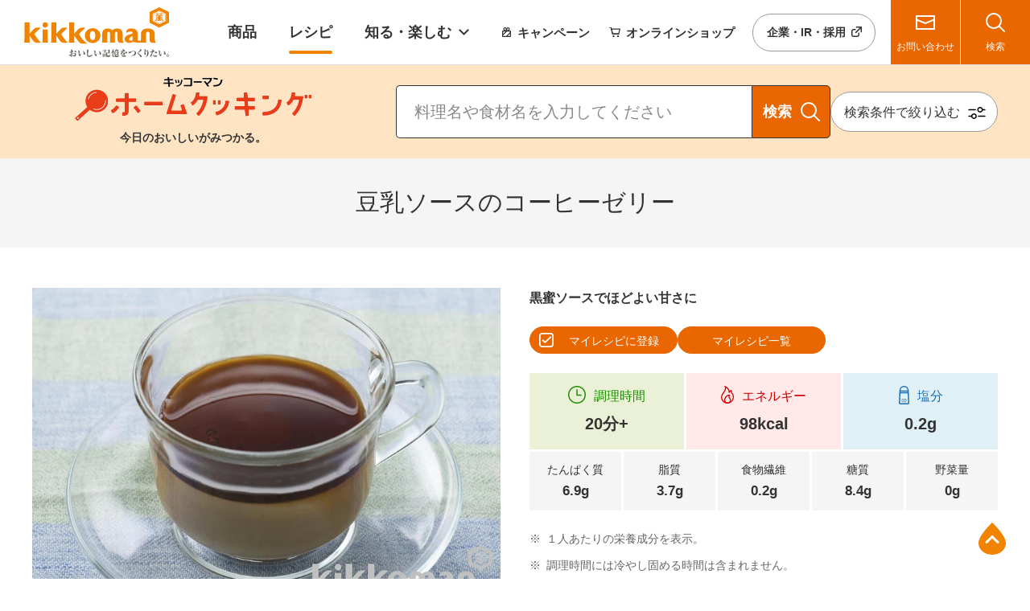

--- FILE ---
content_type: text/html
request_url: https://www.kikkoman.co.jp/homecook/search/recipe/00006428/
body_size: 10552
content:
<!DOCTYPE HTML>
<html lang="ja">
<head prefix="og: https://ogp.me/ns# fb: https://ogp.me/ns/fb# article: https://ogp.me/ns/article#">
<meta charset="UTF-8">
<meta http-equiv="X-UA-Compatible" content="IE=edge">
<title>豆乳ソースのコーヒーゼリーのレシピ・つくり方 | キッコーマン | ホームクッキング</title>
<meta name="description" content="「豆乳ソースのコーヒーゼリー」のレシピをご紹介しています。料理レシピ満載のホームクッキングでは、今日のレシピ・献立、旬の食材のレシピ、簡単お弁当レシピ、朝食レシピなどをご紹介しています。料理レシピ検索では、食材別、キーワードなどからお好みレシピを簡単に検索いただけます。">
<meta name="keywords" content="豆乳ソースのコーヒーゼリー,レシピ,作り方,料理,キッコーマン">
<meta name="viewport" content="width=device-width">
<meta name="format-detection" content="telephone=no">
<meta property="og:type" content="article">
<meta property="og:title" content="豆乳ソースのコーヒーゼリーのレシピ・つくり方 | キッコーマン | ホームクッキング">
<meta property="og:description" content="「豆乳ソースのコーヒーゼリー」のレシピをご紹介しています。料理レシピ満載のホームクッキングでは、今日のレシピ・献立、旬の食材のレシピ、簡単お弁当レシピ、朝食レシピなどをご紹介しています。料理レシピ検索では、食材別、キーワードなどからお好みレシピを簡単に検索いただけます。">
<meta property="og:url" content="https://www.kikkoman.co.jp/homecook/search/recipe/00006428/">
<meta property="og:image" content="https://www.kikkoman.co.jp/homecook/assets/img/00006428.jpg">
<meta property="og:site_name" content="キッコーマン株式会社">
<meta property="og:locale" content="ja_JP">
<meta name="twitter:card" content="summary_large_image">
<meta name="recipe-id" content="6428">
<meta name="x-search-last_published_date" content="2025-09-16 10:40:11">
<meta name="x-search-title" content="豆乳ソースのコーヒーゼリー">
<meta name="x-search-thumbnail" content="https://www.kikkoman.co.jp/homecook/assets/img/00006428.jpg">
<meta name="x-search-description" content="「豆乳ソースのコーヒーゼリー」のレシピをご紹介しています。料理レシピ満載のホームクッキングでは、今日のレシピ・献立、旬の食材のレシピ、簡単お弁当レシピ、朝食レシピなどをご紹介しています。料理レシピ検索では、食材別、キーワードなどからお好みレシピを簡単に検索いただけます。">
<meta name="x-search-main-material" content="">
<meta name="x-search-type" content="101">
<meta name="x-search-kind" content="206">
<meta name="x-search-cooking_method" content="308">
<meta name="x-search-calories" content="501">
<meta name="x-search-disp_calories" content="98kcal">
<meta name="x-search-cooking_time" content="602">
<meta name="x-search-disp_cooking_time" content="20分+">
<meta name="x-search-sodium" content="1401">
<meta name="x-search-disp_sodium" content="0.2g">
<meta name="x-search-season" content="405">
<meta name="x-search-usage" content="">
<meta name="x-search-event" content="">
<meta name="x-search-material" content="1509,1268,405,758,381,959">
<meta name="x-search-health" content="">
<meta name="x-search-ckey" content="">
<meta name="x-search-code" content="64102,12248">
<link rel="canonical" href="https://www.kikkoman.co.jp/homecook/search/recipe/00006428/">
<link rel="shortcut icon" href="/app-files/img/symbol/homecook/favicon.ico">
<link rel="apple-touch-icon-precomposed" href="/app-files/img/symbol/homecook/apple-touch-icon.png">
<script type="application/ld+json">
{
  "@context": "https://schema.org/",
  "@type": "Recipe",
  "name": "\u8c46\u4e73\u30bd\u30fc\u30b9\u306e\u30b3\u30fc\u30d2\u30fc\u30bc\u30ea\u30fc",
  "image": [
  "https://www.kikkoman.co.jp/homecook\/assets\/img\/00006428.jpg"
  ],
  "author": {
    "@type": "Person",
    "name": "キッコーマン"
  },
  "description": "\u300c\u8c46\u4e73\u30bd\u30fc\u30b9\u306e\u30b3\u30fc\u30d2\u30fc\u30bc\u30ea\u30fc\u300d\u306e\u30ec\u30b7\u30d4\u3092\u3054\u7d39\u4ecb\u3057\u3066\u3044\u307e\u3059\u3002\u6599\u7406\u30ec\u30b7\u30d4\u6e80\u8f09\u306e\u30db\u30fc\u30e0\u30af\u30c3\u30ad\u30f3\u30b0\u3067\u306f\u3001\u4eca\u65e5\u306e\u30ec\u30b7\u30d4\u30fb\u732e\u7acb\u3001\u65ec\u306e\u98df\u6750\u306e\u30ec\u30b7\u30d4\u3001\u7c21\u5358\u304a\u5f01\u5f53\u30ec\u30b7\u30d4\u3001\u671d\u98df\u30ec\u30b7\u30d4\u306a\u3069\u3092\u3054\u7d39\u4ecb\u3057\u3066\u3044\u307e\u3059\u3002\u6599\u7406\u30ec\u30b7\u30d4\u691c\u7d22\u3067\u306f\u3001\u98df\u6750\u5225\u3001\u30ad\u30fc\u30ef\u30fc\u30c9\u306a\u3069\u304b\u3089\u304a\u597d\u307f\u30ec\u30b7\u30d4\u3092\u7c21\u5358\u306b\u691c\u7d22\u3044\u305f\u3060\u3051\u307e\u3059\u3002",
  "totalTime": "PT20M",
  "keywords": "\u6bcd\u306e\u65e5",
  "recipeYield": "2\u4eba\u5206",
  "nutrition": {
    "@type": "NutritionInformation",
    "calories": "98kcal"
  },
  "recipeIngredient": [
    "\u30a4\u30f3\u30b9\u30bf\u30f3\u30c8\u30b3\u30fc\u30d2\u30fc \u5c0f\u3055\u30582",
    "\u30ad\u30c3\u30b3\u30fc\u30de\u30f3\u304a\u3044\u3057\u3044\u7121\u8abf\u6574\u8c46\u4e73 1\u30ab\u30c3\u30d7",
    "\u7c89\u30bc\u30e9\u30c1\u30f3 5g",
    "\u6c34 1\/4\u30ab\u30c3\u30d7",
    "\u9ed2\u307f\u3064 \u5927\u3055\u30582",
    "\u30ad\u30c3\u30b3\u30fc\u30de\u30f3\u3044\u3064\u3067\u3082\u65b0\u9bae\u3057\u307c\u308a\u305f\u3066\u751f\u3057\u3087\u3046\u3086 \u5c11\u3005"
  ],
  "recipeInstructions": [
    {
      "@type": "HowToStep",
      "text": "\uff08A\uff09\u3092\u5408\u308f\u305b\u3066\u30bc\u30e9\u30c1\u30f3\u3092\u3075\u3084\u304b\u3057\u3001\u96fb\u5b50\u30ec\u30f3\u30b8\uff08600W\uff09\u306b1\uff5e2\u5206\u304b\u3051\u3066\u6eb6\u304b\u3059\u3002"
    },
    {
      "@type": "HowToStep",
      "text": "\uff081\uff09\u306b\u30a4\u30f3\u30b9\u30bf\u30f3\u30c8\u30b3\u30fc\u30d2\u30fc\u3068\u8c46\u4e73\u3092\u52a0\u3048\u3066\u6df7\u305c\u3001\u5668\u306b\u6d41\u3057\u3066\u51b7\u8535\u5eab\u3067\u51b7\u3084\u3057\u56fa\u3081\u308b\u3002"
    },
    {
      "@type": "HowToStep",
      "text": "\uff08B\uff09\u3092\u6df7\u305c\u5408\u308f\u305b\u3001\uff082\uff09\u306b\u304b\u3051\u308b\u3002"
    }
  ]
}
</script>
<link rel="stylesheet" href="/app-files/css/custom/homecook_recipe_detail.css">
</head>
<body>
<!-- Google Tag Manager --><noscript><iframe src="//www.googletagmanager.com/ns.html?id=GTM-NJFHWK"
  height="0" width="0" style="display:none;visibility:hidden"></iframe></noscript>
<script>(function(w,d,s,l,i){w[l]=w[l]||[];w[l].push({'gtm.start':
  new Date().getTime(),event:'gtm.js'});var f=d.getElementsByTagName(s)[0],
  j=d.createElement(s),dl=l!='dataLayer'?'&l='+l:'';j.async=true;j.src=
  '//www.googletagmanager.com/gtm.js?id='+i+dl;f.parentNode.insertBefore(j,f);
  })(window,document,'script','dataLayer','GTM-NJFHWK');</script>
<!-- End Google Tag Manager -->
<header id="header" class="Header">
<div class="Header__inner">
<div class="Header__head">
<div class="header-logo"><a href="/"><img src="/app-files/img/cmn_logo01.svg" alt="kikkoman おいしい記憶をつくりたい。" width="180" height="62"></a></div>
</div>
<div class="Header__body">
<div class="Header__body__inner js-header-nav"><nav class="header-gnav js-header-clone__gnav">
<ul class="header-gnav__list">
<li class="js-header-nav__list" data-nav-current="products"><a href="/products/" class="header-gnav__type"><span class="header-gnav__type__label">商品</span></a></li>
<li class="js-header-nav__list" data-nav-current="homecook"><a href="/homecook/" class="header-gnav__type"><span class="header-gnav__type__label">レシピ</span></a></li>
<li class="js-header-nav__list" data-nav-current="enjoys"><a href="/enjoys/" class="header-gnav__type--toggle js-header-nav__trigger" aria-expanded="false" aria-controls="nav-enjoys"><span class="header-gnav__type__label">知る・楽しむ</span></a>
<div id="nav-enjoys" class="header-megamenu js-header-nav__megamenu" aria-hidden="true">
<div class="header-megamenu__inner">
<div class="header-megamenu__head util-pc-hidden">
<div class="header-megamenu__title"><a href="/enjoys/" class="header-megamenu__title__type">知る・楽しむトップ</a></div>
</div>
<div class="header-megamenu__body">
<ul class="header-link-list" data-col-pc="auto">
<li><a href="/enjoys/soysaucemuseum/" class="header-link-list__type"><span class="header-link-list__label">しょうゆのすべて</span></a></li>
<li><a href="/enjoys/mirin/" class="header-link-list__type"><span class="header-link-list__label">コク深 みりん探訪</span></a></li>
<li><a href="/enjoys/kcc/" class="header-link-list__type"><span class="header-link-list__label">KCC食文化と料理の講習会</span></a></li>
<li><a href="https://www.kikkoman.com/jp/shokuiku/factory/" class="header-link-list__type--blank" target="_blank" rel="noopener"><span class="header-link-list__label">工場見学</span></a></li>
<li><a href="https://www.kikkoman.com/jp/kiifc/" class="header-link-list__type--blank" target="_blank" rel="noopener"><span class="header-link-list__label">キッコーマン国際食文化研究センター</span></a></li>
</ul>
</div>
</div>
</div>
</li>
</ul>
</nav><nav class="header-snav js-header-clone__snav">
<ul class="header-snav__link">
<li class="js-header-nav__list" data-nav-current="campaign"><a href="/campaign/" class="header-snav__link__type--campaign"><span class="header-snav__link__label">キャンペーン</span></a></li>
<li><a href="https://www.kikkoman-shop.com/" class="header-snav__link__type--shop" target="_blank" rel="noopener"><span class="header-snav__link__label">オンライン<wbr>ショップ</span></a></li>
</ul>
<div class="header-snav__button"><a href="https://www.kikkoman.com/jp/" class="header-snav__button__type--blank" target="_blank" rel="noopener"><span class="header-snav__button__label">企業・IR・採用</span></a></div>
</nav></div>
</div>
<div class="Header__foot">
<div class="header-utility">
<div class="header-utility__button"><a href="/customer/" class="header-utility__type--contact"><span class="header-utility__label">お問い合わせ</span></a></div>
<div class="header-utility__button"><a href="#nav-search" class="header-utility__type--search js-header-menu__trigger" aria-expanded="false" aria-controls="nav-search"><span class="header-utility__label">検索</span><span class="header-utility__close">閉じる</span></a></div>
<div class="header-utility__button util-pc-hidden"><a href="#nav-menu" class="header-utility__type--menu js-header-menu__trigger" aria-expanded="false" aria-controls="nav-menu"><span class="header-utility__label">メニュー</span><span class="header-utility__close">閉じる</span></a></div>
</div>
<div id="nav-search" class="header-search js-header-menu__megamenu" aria-hidden="true">
<div class="header-search__inner"><form class="header-search__form" action="/search/" method="get" accept-charset="UTF-8"><input id="header-input-search" type="text" name="kw" value="" placeholder="キーワードを入力してください" autocomplete="off" class="header-search__input iSearchAssist iSearchOption2"><input type="hidden" name="env" value="kikkoman"><input type="hidden" name="temp" value="ja"> <button type="submit" class="header-search__submit"><span class="header-search__submit__label">検索</span></button></form></div>
</div>
<div id="nav-menu" class="header-menu js-header-menu__megamenu" aria-hidden="true">
<div class="header-menu__inner js-header-menu__container"></div>
</div>
</div>
</div>
</header>
<main id="main" class="Main">
  <div class="Main__inner">
<div class="cmn-homecook-search-nav js-cmn-homecook-search-nav">
  <div class="cmn-homecook-search-nav__inner">
    <div class="cmn-homecook-search-nav__head">
      <a href="/homecook/" class="cmn-homecook-search-nav__heading">
        <div class="cmn-homecook-search-nav__heading__inner">
          <div class="cmn-homecook-search-nav__heading__logo"><img src="/app-files/img/cmn_logo03.png" alt="キッコーマン ホームクッキング"></div>
          <div class="cmn-homecook-search-nav__heading__lead">今日のおいしいがみつかる。</div>
        </div>
      </a>
    </div>
    <div class="cmn-homecook-search-nav__body">
      <form class="cmn-homecook-search-nav__form" action="/homecook/search/select_search.html" method="get" accept-charset="UTF-8">
        <input id="homecook-cmn-homecook-search-nav" type="text" name="kw" value="" placeholder="料理名や食材名を入力してください" autocomplete="off" class="cmn-homecook-search-nav__form__input iSearchAssist iSearchOption2"><input type="hidden" name="env" value="kikkoman"><input type="hidden" name="temp" value="j">
        <button type="submit" class="cmn-homecook-search-nav__form__submit"><span class="cmn-homecook-search-nav__form__submit__label">検索</span></button>
      </form>
      <div class="cmn-homecook-search-nav__button">
        <a href="/homecook/search/detail_search.html" class="cmn-homecook-search-nav__button__type"><span class="cmn-homecook-search-nav__button__label">検索条件で絞り込む</span></a>
      </div>
    </div>
  </div>
</div>
    <div class="Main__head">
      <div class="heading1--center">
        <div class="heading1__inner">
          <h1 class="heading1__title">豆乳ソースのコーヒーゼリー</h1>
        </div>
      </div>
      <!--/Main__head-->
    </div>
    <div class="Main__body">
      <div class="Main__content">
        <div class="recipe-detail-main is-print">
          <div class="recipe-detail-main__head js-homecook-recipe-video">
            <div class="recipe-detail-main__image"><img src="/homecook/assets/img/00006428.jpg?size=large" alt="豆乳ソースのコーヒーゼリー"></div>
          </div>
          <div class="recipe-detail-main__body">
            <p class="recipe-detail-main__lead">黒蜜ソースでほどよい甘さに</p>
            <div class="recipe-detail-myrecipe-layout">
              <div class="recipe-detail-myrecipe-layout__head">
                <div class="recipe-detail-myrecipe-layout__button-wrap">
                  <button type="button" class="recipe-detail-myrecipe-layout__button js-homecook-myrecipe-register"><span class="recipe-detail-myrecipe-layout__button__label js-homecook-myrecipe-register__label">マイレシピに登録</span></button>
                  <a href="/homecook/myrecipe/" class="recipe-detail-myrecipe-layout__button--02"><span class="recipe-detail-myrecipe-layout__button__label">マイレシピ<br class="util-pc-hidden">一覧</span></a>
                </div>
              </div>
              <div class="recipe-detail-myrecipe-layout__body">
                <div class="recipe-detail-myrecipe-layout__button-wrap">
                  <a href="https://h5b5.adj.st/recipe_detail/00006428?adj_t=1luhq3eb" target="_blank" rel="noopener" class="recipe-detail-myrecipe-layout__button--03"><span class="recipe-detail-myrecipe-layout__button__label">登録無制限のアプリでみる</span></a>
                </div>
              </div>
            </div>
            <div class="recipe-detail-main__overview">
              <div class="recipe-detail-main__overview__column" data-column="3">
                <div class="recipe-detail-main__overview__item--cooktime">
                  <div class="recipe-detail-main__overview__item__name">
                    <picture class="recipe-detail-main__overview__item__name__icon">
                      <source srcset="/app-files/img/cmn_ic01.svg" media="screen and (max-width: 767px)" width="16">
                      <img src="/app-files/img/cmn_ic01.svg" alt="" width="22">
                    </picture>
                    <span class="recipe-detail-main__overview__item__name__label">調理時間</span>
                  </div>
                  <div class="recipe-detail-main__overview__item__value">20分+</div>
                </div>
                <div class="recipe-detail-main__overview__item--kcal">
                  <div class="recipe-detail-main__overview__item__name">
                    <picture class="recipe-detail-main__overview__item__name__icon">
                      <source srcset="/app-files/img/cmn_ic02.svg" media="screen and (max-width: 767px)" width="12">
                      <img src="/app-files/img/cmn_ic02.svg" alt="" width="16">
                    </picture>
                    <span class="recipe-detail-main__overview__item__name__label">エネルギー</span>
                  </div>
                  <div class="recipe-detail-main__overview__item__value">98kcal</div>
                </div>
                <div class="recipe-detail-main__overview__item--salt">
                  <div class="recipe-detail-main__overview__item__name">
                    <picture class="recipe-detail-main__overview__item__name__icon">
                      <source srcset="/app-files/img/cmn_ic03.svg" media="screen and (max-width: 767px)" width="10">
                      <img src="/app-files/img/cmn_ic03.svg" alt="" width="13">
                    </picture>
                    <span class="recipe-detail-main__overview__item__name__label">塩分</span>
                  </div>
                  <div class="recipe-detail-main__overview__item__value">0.2g</div>
                </div>
              </div>
              <div class="recipe-detail-main__overview__column" data-column="5">
                <div class="recipe-detail-main__overview__item--large">
                  <div class="recipe-detail-main__overview__item__name">
                    <span class="recipe-detail-main__overview__item__name__label">たんぱく質</span>
                  </div>
                  <div class="recipe-detail-main__overview__item__value">6.9g</div>
                </div>
                <div class="recipe-detail-main__overview__item--small">
                  <div class="recipe-detail-main__overview__item__name">
                    <span class="recipe-detail-main__overview__item__name__label">脂質</span>
                  </div>
                  <div class="recipe-detail-main__overview__item__value">3.7g</div>
                </div>
                <div class="recipe-detail-main__overview__item--large">
                  <div class="recipe-detail-main__overview__item__name">
                    <span class="recipe-detail-main__overview__item__name__label">食物繊維</span>
                  </div>
                  <div class="recipe-detail-main__overview__item__value">0.2g</div>
                </div>
                <div class="recipe-detail-main__overview__item--small">
                  <div class="recipe-detail-main__overview__item__name">
                    <span class="recipe-detail-main__overview__item__name__label">糖質</span>
                  </div>
                  <div class="recipe-detail-main__overview__item__value">8.4g</div>
                </div>
                <div class="recipe-detail-main__overview__item--large">
                  <div class="recipe-detail-main__overview__item__name">
                    <span class="recipe-detail-main__overview__item__name__label">野菜量</span>
                  </div>
                  <div class="recipe-detail-main__overview__item__value">0g</div>
                </div>
              </div>
            </div>
            <div class="recipe-detail-main__list-wrap">
              <ul class="note-list-v2" data-col-pc="1" data-col-sp="1">
                <li><span class="note-list-v2__mark">※</span>１人あたりの栄養成分を表示。</li>
                <li><span class="note-list-v2__mark">※</span>調理時間には冷やし固める時間は含まれません。</li>
              </ul>
            </div>
            <div class="recipe-detail-tag">
              <ul class="recipe-detail-tag__list">
                <li><a href="/homecook/search/select_search.html?kind=206" class ="recipe-detail-tag__badge--01"><span class="recipe-detail-tag__badge__label">デザート・菓子</span></a></li>
                <li><a href="/homecook/search/select_search.html?cooking_time=602" class ="recipe-detail-tag__badge--01"><span class="recipe-detail-tag__badge__label">20分以内</span></a></li>
              </ul>
            </div>
          </div>
        </div>
        <div class="recipe-print-column is-print">
          <section>
            <div class="heading2--center">
              <div class="heading2__inner">
                <h2 class="heading2__title">材料（2人分）</h2>
              </div>
            </div>
            <div class="recipe-detail-ingredient">
              <div class="recipe-detail-ingredient__inner">
     <ul class="recipe-detail-ingredient__list">
       <li>
         <div class="recipe-detail-ingredient__name">
                    <span class="recipe-detail-ingredient__name__type--nolink">インスタントコーヒー</span>
         </div>
         <div class="recipe-detail-ingredient__portion">小さじ2</div>
       </li>
      <li>
        <div class="recipe-detail-ingredient__name">
                    <a href="/products/K58/detail/K580500.html" class="recipe-detail-ingredient__name__type">キッコーマンおいしい無調整豆乳</a>
      </div>
      <div class="recipe-detail-ingredient__portion">1カップ</div>
    </li>
        </ul> 
      <div class="recipe-detail-ingredient__heading">
        <div class="recipe-detail-ingredient__heading__title">（A）</div>
      </div>
      <ul class="recipe-detail-ingredient__list has-indent">
        <li>
          <div class="recipe-detail-ingredient__name">
                    <span class="recipe-detail-ingredient__name__type--nolink">粉ゼラチン</span>
          </div>
          <div class="recipe-detail-ingredient__portion">5g</div>
        </li>
      <li>
        <div class="recipe-detail-ingredient__name">
                    <span class="recipe-detail-ingredient__name__type--nolink">水</span>
      </div>
      <div class="recipe-detail-ingredient__portion">1/4カップ</div>
    </li>
        </ul> 
      <div class="recipe-detail-ingredient__heading">
        <div class="recipe-detail-ingredient__heading__title">（B）ソース</div>
      </div>
      <ul class="recipe-detail-ingredient__list has-indent">
        <li>
          <div class="recipe-detail-ingredient__name">
                    <span class="recipe-detail-ingredient__name__type--nolink">黒みつ</span>
          </div>
          <div class="recipe-detail-ingredient__portion">大さじ2</div>
        </li>
      <li>
        <div class="recipe-detail-ingredient__name">
                    <a href="/products/K05/detail/K050300.html" class="recipe-detail-ingredient__name__type">キッコーマンいつでも新鮮しぼりたて生しょうゆ</a>
      </div>
      <div class="recipe-detail-ingredient__portion">少々</div>
    </li>
      </ul>
              </div>
            </div>
          </section>
          <section>
            <div class="heading2--center">
              <div class="heading2__inner">
                <h2 class="heading2__title">つくり方</h2>
              </div>
            </div>
            <div class="recipe-detail-cooking">
              <ol class="recipe-detail-cooking__list">
                <li>
                  <div class="recipe-detail-cooking__list__mark">1</div>
                  <div class="recipe-detail-cooking__detail">
                    <div class="recipe-detail-cooking__detail__head">
                      <p class="text">（A）を合わせてゼラチンをふやかし、電子レンジ（600W）に1～2分かけて溶かす。</p>
                    </div>
                  </div>
                </li>
                <li>
                  <div class="recipe-detail-cooking__list__mark">2</div>
                  <div class="recipe-detail-cooking__detail">
                    <div class="recipe-detail-cooking__detail__head">
                      <p class="text">（1）にインスタントコーヒーと豆乳を加えて混ぜ、器に流して冷蔵庫で冷やし固める。</p>
                    </div>
                  </div>
                </li>
                <li>
                  <div class="recipe-detail-cooking__list__mark">3</div>
                  <div class="recipe-detail-cooking__detail">
                    <div class="recipe-detail-cooking__detail__head">
                      <p class="text">（B）を混ぜ合わせ、（2）にかける。</p>
                    </div>
                  </div>
                </li>
              </ol>
            </div>
          </section>
        </div>
        <div class="recipe-detail-layout">
          <div class="recipe-detail-share">
            <div class="recipe-detail-share__head">
              <div class="recipe-detail-share__title">レシピをシェアする</div>
            </div>
            <div class="recipe-detail-share__body">
              <ul class="recipe-detail-share__list">
                <li><a href="https://timeline.line.me/social-plugin/share?url=https%3A%2F%2Fwww.kikkoman.co.jp%2Fhomecook%2Fsearch%2Frecipe%2F00006428%2Findex.html" target="_blank" rel="noopener" class="recipe-detail-share__type"><img src="/app-files/img/cmn_ic04_05.svg" alt="LINE" loading="lazy"></a></li>
                <li><a href="https://twitter.com/share?url=https%3A%2F%2Fwww.kikkoman.co.jp%2Fhomecook%2Fsearch%2Frecipe%2F00006428%2Findex.html&amp;text=%E8%B1%86%E4%B9%B3%E3%82%BD%E3%83%BC%E3%82%B9%E3%81%AE%E3%82%B3%E3%83%BC%E3%83%92%E3%83%BC%E3%82%BC%E3%83%AA%E3%83%BC" target="_blank" rel="noopener" class="recipe-detail-share__type"><img src="/app-files/img/cmn_ic04_02.svg" alt="Twitter" loading="lazy"></a></li>
                <li><a href="https://www.facebook.com/sharer.php?u=https%3A%2F%2Fwww.kikkoman.co.jp%2Fhomecook%2Fsearch%2Frecipe%2F00006428%2Findex.html" target="_blank" rel="noopener" class="recipe-detail-share__type"><img src="/app-files/img/cmn_ic04_01.svg" alt="Facebook" loading="lazy"></a></li>
                <li><a href="mailto:?body=%E8%B1%86%E4%B9%B3%E3%82%BD%E3%83%BC%E3%82%B9%E3%81%AE%E3%82%B3%E3%83%BC%E3%83%92%E3%83%BC%E3%82%BC%E3%83%AA%E3%83%BC%0d%0a  ↓%0d%0a%E3%80%90%E3%83%AC%E3%82%B7%E3%83%94%EF%BC%B5%EF%BC%B2%EF%BC%AC%E3%80%91%0d%0ahttps://www.kikkoman.co.jp/homecook/search/recipe/00006428/%0d%0a%0d%0a%E3%82%AF%E3%82%A4%E3%83%83%E3%82%AF%E3%83%AC%E3%82%B7%E3%83%94%E3%82%8421%E6%99%82%E4%BB%A5%E9%99%8D%E3%82%AF%E3%83%83%E3%82%AD%E3%83%B3%E3%82%B0%E3%81%AA%E3%81%A9%E3%80%81%E6%96%99%E7%90%86%E3%83%AC%E3%82%B7%E3%83%94%E6%BA%80%E8%BC%89%E3%81%AE%E3%83%9B%E3%83%BC%E3%83%A0%E3%82%AF%E3%83%83%E3%82%AD%E3%83%B3%E3%82%B0%E3%82%92%E3%81%94%E6%B4%BB%E7%94%A8%E3%81%8F%E3%81%A0%E3%81%95%E3%81%84%E3%80%82%0d%0ahttps://www.kikkoman.co.jp/homecook/%0d%0a%0d%0a%0d%0a---%0d%0a%E3%81%93%E3%81%AE%E3%83%A1%E3%83%BC%E3%83%AB%E3%81%B8%E3%81%AE%E8%BF%94%E4%BF%A1%E3%81%AF%E3%81%A7%E3%81%8D%E3%81%BE%E3%81%9B%E3%82%93%0d%0a---%0d%0aCopyright%28c%29%E3%82%AD%E3%83%83%E3%82%B3%E3%83%BC%E3%83%9E%E3%83%B3All Rights Reserved." class="recipe-detail-share__type"><img src="/app-files/img/cmn_ic13_01.svg" alt="メール" loading="lazy"></a></li>
                <li><button onclick="window.print();" class="recipe-detail-share__type"><img src="/app-files/img/cmn_ic13_02.svg" alt="印刷" loading="lazy"></button></li>
              </ul>
            </div>
          </div>
        </div>
        <div class="recipe-detail-credit is-print">
          <ul class="recipe-detail-credit__list">
            <li>
              <span class="recipe-detail-credit__title">料理</span>
              <span class="recipe-detail-credit__text">ほりえさわこ</span>
            </li>
            <li>
              <span class="recipe-detail-credit__title">料理コーディネート</span>
              <span class="recipe-detail-credit__text">中島久枝</span>
            </li>
            <li>
              <span class="recipe-detail-credit__title">撮影</span>
              <span class="recipe-detail-credit__text">三浦康史</span>
            </li>
          </ul>
        </div>
        <div class="recipe-detail-layout-v2">
          <div class="recipe-detail-layout-v2__item">
            <div class="button-wrap" data-col-pc="1" data-col-sp="1">
              <div class="button-v2" data-size-sp="1col"><a href="/homecook/basic/" class="button-v2__type"><span class="button-v2__label">切り方などの下ごしらえをまとめてチェック<br class="util-pc-hidden">（料理の基本）</span></a></div>
            </div>
          </div>
          <div class="recipe-detail-layout-v2__item">
            <div class="button-wrap" data-col-pc="1" data-col-sp="1">
              <div class="button-v2" data-size-sp="1col"><a href="/homecook/quantity.html" class="button-v2__type"><span class="button-v2__label">当社レシピについて</span></a></div>
            </div>
          </div>
        </div>
        <div class="recipe-detail-app">
          <div class="recipe-detail-app__head">
            <div class="recipe-detail-app__button">
              <a href="/homecook/app/" target="_blank" rel="noopener" class="recipe-detail-app__button__link">
                <div class="recipe-detail-app__button__head">
                  <div class="recipe-detail-app__button__image"><img src="/app-files/img/cmn_im02.png" alt="" loading="lazy"></div>
                </div>
                <div class="recipe-detail-app__button__body">
                  <span class="recipe-detail-app__button__label">ホームクッキング<br>きょうの献立</span>
                </div>
              </a>
            </div>
            <p class="recipe-detail-app__heading">キッコーマン公式レシピアプリ</p>
          </div>
          <div class="recipe-detail-app__body">
            <p class="recipe-detail-app__text">365日キッコーマンのおすすめ献立をお届け!<br>全ての機能が無料で使えます。</p>
          </div>
        </div>
        <div class="recipe-detail-charge-person">
          <div class="recipe-detail-charge-person__head">
            <div class="recipe-detail-charge-person__image"><img src="/app-files/img/cmn_im01.png" alt="kikkoman&reg;" loading="lazy"></div>
          </div>
          <div class="recipe-detail-charge-person__body">
            <div class="recipe-detail-charge-person__title">キッコーマン ホームクッキング編集担当</div>
            <div class="recipe-detail-charge-person__detail">
              <p class="text">キッコーマン公式レシピサイト「ホームクッキング」のレシピコンテンツを編集。旬の食材を生かした献立を365日提案し、プロの料理家とキッコーマンのレシピ開発担当による信頼性の高いレシピを多数掲載。季節イベント、時短＆簡単、減塩などのジャンル別レシピまとめも毎月更新中。お気に入りで献立がつくれるスマホ用レシピアプリ「きょうの献立」も公開している。各種SNS公式アカウントもあります。</p>
            </div>
            <ul class="recipe-detail-charge-person__social-media">
              <li><a href="https://page.line.me/287moyve" target="_blank" rel="noopener" class="recipe-detail-charge-person__social-media__type"><img src="/app-files/img/cmn_ic04_05.svg" alt="LINE" loading="lazy"></a></li>
              <li><a href="https://twitter.com/kikkoman_desu" target="_blank" rel="noopener" class="recipe-detail-charge-person__social-media__type"><img src="/app-files/img/cmn_ic04_02.svg" alt="Twitter" loading="lazy"></a></li>
              <li><a href="https://www.instagram.com/kikkoman.jp/" target="_blank" rel="noopener" class="recipe-detail-charge-person__social-media__type"><img src="/app-files/img/cmn_ic04_04.png" alt="Instagram" loading="lazy"></a></li>
              <li><a href="https://www.facebook.com/kikkoman.jp" target="_blank" rel="noopener" class="recipe-detail-charge-person__social-media__type"><img src="/app-files/img/cmn_ic04_01.svg" alt="Facebook" loading="lazy"></a></li>
            </ul>
          </div>
        </div>
        <section class="js-recipe-detail-carousel-output">
          <div class="heading2--center">
            <div class="heading2__inner">
              <h2 class="heading2__title">レシピに使われている商品</h2>
            </div>
          </div>
          <div class="recipe-detail-carousel js-recipe-detail-carousel" data-slide-pc="3" data-slide-sp="1">
            <div class="recipe-detail-carousel__content js-recipe-detail-carousel__swiper swiper">
              <div class="recipe-detail-carousel__list js-recipe-detail-carousel__list swiper-wrapper">
                <div class="recipe-detail-carousel__item js-recipe-detail-carousel-output__item swiper-slide" data-products="64102" data-brand-url="" data-img-flag="false">
                </div>
                <div class="recipe-detail-carousel__item js-recipe-detail-carousel-output__item swiper-slide" data-products="12248" data-brand-url="" data-img-flag="false">
                </div>
              </div>
            </div>
            <div class="recipe-detail-carousel__navi js-recipe-detail-carousel__navi">
              <button type="button" class="recipe-detail-carousel__prev js-recipe-detail-carousel__arrow--prev swiper-button-prev">前へ</button>
              <button type="button" class="recipe-detail-carousel__next js-recipe-detail-carousel__arrow--next swiper-button-next">次へ</button>
            </div>
            <div class="recipe-detail-carousel__control js-recipe-detail-carousel__control">
              <div class="recipe-detail-carousel__pager js-recipe-detail-carousel__pager swiper-pagination"></div>
              <div class="recipe-detail-carousel__switch">
                <button class="recipe-detail-carousel__switch__pause js-recipe-detail-carousel__pause"><span class="recipe-detail-carousel__switch__label">一時停止</span></button>
                <button class="recipe-detail-carousel__switch__play js-recipe-detail-carousel__play"><span class="recipe-detail-carousel__switch__label">再生</span></button>
              </div>
            </div>
          </div>
        </section>
        <section>
          <div class="heading2--center">
            <div class="heading2__inner">
              <h2 class="heading2__title">関連レシピ・記事があります</h2>
            </div>
          </div>
          <div class="recipe-detail-related">
            <ul class="recipe-detail-related__list">
              <li><a href="https://www.kikkoman.co.jp/homecook/theme/popular/jelly.html" class="recipe-detail-related__type">簡単！ゼリーの人気レシピ</a></li>
            </ul>
          </div>
          <section>
            <div class="heading3">
              <div class="heading3__inner">
                <h3 class="heading3__title">タグから探す</h3>
              </div>
            </div>
            <div class="recipe-detail-tag">
              <ul class="recipe-detail-tag__list">
                <li><a href="/homecook/search/select_search.html?kind=206" class ="recipe-detail-tag__badge--01"><span class="recipe-detail-tag__badge__label">デザート・菓子</span></a></li>
                <li><a href="/homecook/search/select_search.html?cooking_time=602" class ="recipe-detail-tag__badge--01"><span class="recipe-detail-tag__badge__label">20分以内</span></a></li>
                <li><a href="/homecook/search/select_search.html?material=1268" class="recipe-detail-tag__badge--01"><span class="recipe-detail-tag__badge__label">キッコーマンおいしい無調整豆乳</span></a></li>
                <li><a href="/homecook/search/select_search.html?material=959" class="recipe-detail-tag__badge--01"><span class="recipe-detail-tag__badge__label">キッコーマンいつでも新鮮しぼりたて生しょうゆ</span></a></li>
                <li><a href="/homecook/search/select_search.html?typeM[]=101" class="recipe-detail-tag__badge--01"><span class="recipe-detail-tag__badge__label">和風</span></a></li>
                <li><a href="/homecook/search/select_search.html?calories=501" class="recipe-detail-tag__badge--01"><span class="recipe-detail-tag__badge__label">200kcal以下</span></a></li>
                <li><a href="/homecook/search/select_search.html?sodium=1401" class="recipe-detail-tag__badge--01"><span class="recipe-detail-tag__badge__label">塩分1g以下</span></a></li>
              </ul>
            </div>
          </section>
        </section>
        <section class="js-homecook-recipe-history">
          <div class="heading2--center">
            <div class="heading2__inner">
              <h2 class="heading2__title">あなたが最近見たレシピ</h2>
            </div>
          </div>
          <div class="recipe-detail-carousel js-homecook-recipe-history__carousel" data-slide-pc="3" data-slide-sp="1">
            <div class="recipe-detail-carousel__content js-homecook-recipe-history__carousel__swiper swiper">
              <div class="recipe-detail-carousel__list js-homecook-recipe-history__carousel__list swiper-wrapper">
              </div>
            </div>
            <div class="recipe-detail-carousel__navi js-homecook-recipe-history__carousel__navi">
              <button type="button" class="recipe-detail-carousel__prev js-homecook-recipe-history__carousel__arrow--prev swiper-button-prev">前へ</button>
              <button type="button" class="recipe-detail-carousel__next js-homecook-recipe-history__carousel__arrow--next swiper-button-next">次へ</button>
            </div>
            <div class="recipe-detail-carousel__control js-homecook-recipe-history__carousel__control">
              <div class="recipe-detail-carousel__pager js-homecook-recipe-history__carousel__pager swiper-pagination"></div>
              <div class="recipe-detail-carousel__switch">
                <button class="recipe-detail-carousel__switch__pause js-homecook-recipe-history__carousel__pause"><span class="recipe-detail-carousel__switch__label">一時停止</span></button>
                <button class="recipe-detail-carousel__switch__play js-homecook-recipe-history__carousel__play"><span class="recipe-detail-carousel__switch__label">再生</span></button>
              </div>
            </div>
          </div>
        </section>
        <section>
          <div class="heading2--center">
            <div class="heading2__inner">
              <h2 class="heading2__title">ホームクッキング通信</h2>
            </div>
          </div>
          <div class="recipe-detail-carousel js-homecook-homecooking-carousel" data-slide-pc="2" data-slide-sp="1">
            <div class="recipe-detail-carousel__content js-homecook-homecooking-carousel__swiper swiper">
              <div class="recipe-detail-carousel__list js-homecook-homecooking-carousel__list swiper-wrapper">
                <div class="carousel__item swiper-slide">
                  <div class="figure-wrap--center">
                    <figure class="figure">
                      <a href="/homecook/tsushin/tips0087/" class="figure__frame"><img loading="lazy" src="/homecook/tsushin/tips0087/img/homecook_tsushin_tips0087_banner_pc.jpg" alt="胃に優しい食べ物とは？食べ方のポイントや消化に良いレシピも紹介 【キッコーマン総合病院監修】"></a>
                    </figure>
                  </div>
                </div>
                <div class="carousel__item swiper-slide">
                  <div class="figure-wrap--center">
                    <figure class="figure">
                      <a href="/homecook/tsushin/tips0089/" class="figure__frame"><img loading="lazy" src="/homecook/tsushin/tips0089/img/homecook_tsushin_tips0089_banner_pc.jpg" alt="プロに聞く豆苗の育て方。生でも食べられる？栄養価やおすすめの食べ方、保存方法も！"></a>
                    </figure>
                  </div>
                </div>
                <div class="carousel__item swiper-slide">
                  <div class="figure-wrap--center">
                    <figure class="figure">
                      <a href="/homecook/tsushin/0135/" class="figure__frame"><img loading="lazy" src="/homecook/tsushin/0135/img/homecook_tsushin_0135_banner_pc%20(1).jpg" alt="キッコーマンの和食レシピ本が発売になりました！ ていねいに作り方を解説した保存版"></a>
                    </figure>
                  </div>
                </div>
                <div class="carousel__item swiper-slide">
                  <div class="figure-wrap--center">
                    <figure class="figure">
                      <a href="/homecook/tsushin/0162/" class="figure__frame"><img loading="lazy" src="/homecook/tsushin/0162/img/homecook_tsushin_0162_banner_pc.jpg" alt="シンプル具材をレンチン仕上げで！カジュアルおでんレシピ"></a>
                    </figure>
                  </div>
                </div>
                <div class="carousel__item swiper-slide">
                  <div class="figure-wrap--center">
                    <figure class="figure">
                      <a href="/homecook/tsushin/0164/" class="figure__frame"><img loading="lazy" src="/homecook/tsushin/0164/img/homecook_tsushin_0164_banner_pc_1.jpg" alt="しょうゆとみりんで自在！ 焼く派・煮る派 絶品すき焼きレシピ"></a>
                    </figure>
                  </div>
                </div>
                <div class="carousel__item swiper-slide">
                  <div class="figure-wrap--center">
                    <figure class="figure">
                      <a href="/homecook/tsushin/0166/" class="figure__frame"><img loading="lazy" src="/homecook/tsushin/0166/img/homecook_tsushin_0166_banner_pc.jpg" alt="味わい深さ、段違い！上田淳子さんに教わるしょうゆ味ハンバーグ"></a>
                    </figure>
                  </div>
                </div>
                <div class="carousel__item swiper-slide">
                  <div class="figure-wrap--center">
                    <figure class="figure">
                      <a href="/homecook/tsushin/0167/" class="figure__frame"><img loading="lazy" src="/homecook/tsushin/0167/img/homecook_tsushin_0167_banner_pc.jpg" alt="筑前煮、親子丼etc. 小田真規子さんの「和ごはん」レッスン"></a>
                    </figure>
                  </div>
                </div>
                <div class="carousel__item swiper-slide">
                  <div class="figure-wrap--center">
                    <figure class="figure">
                      <a href="/homecook/tsushin/0169/" class="figure__frame"><img loading="lazy" src="/homecook/tsushin/0169/img/homecook_tsushin_0169_banner_pc.jpg" alt="食べごたえあり 牧野直子さんに教わる！ 糖質控えめ主食"></a>
                    </figure>
                  </div>
                </div>
                <div class="carousel__item swiper-slide">
                  <div class="figure-wrap--center">
                    <figure class="figure">
                      <a href="/homecook/washoku/" class="figure__frame"><img loading="lazy" src="/homecook/washoku/img/homecook_washoku_banner_pc_0516.jpg" alt=""></a>
                    </figure>
                  </div>
                </div>
              </div>
            </div>
            <div class="recipe-detail-carousel__navi js-homecook-homecooking-carousel__navi">
              <button type="button" class="recipe-detail-carousel__prev js-homecook-homecooking-carousel__arrow--prev swiper-button-prev">前へ</button>
              <button type="button" class="recipe-detail-carousel__next js-homecook-homecooking-carousel__arrow--next swiper-button-next">次へ</button>
            </div>
            <div class="recipe-detail-carousel__control js-homecook-homecooking-carousel__control">
              <div class="recipe-detail-carousel__pager js-homecook-homecooking-carousel__pager swiper-pagination"></div>
              <div class="recipe-detail-carousel__switch">
                <button class="recipe-detail-carousel__switch__pause js-homecook-homecooking-carousel__pause"><span class="recipe-detail-carousel__switch__label">一時停止</span></button>
                <button class="recipe-detail-carousel__switch__play js-homecook-homecooking-carousel__play"><span class="recipe-detail-carousel__switch__label">再生</span></button>
              </div>
            </div>
          </div>
        </section>
        <div class="recipe-detail-button-wrap">
          <div class="button-v2" data-size-sp="1col"><a href="/homecook/" class="button-v2__type"><span class="button-v2__label">今日のおすすめ献立や<br class="util-pc-hidden">旬食材のレシピはTOPページへ</span></a></div>
        </div>
        <div class="cmn-banner-link">
          <ul class="cmn-banner-link__list" data-col-pc="4" data-col-sp="2">
            <li><a href="https://www.kikkoman.co.jp/homecook/theme/popular/mochi_arrange.html?utm_source=homecook&utm_medium=footer" class="cmn-banner-link__type"><img src="/homecook/assets/img/20241101omochi.jpg" alt="まいにち食べたい お餅アレンジレシピ" loading="lazy"></a></li>
            <li><a href="https://www.kikkoman.co.jp/homecook/theme/popular/uchigo_vegetables.html?utm_source=homecook&utm_medium=footer" class="cmn-banner-link__type"><img src="/homecook/assets/img/20250106yasai.png" alt="うちのごはん野菜増しアレンジ　1/2日分の野菜レシピ" loading="lazy"></a></li>
            <li><a href="https://www.kikkoman.co.jp/homecook/theme/popular/daikonhakusai_tsukaikiri.html?utm_source=homecook&utm_medium=footer" class="cmn-banner-link__type"><img src="/homecook/assets/img/20241101daikon.jpg" alt="秋冬の主役。使い切ろう 大根・白菜" loading="lazy"></a></li>
            <li><a href="https://www.kikkoman.co.jp/kikkoman/hontuyu/manten/?utm_source=homecook&utm_medium=footer" class="cmn-banner-link__type"><img src="/homecook/assets/img/20260105hontsuyu.jpg" alt="おすすめ本つゆレシピ" loading="lazy"></a></li>
            <li><a href="https://www.kikkoman.co.jp/homecook/theme/popular/okazunabe.html?utm_source=homecook&utm_medium=footer" class="cmn-banner-link__type"><img src="/homecook/assets/img/20250203takudon.jpg" alt="フライパンで超簡単、電子レンジで即完成　山本ゆりさんの卓ドン！おかず" loading="lazy"></a></li>
            <li><a href="https://www.kikkoman.co.jp/kikkoman/amarin/?utm_source=homecook&utm_medium=footer" class="cmn-banner-link__type"><img src="/homecook/assets/img/20240603amarin.jpg" alt="SDGｓあまりんズ" loading="lazy"></a></li>
            <li><a href="https://www.k-tounyu.jp/cp/tt_nabe/?utm_source=kikkoman_homecook&utm_medium=referral&utm_campaign=footerbnr" class="cmn-banner-link__type"><img src="/homecook/assets/img/20241201ttnabe.jpg" alt="いつものお鍋に豆乳投入！TT鍋" loading="lazy"></a></li>
            <li><a href="https://www.kikkoman.co.jp/enjoys/kcc/" class="cmn-banner-link__type"><img src="/homecook/assets/recipe_banner_youtube.jpg" alt="KCC食文化と料理の講習会" loading="lazy"></a></li>
          </ul>
        </div>
      </div>
      <!--/Main__body-->
    </div>
    <div class="Main__guide">
      <ol class="main-breadcrumb" itemscope itemtype="https://schema.org/BreadcrumbList">
        <li itemprop="itemListElement" itemscope itemtype="https://schema.org/ListItem">
          <a class="main-breadcrumb__type" itemprop="item" href="/"><span itemprop="name">トップページ</span></a>
          <meta itemprop="position" content="1">
        </li>
        <li itemprop="itemListElement" itemscope itemtype="https://schema.org/ListItem">
          <a class="main-breadcrumb__type" itemprop="item" href="/homecook/"><span itemprop="name">レシピ</span></a>
          <meta itemprop="position" content="2">
        </li>
        <li itemprop="itemListElement" itemscope itemtype="https://schema.org/ListItem">
          <span class="main-breadcrumb__type--nolink"><span itemprop="name">豆乳ソースのコーヒーゼリー</span></span>
          <meta itemprop="position" content="3">
        </li>
      </ol>
      <!--/Main__guide-->
    </div>
<!-- i-search
rcp_name=豆乳ソースのコーヒーゼリー;
rcp_kana=とうにゅうそーすのこーひーぜりー;
mf_name=;
mf_kana=;
mat_name=インスタントコーヒー,キッコーマンおいしい無調整豆乳,粉ゼラチン,水,黒みつ,キッコーマンいつでも新鮮しぼりたて生しょうゆ;
mat_kana=いんすたんとこーひー,きっこーまん おいしいむちょうせいとうにゅう,こなぜらちん,みず,くろみつ,きっこーまんいつでもしんせんしぼりたてなましょうゆ;
key_person=母の日;
-->
    <!--/Main__inner-->
  </div>
  <!--/Main-->
</main>

<footer id="footer" class="Footer">
<div class="Footer__inner">
<div class="Footer__guide">
<div class="footer-pagetop"><a href="#header">ページ上部へ</a></div>
</div>
<div class="Footer__head">
<div class="Footer__head__inner">
<div class="footer-banner">
<ul class="footer-banner__list" data-col-pc="4" data-col-sp="2">
<li><a href="https://www.kikkoman.co.jp/honten/?utm_source=common&amp;utm_medium=footer" target="_blank" rel="noopener" class="footer-banner__type--blank"><img src="https://www.kikkoman.co.jp/app-files/img/cmn_bn01_01.jpg" alt="亀甲萬本店" width="285" height="82" loading="lazy"></a></li>
<li><a href="http://www.kikkoman-shop.com/?utm_source=common&amp;utm_medium=footer" target="_blank" rel="noopener" class="footer-banner__type--blank"><img src="https://www.kikkoman.co.jp/app-files/include/img/cmn_bn01_03.jpg" alt="キッコーマンの通信販売" width="285" height="82" loading="lazy"></a></li>
<li><a href="https://cocoro-dining.co.jp/?utm_source=common&amp;utm_medium=footer" target="_blank" rel="noopener" class="footer-banner__type--blank"><img src="https://www.kikkoman.co.jp/app-files/img/cmn_bn01_07.jpg" alt="発酵のある暮らしこころダイニング" width="285" height="82" loading="lazy"></a></li>
<li><a href="https://mannswine-shop.com/?utm_source=common&amp;utm_medium=footer" target="_blank" rel="noopener" class="footer-banner__type--blank"><img src="https://www.kikkoman.co.jp/app-files/img/cmn_bn01_08.jpg" alt="マンズワインオンラインショップ" width="285" height="82" loading="lazy"></a></li>
<li><a href="https://wine-kenbunroku.com?utm_source=common&amp;utm_medium=footer" target="_blank" rel="noopener" class="footer-banner__type--blank"><img src="https://www.kikkoman.co.jp/app-files/img/cmn_bn01_09.jpg" alt="ワイン見聞録オンラインショップ" width="285" height="82" loading="lazy"></a></li>
<li><a href="https://www.kikkoman.co.jp/homecook/app/?utm_source=common&amp;utm_medium=footer" class="footer-banner__type"><img src="https://www.kikkoman.co.jp/app-files/img/cmn_bn01_04.png" alt="レシピアプリきょうの献立栄養バランスの良いレシピを提案します！お気に入りレシピの管理はアプリが便利！詳細はこちら" width="285" height="82" loading="lazy"></a></li>
<li><a href="https://www.kikkoman.co.jp/kcc/?utm_source=common&amp;utm_medium=footer" class="footer-banner__type"><img src="https://www.kikkoman.co.jp/enjoys/img/cmn_bn02_05.jpg" alt="KCC食文化と料理の講習会" width="330" height="80" loading="lazy"></a></li>
<li><a href="https://www.kikkoman.co.jp/soyworld/subete/?utm_source=common&amp;utm_medium=footer" class="footer-banner__type"><img src=" https://www.kikkoman.co.jp/app-files/img/cmn_bn01_02.jpg " alt="しょうゆのすべて" width="285" height="82" loading="lazy"></a></li>
<li><a href="https://www.kikkoman.com/jp/kiifc/history?utm_source=common&amp;utm_medium=footer" target="_blank" rel="noopener" class="footer-banner__type--blank"><img src="https://www.kikkoman.com/jp/kiifc/history/Banner/image_w329.png" alt="しょうゆとキッコーマンの歴史" width="285" height="82" loading="lazy"></a></li>
<li><a href="https://www.kikkoman.co.jp/enjoys/mirin/?utm_source=common&amp;utm_medium=footer" class="footer-banner__type"><img src="https://www.kikkoman.co.jp/app-files/include/img/cmn_bn01_12.jpg" alt="コク深 みりん探訪" width="285" height="82" loading="lazy"></a></li>
<li><a href="https://hospital.kikkoman.co.jp/byouin/?utm_source=common&amp;utm_medium=footer" target="_blank" rel="noopener" class="footer-banner__type--blank"><img src="https://www.kikkoman.co.jp/app-files/img/cmn_bn01_05.jpg" alt="こころをこめた医療サービス　キッコーマン総合病院" width="285" height="82" loading="lazy"></a></li>
<li><a href="https://fufumu.com/?utm_source=corporate&amp;utm_medium=kikkoman" target="_blank" rel="noopener" class="footer-banner__type--blank"><img src="https://www.kikkoman.co.jp/app-files/include/img/cmn_bn01_13.png" alt="はじめての食材応援食　fufumu" width="285" height="82" loading="lazy"></a></li>
</ul>
</div>
</div>
</div>
<div class="Footer__body">
<div class="Footer__body__inner"><nav class="footer-nav">
<div class="footer-nav__inner util-pc-hidden">
<ul class="footer-nav__link">
<li><a href="/products/" class="footer-nav__link__type"><span class="footer-nav__link__label">商品情報</span></a></li>
<li><a href="/homecook/" class="footer-nav__link__type"><span class="footer-nav__link__label">レシピ</span></a></li>
<li><a href="/enjoys/" class="footer-nav__link__type"><span class="footer-nav__link__label">食を、知る・楽しむ</span></a></li>
<li><a href="https://www.kikkoman.com/jp/" target="_blank" rel="noopener" class="footer-nav__link__type--blank"><span class="footer-nav__link__label">企業・IR・採用</span></a></li>
<li><a href="/customer/" class="footer-nav__link__type"><span class="footer-nav__link__label">お客様相談センター</span></a></li>
<li><a href="/campaign/" class="footer-nav__link__type"><span class="footer-nav__link__label">キャンペーン・イベント情報</span></a></li>
<li><a href="https://www.kikkoman.com/jp/news/" target="_blank" rel="noopener" class="footer-nav__link__type--blank"><span class="footer-nav__link__label">ニュースリリース</span></a></li>
<li><a href="https://www.kikkoman-shop.com/" target="_blank" rel="noopener" class="footer-nav__link__type--blank"><span class="footer-nav__link__label">オンラインショップ</span></a></li>
<li><a href="https://www.kikkoman.com/en/" target="_blank" rel="noopener" class="footer-nav__link__type--blank"><span class="footer-nav__link__label">Global Site</span></a></li>
<li><a href="/mail/" class="footer-nav__link__type"><span class="footer-nav__link__label">メールマガジン登録</span></a></li>
</ul>
<div class="footer-nav__button util-pc-hidden"><a href="https://secure.kikkoman.co.jp/login/" target="_blank" rel="noopener" class="footer-nav__button__type--blank">
<div class="footer-nav__button__logo"><img src="/app-files/img/cmn_logo02.png" alt="キッコーマン+" width="155" height="36" loading="lazy"></div>
<div class="footer-nav__button__label">会員ログイン</div>
</a></div>
</div>
<div class="footer-nav__inner util-sp-hidden">
<div class="footer-nav__column" data-col-pc="4">
<div class="footer-nav__column__item">
<div class="footer-nav__group">
<div class="footer-nav__group__head">
<p class="footer-nav__group__title"><a href="/products/" class="footer-nav__group__title__type"><span class="footer-nav__link__label">商品情報</span></a></p>
</div>
<div class="footer-nav__group__body">
<ul class="footer-nav__link">
<li><a href="/products/K05/" class="footer-nav__link__type"><span class="footer-nav__link__label">しょうゆ</span></a></li>
<li><a href="/products/K10/" class="footer-nav__link__type"><span class="footer-nav__link__label">みりん・料理酒</span></a></li>
<li><a href="/products/K15/" class="footer-nav__link__type"><span class="footer-nav__link__label">つゆ・ぽんず・だし</span></a></li>
<li><a href="/products/K20/" class="footer-nav__link__type"><span class="footer-nav__link__label">たれ</span></a></li>
<li><a href="/products/K23/" class="footer-nav__link__type"><span class="footer-nav__link__label">ヒゲタしょうゆ・加工調味料</span></a></li>
<li><a href="/products/K25/" class="footer-nav__link__type"><span class="footer-nav__link__label">和風料理の素・うちのごはん</span></a></li>
<li><a href="/products/K27/" class="footer-nav__link__type"><span class="footer-nav__link__label">おにぎリッチ</span></a></li>
<li><a href="/products/K28/" class="footer-nav__link__type"><span class="footer-nav__link__label">大豆麺　</span></a></li>
<li><a href="/products/K40/" class="footer-nav__link__type"><span class="footer-nav__link__label">中華調味料</span></a></li>
<li><a href="/products/K45/" class="footer-nav__link__type"><span class="footer-nav__link__label">ケチャップ・ソース</span></a></li>
<li><a href="/products/K46/" class="footer-nav__link__type"><span class="footer-nav__link__label">洋風料理の素・洋ごはんつくろ</span></a></li>
<li><a href="/products/K50/" class="footer-nav__link__type"><span class="footer-nav__link__label">紙パック</span></a></li>
<li><a href="/products/K55/" class="footer-nav__link__type"><span class="footer-nav__link__label">飲料</span></a></li>
<li><a href="/products/K58/" class="footer-nav__link__type"><span class="footer-nav__link__label">豆乳</span></a></li>
<li><a href="/products/K60/" class="footer-nav__link__type"><span class="footer-nav__link__label">スープ・その他</span></a></li>
<li><a href="/products/K70/" class="footer-nav__link__type"><span class="footer-nav__link__label">梅酒・リキュール</span></a></li>
<li><a href="/products/K75/" class="footer-nav__link__type"><span class="footer-nav__link__label">日本ワイン</span></a></li>
<li><a href="/products-G/" class="footer-nav__link__type"><span class="footer-nav__link__label">業務用商品</span></a></li>
</ul>
<ul class="footer-nav__link">
<li><a href="/kikkoman/" class="footer-nav__link__type"><span class="footer-nav__link__label">キッコーマン</span></a></li>
<li><a href="/delmonte/" class="footer-nav__link__type"><span class="footer-nav__link__label">デルモンテ</span></a></li>
<li><a href="/manjo/" class="footer-nav__link__type"><span class="footer-nav__link__label">マンジョウ</span></a></li>
<li><a href="https://mannswines.com/" target="_blank" rel="noopener" class="footer-nav__link__type--blank"><span class="footer-nav__link__label">マンズワイン</span></a></li>
<li><a href="http://www.k-tounyu.jp/" target="_blank" rel="noopener" class="footer-nav__link__type--blank"><span class="footer-nav__link__label">キッコーマン豆乳</span></a></li>
</ul>
</div>
</div>
</div>
<div class="footer-nav__column__item">
<div class="footer-nav__group">
<div class="footer-nav__group__head">
<p class="footer-nav__group__title"><a href="/homecook/" class="footer-nav__group__title__type"><span class="footer-nav__link__label">レシピ</span></a></p>
</div>
<div class="footer-nav__group__body">
<ul class="footer-nav__link">
<li><a href="/homecook/theme/popular/" class="footer-nav__link__type"><span class="footer-nav__link__label">人気のレシピまとめ一覧</span></a></li>
<li><a href="/homecook/tsushin/" class="footer-nav__link__type"><span class="footer-nav__link__label">ホームクッキング通信</span></a></li>
<li><a href="/homecook/series/" class="footer-nav__link__type"><span class="footer-nav__link__label">食材別レシピまとめ</span></a></li>
<li><a href="/homecook/calendar/this-week.html" class="footer-nav__link__type"><span class="footer-nav__link__label">今週の献立</span></a></li>
<li><a href="/homecook/washoku/" class="footer-nav__link__type"><span class="footer-nav__link__label">基本の和食、おうちの和ごはん</span></a></li>
<li><a href="/homecook/movie/" class="footer-nav__link__type"><span class="footer-nav__link__label">Kikkoman HC Channel（レシピ動画）</span></a></li>
<li><a href="/homecook/kids/" class="footer-nav__link__type"><span class="footer-nav__link__label">きっずキッチン</span></a></li>
</ul>
</div>
</div>
<div class="footer-nav__group">
<div class="footer-nav__group__head">
<p class="footer-nav__group__title"><a href="/enjoys/" class="footer-nav__group__title__type"><span class="footer-nav__link__label">食を、知る・楽しむ</span></a></p>
</div>
<div class="footer-nav__group__body">
<ul class="footer-nav__link">
<li><a href="/enjoys/soysaucemuseum/" class="footer-nav__link__type"><span class="footer-nav__link__label">しょうゆのすべて</span></a></li>
<li><a href="/enjoys/mirin/" class="footer-nav__link__type"><span class="footer-nav__link__label">コク深 みりん探訪</span></a></li>
<li><a href="/enjoys/kcc/" class="footer-nav__link__type"><span class="footer-nav__link__label">KCC食文化と料理の講習会</span></a></li>
<li><a href="https://www.kikkoman.com/jp/kiifc/" target="_blank" rel="noopener" class="footer-nav__link__type--blank"><span class="footer-nav__link__label">キッコーマン国際食文化研究センター</span></a></li>
<li><a href="https://www.kikkoman.com/jp/shokuiku/factory/" target="_blank" rel="noopener" class="footer-nav__link__type--blank"><span class="footer-nav__link__label">工場見学</span></a></li>
</ul>
</div>
</div>
</div>
<div class="footer-nav__column__item">
<div class="footer-nav__group">
<div class="footer-nav__group__head">
<p class="footer-nav__group__title"><a href="https://www.kikkoman.com/jp/" target="_blank" rel="noopener" class="footer-nav__group__title__type--blank"><span class="footer-nav__link__label">企業・IR・採用</span></a></p>
</div>
<div class="footer-nav__group__body">
<ul class="footer-nav__link">
<li><a href="https://www.kikkoman.com/jp/corporate/" target="_blank" rel="noopener" class="footer-nav__link__type--blank"><span class="footer-nav__link__label">企業情報</span></a></li>
<li><a href="https://www.kikkoman.com/jp/ir/" target="_blank" rel="noopener" class="footer-nav__link__type--blank"><span class="footer-nav__link__label">IR情報</span></a></li>
<li><a href="https://www.kikkoman.com/jp/memory/" target="_blank" rel="noopener" class="footer-nav__link__type--blank"><span class="footer-nav__link__label">おいしい記憶</span></a></li>
<li><a href="https://www.kikkoman.com/jp/shokuiku/" target="_blank" rel="noopener" class="footer-nav__link__type--blank"><span class="footer-nav__link__label">食育</span></a></li>
<li><a href="https://www.kikkoman.com/jp/quality/" target="_blank" rel="noopener" class="footer-nav__link__type--blank"><span class="footer-nav__link__label">安全・品質・研究</span></a></li>
<li><a href="https://www.kikkoman.com/jp/csr/" target="_blank" rel="noopener" class="footer-nav__link__type--blank"><span class="footer-nav__link__label">企業の社会的責任</span></a></li>
<li><a href="https://www.kikkoman.com/jp/works/" target="_blank" rel="noopener" class="footer-nav__link__type--blank"><span class="footer-nav__link__label">採用情報</span></a></li>
</ul>
</div>
</div>
</div>
<div class="footer-nav__column__item">
<div class="footer-nav__group">
<div class="footer-nav__group__head">
<p class="footer-nav__group__title"><a href="/customer/" class="footer-nav__group__title__type"><span class="footer-nav__link__label">お客様相談センター</span></a></p>
<p class="footer-nav__group__title"><a href="/campaign/" class="footer-nav__group__title__type"><span class="footer-nav__link__label">キャンペーン・イベント情報</span></a></p>
<p class="footer-nav__group__title"><a href="https://www.kikkoman.com/jp/news/" target="_blank" rel="noopener" class="footer-nav__group__title__type--blank"><span class="footer-nav__link__label">ニュースリリース</span></a></p>
<p class="footer-nav__group__title"><a href="https://www.kikkoman-shop.com/" target="_blank" rel="noopener" class="footer-nav__group__title__type--blank"><span class="footer-nav__link__label">オンラインショップ</span></a></p>
<p class="footer-nav__group__title"><a href="https://www.kikkoman.com/en/" target="_blank" rel="noopener" class="footer-nav__group__title__type--blank"><span class="footer-nav__link__label">Global Site</span></a></p>
<p class="footer-nav__group__title"><a href="/mail/" class="footer-nav__group__title__type"><span class="footer-nav__link__label">メールマガジン登録</span></a></p>
</div>
</div>
<div class="footer-nav__button util-sp-hidden"><a href="https://secure.kikkoman.co.jp/login/" target="_blank" rel="noopener" class="footer-nav__button__type--blank">
<div class="footer-nav__button__logo"><img src="/app-files/img/cmn_logo02.png" alt="キッコーマン+" width="155" height="36" loading="lazy"></div>
<div class="footer-nav__button__label">会員ログイン</div>
</a></div>
</div>
</div>
</div>
</nav>
<div class="footer-social-media">
<div class="footer-social-media__head">
<p class="footer-social-media__title">ソーシャルメディア公式アカウント</p>
</div>
<div class="footer-social-media__body">
<ul class="footer-social-media__icon">
<li><a href="https://twitter.com/kikkoman_desu" target="_blank" rel="noopener"><img src="/app-files/img/cmn_ic04_02.svg" alt="X" width="48" height="48" loading="lazy"></a></li>
<li><a href="https://www.facebook.com/kikkoman.jp" target="_blank" rel="noopener"><img src="/app-files/img/cmn_ic04_01.svg" alt="facebook" width="48" height="48" loading="lazy"></a></li>
<li><a href="https://www.instagram.com/kikkoman.jp/" target="_blank" rel="noopener"><img src="/app-files/img/cmn_ic04_04.png" alt="instagram" width="48" height="48" loading="lazy"></a></li>
<li><a href="https://www.youtube.com/user/KikkomanJP" target="_blank" rel="noopener"><img src="/app-files/img/cmn_ic04_07.svg" alt="YouTube" width="48" height="48" loading="lazy"></a></li>
</ul>
</div>
<div class="footer-social-media__foot">
<div class="footer-social-media__button"><a href="/socialmedia/" class="footer-social-media__button__type"><span class="footer-social-media__button__label">アカウント一覧</span></a></div>
</div>
</div>
</div>
</div>
<div class="Footer__foot">
<div class="Footer__foot__inner">
<div class="footer-utility">
<div class="footer-utility__head">
<ul class="footer-utility__link"><!--<li><a href="/rss/" class="footer-utility__link__type">RSS配信について</a></li>-->
<li><a href="/kiyaku/kiyaku.html" class="footer-utility__link__type">ウェブサイトご利用規約</a></li>
<li><a href="/kiyaku/privacy.html" class="footer-utility__link__type">プライバシーポリシー</a></li>
<li><a href="/kiyaku/socialmedia_kiyaku.html" class="footer-utility__link__type">ソーシャルメディアご利用規約</a></li>
<li><a href="/kiyaku/socialmedia_policy.html" class="footer-utility__link__type">ソーシャルメディアポリシー</a></li>
<li><a href="/kiyaku/member.html" class="footer-utility__link__type">キッコーマン会員ご利用規約</a></li>
<li><a href="/sitemap/" class="footer-utility__link__type">サイトマップ</a></li>
</ul>
</div>
<div class="footer-utility__body">
<div class="footer-logo"><a href="/" class="footer-logo__image"><img src="/app-files/img/cmn_logo01.svg" alt="kikkoman おいしい記憶をつくりたい。" width="180" height="62"></a>
<p class="footer-logo__lead">飲酒は20歳になってから。飲酒運転は法律で禁止されています。<br>妊娠中や授乳期の飲酒は胎児・乳児の発育に<wbr>悪影響を与えるおそれがあります。<br>お酒は楽しく適量で。のんだあとはリサイクル。</p>
</div>
<div class="footer-copyright"><small class="footer-copyright__label">&copy; Kikkoman Corporation</small></div>
</div>
</div>
</div>
</div>
</div>
<script type="text/javascript" src="https://cache.dga.jp/s/common_72/search_tool_v3_1.js"></script>
</footer>
<script src="/app-files/js/custom/homecook_recipe_detail.js"></script>
</body>
</html>


--- FILE ---
content_type: application/javascript; charset=utf-8
request_url: https://assets.sprocket.bz/js/02ef4861238442d6a5a9c30b6e98bdc6/activities_custom_view_recipe_all/1732684627.js
body_size: 279
content:
(async()=>{try{var e={id:"activities.custom.view_recipe_all",condition:()=>{var e=0<SPSDK.$("body").length;return["^https://www\\.kikkoman\\.co\\.jp/homecook/search/recipe/"].some(e=>new RegExp(e).test(location.href))&&e},sleepBefore:500};const r=await import(SPSDK.config.custom.addonBaseUrl+"/feature-conditional-tracker-1.1.0.js");r.conditionalTracker(e).catch(e=>{SPSDK.error(e)})}catch(e){SPSDK.error(e)}})().catch(e=>{SPSDK.error(e)});

--- FILE ---
content_type: image/svg+xml
request_url: https://www.kikkoman.co.jp/app-files/img/cmn_ic13_01.svg
body_size: 123
content:
<?xml version="1.0" encoding="UTF-8"?><svg id="a" xmlns="http://www.w3.org/2000/svg" viewBox="0 0 48 48"><defs><style>.b{fill:#fff;}.c{fill:#434343;}</style></defs><circle class="c" cx="24" cy="24" r="24"/><path class="b" d="m35.5,20.667v-4.207c0-.567-.46-1.026-1.026-1.026H13.527c-.567,0-1.026.459-1.026,1.026v15.081c0,.567.46,1.026,1.026,1.026h20.946c.567,0,1.026-.459,1.026-1.026v-10.874Zm-2.053-3.181v2.467l-9.446,3.779-9.447-3.779v-2.467h18.893Zm-18.893,13.028v-8.349l9.065,3.626c.123.049.252.073.381.073s.259-.024.381-.073l9.065-3.626v8.349H14.553Z"/></svg>

--- FILE ---
content_type: application/javascript
request_url: https://sync.im-apps.net/imid/segment?callback=_itm_.c1010710.ia_cb&token=VXoW9wEaCAYxiIkb8Mzm7Q&need_created=True
body_size: 605
content:
_itm_.c1010710.ia_cb({"imid": "Olk_-fn0RaeoJpDq7m7u4A", "imid_created": 1769864611, "segment_eids": ["fGAhR5x4wLc"]})

--- FILE ---
content_type: application/javascript; charset=utf-8
request_url: https://assets.sprocket.bz/js/02ef4861238442d6a5a9c30b6e98bdc6/module-dataconnect-cart/1743582104.js
body_size: 614
content:
(async()=>{try{const t=[...document.querySelectorAll("section .recipe-detail-tag li")].map(e=>e.innerText.trim()).filter(e=>e);var e=window.location.pathname.match(/\/recipe\/(\d+)/);const r=e?e[1]:null,c=document.querySelector("h1.heading1__title")?.innerText||"",a={cart:{urlRegExp:["^https://www\\.kikkoman\\.co\\.jp/homecook/search/recipe/"],data:()=>{return{totalAmount:0,items:t.map(e=>({itemId:r,name:e,category:c}))}},isPropsReady:()=>!0}};const o=await import(SPSDK.config.custom.addonBaseUrl+"/feature-dataconnect-1.0.0.js"),n=document.querySelector(".recipe-detail-myrecipe-layout__button:not(.is-active)");n?.addEventListener("click",()=>{o.dataconnect(a).catch(e=>SPSDK.error(e))})}catch(e){SPSDK.error("Error in main function: "+e)}})().catch(e=>SPSDK.error(e));

--- FILE ---
content_type: image/svg+xml
request_url: https://www.kikkoman.co.jp/app-files/img/cmn_ic10.svg
body_size: 81
content:
<?xml version="1.0" encoding="UTF-8"?><svg id="a" xmlns="http://www.w3.org/2000/svg" viewBox="0 0 20 14.021"><path d="m19.299,3.958h-3.018c-.387,0-.701-.314-.701-.701s.314-.701.701-.701h3.018c.387,0,.701.314.701.701s-.314.701-.701.701Z"/><path d="m8.22,3.958H.701c-.387,0-.701-.314-.701-.701s.314-.701.701-.701h7.519c.387,0,.701.314.701.701s-.314.701-.701.701Z"/><path d="m13.724,6.515c-1.796,0-3.257-1.461-3.257-3.257s1.461-3.257,3.257-3.257,3.257,1.461,3.257,3.257-1.461,3.257-3.257,3.257Zm0-5.113c-1.023,0-1.856.833-1.856,1.856s.833,1.856,1.856,1.856,1.856-.833,1.856-1.856-.833-1.856-1.856-1.856Z"/><path d="m3.916,11.464H.701c-.387,0-.701-.314-.701-.701s.314-.701.701-.701h3.215c.387,0,.701.314.701.701s-.314.701-.701.701Z"/><path d="m19.299,11.464h-7.52c-.387,0-.701-.314-.701-.701s.314-.701.701-.701h7.52c.387,0,.701.314.701.701s-.314.701-.701.701Z"/><path d="m6.616,14.021c-1.796,0-3.257-1.461-3.257-3.257s1.461-3.257,3.257-3.257,3.257,1.461,3.257,3.257-1.461,3.257-3.257,3.257Zm0-5.113c-1.023,0-1.856.833-1.856,1.856s.833,1.856,1.856,1.856,1.856-.833,1.856-1.856-.833-1.856-1.856-1.856Z"/></svg>

--- FILE ---
content_type: image/svg+xml
request_url: https://www.kikkoman.co.jp/app-files/img/cmn_ic06_02.svg
body_size: 136
content:
<?xml version="1.0" encoding="UTF-8"?><svg id="a" xmlns="http://www.w3.org/2000/svg" viewBox="0 0 46 42"><defs><style>.b{fill:#333;}</style></defs><circle class="b" cx="18" cy="38" r="4"/><circle class="b" cx="36" cy="38" r="4"/><path class="b" d="M39,30H14c-.92,0-1.72-.62-1.94-1.51L5.94,4H2C.9,4,0,3.1,0,2S.9,0,2,0H7.5c.92,0,1.72,.62,1.94,1.51l6.12,24.49h23.44c1.1,0,2,.9,2,2s-.9,2-2,2Z"/><path class="b" d="M39,30H14c-.92,0-1.72-.62-1.94-1.51L7.06,8.49c-.15-.6-.02-1.23,.36-1.72,.38-.49,.96-.77,1.58-.77H44c.62,0,1.2,.28,1.58,.77s.51,1.12,.36,1.72l-5,20c-.22,.89-1.02,1.51-1.94,1.51Zm-23.44-4h21.88l4-16H11.56l4,16Z"/></svg>

--- FILE ---
content_type: text/javascript
request_url: https://dmp.im-apps.net/js/1010710/0001/itm.js
body_size: 535
content:
(function(n,w,d){var g={};g.cid=1010710;g.load_script=function(url){var e=d.createElement("script");e.type="text/javascript";e.referrerPolicy="no-referrer-when-downgrade";e.async=true;e.src=url;var st=d.getElementsByTagName("script")[0];st.parentNode.insertBefore(e,st);};g.load_gtm=function(gid,data,dl){w[dl]=w[dl]||[];w[dl].push({"itm.auto_cid":1010710,"itm.auto_im_api_token":"VXoW9wEaCAYxiIkb8Mzm7Q"});if(data){w[dl].push(data);}
w[dl].push({"gtm.start":new Date().getTime(),event:"gtm.js"});g.load_script("https://www.googletagmanager.com/gtm.js?id="+gid+((dl!="dataLayer")?("&l="+dl):""));};var gp=n+".c"+g.cid;w[n]=w[n]||{};w[n]["c"+g.cid]=g;g.init=function(data){g.load_gtm("GTM-PDQL6HG",data,"itm_dl1_1010710");};g.ia_cb=function(p){g.imid=p.imid;g.imid_created=p.imid_created;g.seids=p.segment_eids.join(",");if(g.seids){g.seids=","+g.seids+",";}
g.imuid=p.imuid||"";g.meta=p.meta||{};g.init({imid:g.imid,imid_created:g.imid_created,segment_eids:g.seids,imuid:g.imuid,meta:g.meta});};g.load_script("https://sync.im-apps.net/imid/segment?callback="+gp+".ia_cb&token=VXoW9wEaCAYxiIkb8Mzm7Q&need_created=True");})("_itm_",window,document);

--- FILE ---
content_type: application/javascript
request_url: https://www.kikkoman.co.jp/app-files/js/custom/homecook_recipe_detail.js
body_size: 90820
content:
!function(e){var t={};function n(i){if(t[i])return t[i].exports;var a=t[i]={i:i,l:!1,exports:{}};return e[i].call(a.exports,a,a.exports,n),a.l=!0,a.exports}n.m=e,n.c=t,n.d=function(e,t,i){n.o(e,t)||Object.defineProperty(e,t,{enumerable:!0,get:i})},n.r=function(e){"undefined"!=typeof Symbol&&Symbol.toStringTag&&Object.defineProperty(e,Symbol.toStringTag,{value:"Module"}),Object.defineProperty(e,"__esModule",{value:!0})},n.t=function(e,t){if(1&t&&(e=n(e)),8&t)return e;if(4&t&&"object"==typeof e&&e&&e.__esModule)return e;var i=Object.create(null);if(n.r(i),Object.defineProperty(i,"default",{enumerable:!0,value:e}),2&t&&"string"!=typeof e)for(var a in e)n.d(i,a,function(t){return e[t]}.bind(null,a));return i},n.n=function(e){var t=e&&e.__esModule?function(){return e.default}:function(){return e};return n.d(t,"a",t),t},n.o=function(e,t){return Object.prototype.hasOwnProperty.call(e,t)},n.p="/",n(n.s=59)}([
/*!******************************!*\
  !*** ./app-files/js/util.js ***!
  \******************************/
/*! exports provided: default */
/*! exports used: default */
/*! ModuleConcatenation bailout: Module uses injected variables ($) */function(e,t,n){"use strict";(function(e){function i(e){return(i="function"==typeof Symbol&&"symbol"==typeof Symbol.iterator?function(e){return typeof e}:function(e){return e&&"function"==typeof Symbol&&e.constructor===Symbol&&e!==Symbol.prototype?"symbol":typeof e})(e)}function a(e,t){for(var n=0;n<t.length;n++){var i=t[n];i.enumerable=i.enumerable||!1,i.configurable=!0,"value"in i&&(i.writable=!0),Object.defineProperty(e,o(i.key),i)}}function o(e){var t=function(e,t){if("object"!=i(e)||!e)return e;var n=e[Symbol.toPrimitive];if(void 0!==n){var a=n.call(e,t||"default");if("object"!=i(a))return a;throw new TypeError("@@toPrimitive must return a primitive value.")}return("string"===t?String:Number)(e)}(e,"string");return"symbol"==i(t)?t:t+""}n.d(t,"a",(function(){return s}));var s=function(){return t=function t(){!function(e,t){if(!(e instanceof t))throw new TypeError("Cannot call a class as a function")}(this,t),this.baseDir="",this.$win=e(window),this.$doc=e(document),this.$body=e("body"),this.ua=navigator.userAgent.toLowerCase(),this.ver=window.navigator.appVersion.toLowerCase(),this.url=location.href,this.path=location.pathname.replace("index.html",""),this.dir=this.path.split("/"),this.firstDir=""!==this.baseDir?this.path.replace(new RegExp("^/".concat(this.baseDir),"g"),"").split("/")[1]:this.path.split("/")[1],this.hash=location.hash,this.query=location.search,this.view=1260,this.breakPoint1=767,this.state={current:"is-current",open:"is-open",active:"is-active",fixed:"is-fixed",disabled:"is-disabled",selected:"is-selected",show:"is-show",headerFixed:"is-header-fixed",activeMenu:"is-active-menu"},this.factor={equalHeight:".js-equal-height",fitWidth:".js-fit-width"}},(n=[{key:"isRangeSP",value:function(){var e=document.documentElement.clientWidth;return(window.innerWidth?window.innerWidth:this.$win.width()?this.$win.width():e)<=this.breakPoint1}},{key:"isRangePC",value:function(){var e=document.documentElement.clientWidth,t=window.innerWidth?window.innerWidth:this.$win.width()?this.$win.width():e;return this.breakPoint1<t}},{key:"deviceChecker",value:function(){return-1!==this.ua.indexOf("iphone")?"iphone":-1!==this.ua.indexOf("ipod")?"ipod":-1!==this.ua.indexOf("ipad")?"ipad":-1!==this.ua.indexOf("android")&&-1!==this.ua.indexOf("mobile")?"android mobile":-1!==this.ua.indexOf("android")&&-1===this.ua.indexOf("mobile")?"android tablet":-1!==this.ua.indexOf("windows phone")?"windows phone":"desktop"}},{key:"isMobile",value:function(){return!("iphone"!==this.deviceChecker()&&"ipod"!==this.deviceChecker()&&"android mobile"!==this.deviceChecker()&&"windows phone"!==this.deviceChecker())}},{key:"isTablet",value:function(){return!("ipad"!==this.deviceChecker()&&"android tablet"!==this.deviceChecker())}},{key:"isDesktop",value:function(){return!(this.isMobile()||this.isTablet())}},{key:"isBrowser",value:function(e){var t=["chrome","safari","firefox","edge","ie11"],n=["ie8","ie9","ie10"];switch(e){case t[0]:return!(-1===this.ua.indexOf("chrome")||-1!==this.ua.indexOf("edge")||-1!==this.ua.indexOf("edg"));case t[1]:return!(-1===this.ua.indexOf("safari")||-1!==this.ua.indexOf("chrome")||-1!==this.ua.indexOf("edg"));case t[2]:return-1!==this.ua.indexOf("firefox");case t[3]:return-1!==this.ua.indexOf("edge")||-1!==this.ua.indexOf("edg");case t[4]:return!(-1===this.ua.indexOf("rv 11")&&-1===this.ua.indexOf("rv:11")||-1===this.ua.indexOf("trident"));case n[0]:return-1!==this.ver.indexOf("msie 8");case n[1]:return-1!==this.ver.indexOf("msie 9");case n[2]:return-1!==this.ver.indexOf("msie 10");default:return!1}}},{key:"isFontSizeWatch",value:function(t){var n=e("body"),i="js-font-size-watch",a=0,o=e('<div class="'.concat(i,'">&nbsp;</div>'));e(".".concat(i)).length||o.css({position:"absolute",top:"0",display:"block",padding:"0",visibility:"hidden"}).appendTo(n);var s=e(".".concat(i));setInterval((function(){var e=function(e){return e.height()}(s);if(e===a)return!1;a=e,t()}),500)}},{key:"isWindowSizeWatch",value:function(e){var t=!1;this.$win.on("resize",(function(){!1!==t&&clearTimeout(t),t=setTimeout((function(){e()}),500)}))}}])&&a(t.prototype,n),i&&a(t,i),Object.defineProperty(t,"prototype",{writable:!1}),t;var t,n,i}()}).call(this,n(/*! jquery */1))},
/*!*********************************************!*\
  !*** ../node_modules/jquery/dist/jquery.js ***!
  \*********************************************/
/*! no static exports found */
/*! all exports used */
/*! ModuleConcatenation bailout: Module is not an ECMAScript module */function(e,t,n){var i;
/*!
 * jQuery JavaScript Library v3.5.1
 * https://jquery.com/
 *
 * Includes Sizzle.js
 * https://sizzlejs.com/
 *
 * Copyright JS Foundation and other contributors
 * Released under the MIT license
 * https://jquery.org/license
 *
 * Date: 2020-05-04T22:49Z
 */!function(t,n){"use strict";"object"==typeof e.exports?e.exports=t.document?n(t,!0):function(e){if(!e.document)throw new Error("jQuery requires a window with a document");return n(e)}:n(t)}("undefined"!=typeof window?window:this,(function(n,a){"use strict";var o=[],s=Object.getPrototypeOf,r=o.slice,l=o.flat?function(e){return o.flat.call(e)}:function(e){return o.concat.apply([],e)},c=o.push,d=o.indexOf,p={},u=p.toString,f=p.hasOwnProperty,h=f.toString,m=h.call(Object),g={},v=function(e){return"function"==typeof e&&"number"!=typeof e.nodeType},y=function(e){return null!=e&&e===e.window},w=n.document,b={type:!0,src:!0,nonce:!0,noModule:!0};function x(e,t,n){var i,a,o=(n=n||w).createElement("script");if(o.text=e,t)for(i in b)(a=t[i]||t.getAttribute&&t.getAttribute(i))&&o.setAttribute(i,a);n.head.appendChild(o).parentNode.removeChild(o)}function k(e){return null==e?e+"":"object"==typeof e||"function"==typeof e?p[u.call(e)]||"object":typeof e}var C=function(e,t){return new C.fn.init(e,t)};function T(e){var t=!!e&&"length"in e&&e.length,n=k(e);return!v(e)&&!y(e)&&("array"===n||0===t||"number"==typeof t&&t>0&&t-1 in e)}C.fn=C.prototype={jquery:"3.5.1",constructor:C,length:0,toArray:function(){return r.call(this)},get:function(e){return null==e?r.call(this):e<0?this[e+this.length]:this[e]},pushStack:function(e){var t=C.merge(this.constructor(),e);return t.prevObject=this,t},each:function(e){return C.each(this,e)},map:function(e){return this.pushStack(C.map(this,(function(t,n){return e.call(t,n,t)})))},slice:function(){return this.pushStack(r.apply(this,arguments))},first:function(){return this.eq(0)},last:function(){return this.eq(-1)},even:function(){return this.pushStack(C.grep(this,(function(e,t){return(t+1)%2})))},odd:function(){return this.pushStack(C.grep(this,(function(e,t){return t%2})))},eq:function(e){var t=this.length,n=+e+(e<0?t:0);return this.pushStack(n>=0&&n<t?[this[n]]:[])},end:function(){return this.prevObject||this.constructor()},push:c,sort:o.sort,splice:o.splice},C.extend=C.fn.extend=function(){var e,t,n,i,a,o,s=arguments[0]||{},r=1,l=arguments.length,c=!1;for("boolean"==typeof s&&(c=s,s=arguments[r]||{},r++),"object"==typeof s||v(s)||(s={}),r===l&&(s=this,r--);r<l;r++)if(null!=(e=arguments[r]))for(t in e)i=e[t],"__proto__"!==t&&s!==i&&(c&&i&&(C.isPlainObject(i)||(a=Array.isArray(i)))?(n=s[t],o=a&&!Array.isArray(n)?[]:a||C.isPlainObject(n)?n:{},a=!1,s[t]=C.extend(c,o,i)):void 0!==i&&(s[t]=i));return s},C.extend({expando:"jQuery"+("3.5.1"+Math.random()).replace(/\D/g,""),isReady:!0,error:function(e){throw new Error(e)},noop:function(){},isPlainObject:function(e){var t,n;return!(!e||"[object Object]"!==u.call(e))&&(!(t=s(e))||"function"==typeof(n=f.call(t,"constructor")&&t.constructor)&&h.call(n)===m)},isEmptyObject:function(e){var t;for(t in e)return!1;return!0},globalEval:function(e,t,n){x(e,{nonce:t&&t.nonce},n)},each:function(e,t){var n,i=0;if(T(e))for(n=e.length;i<n&&!1!==t.call(e[i],i,e[i]);i++);else for(i in e)if(!1===t.call(e[i],i,e[i]))break;return e},makeArray:function(e,t){var n=t||[];return null!=e&&(T(Object(e))?C.merge(n,"string"==typeof e?[e]:e):c.call(n,e)),n},inArray:function(e,t,n){return null==t?-1:d.call(t,e,n)},merge:function(e,t){for(var n=+t.length,i=0,a=e.length;i<n;i++)e[a++]=t[i];return e.length=a,e},grep:function(e,t,n){for(var i=[],a=0,o=e.length,s=!n;a<o;a++)!t(e[a],a)!==s&&i.push(e[a]);return i},map:function(e,t,n){var i,a,o=0,s=[];if(T(e))for(i=e.length;o<i;o++)null!=(a=t(e[o],o,n))&&s.push(a);else for(o in e)null!=(a=t(e[o],o,n))&&s.push(a);return l(s)},guid:1,support:g}),"function"==typeof Symbol&&(C.fn[Symbol.iterator]=o[Symbol.iterator]),C.each("Boolean Number String Function Array Date RegExp Object Error Symbol".split(" "),(function(e,t){p["[object "+t+"]"]=t.toLowerCase()}));var E=
/*!
 * Sizzle CSS Selector Engine v2.3.5
 * https://sizzlejs.com/
 *
 * Copyright JS Foundation and other contributors
 * Released under the MIT license
 * https://js.foundation/
 *
 * Date: 2020-03-14
 */
function(e){var t,n,i,a,o,s,r,l,c,d,p,u,f,h,m,g,v,y,w,b="sizzle"+1*new Date,x=e.document,k=0,C=0,T=le(),E=le(),S=le(),A=le(),_=function(e,t){return e===t&&(p=!0),0},j={}.hasOwnProperty,$=[],P=$.pop,O=$.push,M=$.push,L=$.slice,D=function(e,t){for(var n=0,i=e.length;n<i;n++)if(e[n]===t)return n;return-1},z="checked|selected|async|autofocus|autoplay|controls|defer|disabled|hidden|ismap|loop|multiple|open|readonly|required|scoped",N="[\\x20\\t\\r\\n\\f]",I="(?:\\\\[\\da-fA-F]{1,6}"+N+"?|\\\\[^\\r\\n\\f]|[\\w-]|[^\0-\\x7f])+",H="\\["+N+"*("+I+")(?:"+N+"*([*^$|!~]?=)"+N+"*(?:'((?:\\\\.|[^\\\\'])*)'|\"((?:\\\\.|[^\\\\\"])*)\"|("+I+"))|)"+N+"*\\]",R=":("+I+")(?:\\((('((?:\\\\.|[^\\\\'])*)'|\"((?:\\\\.|[^\\\\\"])*)\")|((?:\\\\.|[^\\\\()[\\]]|"+H+")*)|.*)\\)|)",B=new RegExp(N+"+","g"),q=new RegExp("^"+N+"+|((?:^|[^\\\\])(?:\\\\.)*)"+N+"+$","g"),F=new RegExp("^"+N+"*,"+N+"*"),W=new RegExp("^"+N+"*([>+~]|"+N+")"+N+"*"),V=new RegExp(N+"|>"),G=new RegExp(R),Y=new RegExp("^"+I+"$"),U={ID:new RegExp("^#("+I+")"),CLASS:new RegExp("^\\.("+I+")"),TAG:new RegExp("^("+I+"|[*])"),ATTR:new RegExp("^"+H),PSEUDO:new RegExp("^"+R),CHILD:new RegExp("^:(only|first|last|nth|nth-last)-(child|of-type)(?:\\("+N+"*(even|odd|(([+-]|)(\\d*)n|)"+N+"*(?:([+-]|)"+N+"*(\\d+)|))"+N+"*\\)|)","i"),bool:new RegExp("^(?:"+z+")$","i"),needsContext:new RegExp("^"+N+"*[>+~]|:(even|odd|eq|gt|lt|nth|first|last)(?:\\("+N+"*((?:-\\d)?\\d*)"+N+"*\\)|)(?=[^-]|$)","i")},X=/HTML$/i,Q=/^(?:input|select|textarea|button)$/i,J=/^h\d$/i,Z=/^[^{]+\{\s*\[native \w/,K=/^(?:#([\w-]+)|(\w+)|\.([\w-]+))$/,ee=/[+~]/,te=new RegExp("\\\\[\\da-fA-F]{1,6}"+N+"?|\\\\([^\\r\\n\\f])","g"),ne=function(e,t){var n="0x"+e.slice(1)-65536;return t||(n<0?String.fromCharCode(n+65536):String.fromCharCode(n>>10|55296,1023&n|56320))},ie=/([\0-\x1f\x7f]|^-?\d)|^-$|[^\0-\x1f\x7f-\uFFFF\w-]/g,ae=function(e,t){return t?"\0"===e?"�":e.slice(0,-1)+"\\"+e.charCodeAt(e.length-1).toString(16)+" ":"\\"+e},oe=function(){u()},se=be((function(e){return!0===e.disabled&&"fieldset"===e.nodeName.toLowerCase()}),{dir:"parentNode",next:"legend"});try{M.apply($=L.call(x.childNodes),x.childNodes),$[x.childNodes.length].nodeType}catch(e){M={apply:$.length?function(e,t){O.apply(e,L.call(t))}:function(e,t){for(var n=e.length,i=0;e[n++]=t[i++];);e.length=n-1}}}function re(e,t,i,a){var o,r,c,d,p,h,v,y=t&&t.ownerDocument,x=t?t.nodeType:9;if(i=i||[],"string"!=typeof e||!e||1!==x&&9!==x&&11!==x)return i;if(!a&&(u(t),t=t||f,m)){if(11!==x&&(p=K.exec(e)))if(o=p[1]){if(9===x){if(!(c=t.getElementById(o)))return i;if(c.id===o)return i.push(c),i}else if(y&&(c=y.getElementById(o))&&w(t,c)&&c.id===o)return i.push(c),i}else{if(p[2])return M.apply(i,t.getElementsByTagName(e)),i;if((o=p[3])&&n.getElementsByClassName&&t.getElementsByClassName)return M.apply(i,t.getElementsByClassName(o)),i}if(n.qsa&&!A[e+" "]&&(!g||!g.test(e))&&(1!==x||"object"!==t.nodeName.toLowerCase())){if(v=e,y=t,1===x&&(V.test(e)||W.test(e))){for((y=ee.test(e)&&ve(t.parentNode)||t)===t&&n.scope||((d=t.getAttribute("id"))?d=d.replace(ie,ae):t.setAttribute("id",d=b)),r=(h=s(e)).length;r--;)h[r]=(d?"#"+d:":scope")+" "+we(h[r]);v=h.join(",")}try{return M.apply(i,y.querySelectorAll(v)),i}catch(t){A(e,!0)}finally{d===b&&t.removeAttribute("id")}}}return l(e.replace(q,"$1"),t,i,a)}function le(){var e=[];return function t(n,a){return e.push(n+" ")>i.cacheLength&&delete t[e.shift()],t[n+" "]=a}}function ce(e){return e[b]=!0,e}function de(e){var t=f.createElement("fieldset");try{return!!e(t)}catch(e){return!1}finally{t.parentNode&&t.parentNode.removeChild(t),t=null}}function pe(e,t){for(var n=e.split("|"),a=n.length;a--;)i.attrHandle[n[a]]=t}function ue(e,t){var n=t&&e,i=n&&1===e.nodeType&&1===t.nodeType&&e.sourceIndex-t.sourceIndex;if(i)return i;if(n)for(;n=n.nextSibling;)if(n===t)return-1;return e?1:-1}function fe(e){return function(t){return"input"===t.nodeName.toLowerCase()&&t.type===e}}function he(e){return function(t){var n=t.nodeName.toLowerCase();return("input"===n||"button"===n)&&t.type===e}}function me(e){return function(t){return"form"in t?t.parentNode&&!1===t.disabled?"label"in t?"label"in t.parentNode?t.parentNode.disabled===e:t.disabled===e:t.isDisabled===e||t.isDisabled!==!e&&se(t)===e:t.disabled===e:"label"in t&&t.disabled===e}}function ge(e){return ce((function(t){return t=+t,ce((function(n,i){for(var a,o=e([],n.length,t),s=o.length;s--;)n[a=o[s]]&&(n[a]=!(i[a]=n[a]))}))}))}function ve(e){return e&&void 0!==e.getElementsByTagName&&e}for(t in n=re.support={},o=re.isXML=function(e){var t=e.namespaceURI,n=(e.ownerDocument||e).documentElement;return!X.test(t||n&&n.nodeName||"HTML")},u=re.setDocument=function(e){var t,a,s=e?e.ownerDocument||e:x;return s!=f&&9===s.nodeType&&s.documentElement?(h=(f=s).documentElement,m=!o(f),x!=f&&(a=f.defaultView)&&a.top!==a&&(a.addEventListener?a.addEventListener("unload",oe,!1):a.attachEvent&&a.attachEvent("onunload",oe)),n.scope=de((function(e){return h.appendChild(e).appendChild(f.createElement("div")),void 0!==e.querySelectorAll&&!e.querySelectorAll(":scope fieldset div").length})),n.attributes=de((function(e){return e.className="i",!e.getAttribute("className")})),n.getElementsByTagName=de((function(e){return e.appendChild(f.createComment("")),!e.getElementsByTagName("*").length})),n.getElementsByClassName=Z.test(f.getElementsByClassName),n.getById=de((function(e){return h.appendChild(e).id=b,!f.getElementsByName||!f.getElementsByName(b).length})),n.getById?(i.filter.ID=function(e){var t=e.replace(te,ne);return function(e){return e.getAttribute("id")===t}},i.find.ID=function(e,t){if(void 0!==t.getElementById&&m){var n=t.getElementById(e);return n?[n]:[]}}):(i.filter.ID=function(e){var t=e.replace(te,ne);return function(e){var n=void 0!==e.getAttributeNode&&e.getAttributeNode("id");return n&&n.value===t}},i.find.ID=function(e,t){if(void 0!==t.getElementById&&m){var n,i,a,o=t.getElementById(e);if(o){if((n=o.getAttributeNode("id"))&&n.value===e)return[o];for(a=t.getElementsByName(e),i=0;o=a[i++];)if((n=o.getAttributeNode("id"))&&n.value===e)return[o]}return[]}}),i.find.TAG=n.getElementsByTagName?function(e,t){return void 0!==t.getElementsByTagName?t.getElementsByTagName(e):n.qsa?t.querySelectorAll(e):void 0}:function(e,t){var n,i=[],a=0,o=t.getElementsByTagName(e);if("*"===e){for(;n=o[a++];)1===n.nodeType&&i.push(n);return i}return o},i.find.CLASS=n.getElementsByClassName&&function(e,t){if(void 0!==t.getElementsByClassName&&m)return t.getElementsByClassName(e)},v=[],g=[],(n.qsa=Z.test(f.querySelectorAll))&&(de((function(e){var t;h.appendChild(e).innerHTML="<a id='"+b+"'></a><select id='"+b+"-\r\\' msallowcapture=''><option selected=''></option></select>",e.querySelectorAll("[msallowcapture^='']").length&&g.push("[*^$]="+N+"*(?:''|\"\")"),e.querySelectorAll("[selected]").length||g.push("\\["+N+"*(?:value|"+z+")"),e.querySelectorAll("[id~="+b+"-]").length||g.push("~="),(t=f.createElement("input")).setAttribute("name",""),e.appendChild(t),e.querySelectorAll("[name='']").length||g.push("\\["+N+"*name"+N+"*="+N+"*(?:''|\"\")"),e.querySelectorAll(":checked").length||g.push(":checked"),e.querySelectorAll("a#"+b+"+*").length||g.push(".#.+[+~]"),e.querySelectorAll("\\\f"),g.push("[\\r\\n\\f]")})),de((function(e){e.innerHTML="<a href='' disabled='disabled'></a><select disabled='disabled'><option/></select>";var t=f.createElement("input");t.setAttribute("type","hidden"),e.appendChild(t).setAttribute("name","D"),e.querySelectorAll("[name=d]").length&&g.push("name"+N+"*[*^$|!~]?="),2!==e.querySelectorAll(":enabled").length&&g.push(":enabled",":disabled"),h.appendChild(e).disabled=!0,2!==e.querySelectorAll(":disabled").length&&g.push(":enabled",":disabled"),e.querySelectorAll("*,:x"),g.push(",.*:")}))),(n.matchesSelector=Z.test(y=h.matches||h.webkitMatchesSelector||h.mozMatchesSelector||h.oMatchesSelector||h.msMatchesSelector))&&de((function(e){n.disconnectedMatch=y.call(e,"*"),y.call(e,"[s!='']:x"),v.push("!=",R)})),g=g.length&&new RegExp(g.join("|")),v=v.length&&new RegExp(v.join("|")),t=Z.test(h.compareDocumentPosition),w=t||Z.test(h.contains)?function(e,t){var n=9===e.nodeType?e.documentElement:e,i=t&&t.parentNode;return e===i||!(!i||1!==i.nodeType||!(n.contains?n.contains(i):e.compareDocumentPosition&&16&e.compareDocumentPosition(i)))}:function(e,t){if(t)for(;t=t.parentNode;)if(t===e)return!0;return!1},_=t?function(e,t){if(e===t)return p=!0,0;var i=!e.compareDocumentPosition-!t.compareDocumentPosition;return i||(1&(i=(e.ownerDocument||e)==(t.ownerDocument||t)?e.compareDocumentPosition(t):1)||!n.sortDetached&&t.compareDocumentPosition(e)===i?e==f||e.ownerDocument==x&&w(x,e)?-1:t==f||t.ownerDocument==x&&w(x,t)?1:d?D(d,e)-D(d,t):0:4&i?-1:1)}:function(e,t){if(e===t)return p=!0,0;var n,i=0,a=e.parentNode,o=t.parentNode,s=[e],r=[t];if(!a||!o)return e==f?-1:t==f?1:a?-1:o?1:d?D(d,e)-D(d,t):0;if(a===o)return ue(e,t);for(n=e;n=n.parentNode;)s.unshift(n);for(n=t;n=n.parentNode;)r.unshift(n);for(;s[i]===r[i];)i++;return i?ue(s[i],r[i]):s[i]==x?-1:r[i]==x?1:0},f):f},re.matches=function(e,t){return re(e,null,null,t)},re.matchesSelector=function(e,t){if(u(e),n.matchesSelector&&m&&!A[t+" "]&&(!v||!v.test(t))&&(!g||!g.test(t)))try{var i=y.call(e,t);if(i||n.disconnectedMatch||e.document&&11!==e.document.nodeType)return i}catch(e){A(t,!0)}return re(t,f,null,[e]).length>0},re.contains=function(e,t){return(e.ownerDocument||e)!=f&&u(e),w(e,t)},re.attr=function(e,t){(e.ownerDocument||e)!=f&&u(e);var a=i.attrHandle[t.toLowerCase()],o=a&&j.call(i.attrHandle,t.toLowerCase())?a(e,t,!m):void 0;return void 0!==o?o:n.attributes||!m?e.getAttribute(t):(o=e.getAttributeNode(t))&&o.specified?o.value:null},re.escape=function(e){return(e+"").replace(ie,ae)},re.error=function(e){throw new Error("Syntax error, unrecognized expression: "+e)},re.uniqueSort=function(e){var t,i=[],a=0,o=0;if(p=!n.detectDuplicates,d=!n.sortStable&&e.slice(0),e.sort(_),p){for(;t=e[o++];)t===e[o]&&(a=i.push(o));for(;a--;)e.splice(i[a],1)}return d=null,e},a=re.getText=function(e){var t,n="",i=0,o=e.nodeType;if(o){if(1===o||9===o||11===o){if("string"==typeof e.textContent)return e.textContent;for(e=e.firstChild;e;e=e.nextSibling)n+=a(e)}else if(3===o||4===o)return e.nodeValue}else for(;t=e[i++];)n+=a(t);return n},(i=re.selectors={cacheLength:50,createPseudo:ce,match:U,attrHandle:{},find:{},relative:{">":{dir:"parentNode",first:!0}," ":{dir:"parentNode"},"+":{dir:"previousSibling",first:!0},"~":{dir:"previousSibling"}},preFilter:{ATTR:function(e){return e[1]=e[1].replace(te,ne),e[3]=(e[3]||e[4]||e[5]||"").replace(te,ne),"~="===e[2]&&(e[3]=" "+e[3]+" "),e.slice(0,4)},CHILD:function(e){return e[1]=e[1].toLowerCase(),"nth"===e[1].slice(0,3)?(e[3]||re.error(e[0]),e[4]=+(e[4]?e[5]+(e[6]||1):2*("even"===e[3]||"odd"===e[3])),e[5]=+(e[7]+e[8]||"odd"===e[3])):e[3]&&re.error(e[0]),e},PSEUDO:function(e){var t,n=!e[6]&&e[2];return U.CHILD.test(e[0])?null:(e[3]?e[2]=e[4]||e[5]||"":n&&G.test(n)&&(t=s(n,!0))&&(t=n.indexOf(")",n.length-t)-n.length)&&(e[0]=e[0].slice(0,t),e[2]=n.slice(0,t)),e.slice(0,3))}},filter:{TAG:function(e){var t=e.replace(te,ne).toLowerCase();return"*"===e?function(){return!0}:function(e){return e.nodeName&&e.nodeName.toLowerCase()===t}},CLASS:function(e){var t=T[e+" "];return t||(t=new RegExp("(^|"+N+")"+e+"("+N+"|$)"))&&T(e,(function(e){return t.test("string"==typeof e.className&&e.className||void 0!==e.getAttribute&&e.getAttribute("class")||"")}))},ATTR:function(e,t,n){return function(i){var a=re.attr(i,e);return null==a?"!="===t:!t||(a+="","="===t?a===n:"!="===t?a!==n:"^="===t?n&&0===a.indexOf(n):"*="===t?n&&a.indexOf(n)>-1:"$="===t?n&&a.slice(-n.length)===n:"~="===t?(" "+a.replace(B," ")+" ").indexOf(n)>-1:"|="===t&&(a===n||a.slice(0,n.length+1)===n+"-"))}},CHILD:function(e,t,n,i,a){var o="nth"!==e.slice(0,3),s="last"!==e.slice(-4),r="of-type"===t;return 1===i&&0===a?function(e){return!!e.parentNode}:function(t,n,l){var c,d,p,u,f,h,m=o!==s?"nextSibling":"previousSibling",g=t.parentNode,v=r&&t.nodeName.toLowerCase(),y=!l&&!r,w=!1;if(g){if(o){for(;m;){for(u=t;u=u[m];)if(r?u.nodeName.toLowerCase()===v:1===u.nodeType)return!1;h=m="only"===e&&!h&&"nextSibling"}return!0}if(h=[s?g.firstChild:g.lastChild],s&&y){for(w=(f=(c=(d=(p=(u=g)[b]||(u[b]={}))[u.uniqueID]||(p[u.uniqueID]={}))[e]||[])[0]===k&&c[1])&&c[2],u=f&&g.childNodes[f];u=++f&&u&&u[m]||(w=f=0)||h.pop();)if(1===u.nodeType&&++w&&u===t){d[e]=[k,f,w];break}}else if(y&&(w=f=(c=(d=(p=(u=t)[b]||(u[b]={}))[u.uniqueID]||(p[u.uniqueID]={}))[e]||[])[0]===k&&c[1]),!1===w)for(;(u=++f&&u&&u[m]||(w=f=0)||h.pop())&&((r?u.nodeName.toLowerCase()!==v:1!==u.nodeType)||!++w||(y&&((d=(p=u[b]||(u[b]={}))[u.uniqueID]||(p[u.uniqueID]={}))[e]=[k,w]),u!==t)););return(w-=a)===i||w%i==0&&w/i>=0}}},PSEUDO:function(e,t){var n,a=i.pseudos[e]||i.setFilters[e.toLowerCase()]||re.error("unsupported pseudo: "+e);return a[b]?a(t):a.length>1?(n=[e,e,"",t],i.setFilters.hasOwnProperty(e.toLowerCase())?ce((function(e,n){for(var i,o=a(e,t),s=o.length;s--;)e[i=D(e,o[s])]=!(n[i]=o[s])})):function(e){return a(e,0,n)}):a}},pseudos:{not:ce((function(e){var t=[],n=[],i=r(e.replace(q,"$1"));return i[b]?ce((function(e,t,n,a){for(var o,s=i(e,null,a,[]),r=e.length;r--;)(o=s[r])&&(e[r]=!(t[r]=o))})):function(e,a,o){return t[0]=e,i(t,null,o,n),t[0]=null,!n.pop()}})),has:ce((function(e){return function(t){return re(e,t).length>0}})),contains:ce((function(e){return e=e.replace(te,ne),function(t){return(t.textContent||a(t)).indexOf(e)>-1}})),lang:ce((function(e){return Y.test(e||"")||re.error("unsupported lang: "+e),e=e.replace(te,ne).toLowerCase(),function(t){var n;do{if(n=m?t.lang:t.getAttribute("xml:lang")||t.getAttribute("lang"))return(n=n.toLowerCase())===e||0===n.indexOf(e+"-")}while((t=t.parentNode)&&1===t.nodeType);return!1}})),target:function(t){var n=e.location&&e.location.hash;return n&&n.slice(1)===t.id},root:function(e){return e===h},focus:function(e){return e===f.activeElement&&(!f.hasFocus||f.hasFocus())&&!!(e.type||e.href||~e.tabIndex)},enabled:me(!1),disabled:me(!0),checked:function(e){var t=e.nodeName.toLowerCase();return"input"===t&&!!e.checked||"option"===t&&!!e.selected},selected:function(e){return e.parentNode&&e.parentNode.selectedIndex,!0===e.selected},empty:function(e){for(e=e.firstChild;e;e=e.nextSibling)if(e.nodeType<6)return!1;return!0},parent:function(e){return!i.pseudos.empty(e)},header:function(e){return J.test(e.nodeName)},input:function(e){return Q.test(e.nodeName)},button:function(e){var t=e.nodeName.toLowerCase();return"input"===t&&"button"===e.type||"button"===t},text:function(e){var t;return"input"===e.nodeName.toLowerCase()&&"text"===e.type&&(null==(t=e.getAttribute("type"))||"text"===t.toLowerCase())},first:ge((function(){return[0]})),last:ge((function(e,t){return[t-1]})),eq:ge((function(e,t,n){return[n<0?n+t:n]})),even:ge((function(e,t){for(var n=0;n<t;n+=2)e.push(n);return e})),odd:ge((function(e,t){for(var n=1;n<t;n+=2)e.push(n);return e})),lt:ge((function(e,t,n){for(var i=n<0?n+t:n>t?t:n;--i>=0;)e.push(i);return e})),gt:ge((function(e,t,n){for(var i=n<0?n+t:n;++i<t;)e.push(i);return e}))}}).pseudos.nth=i.pseudos.eq,{radio:!0,checkbox:!0,file:!0,password:!0,image:!0})i.pseudos[t]=fe(t);for(t in{submit:!0,reset:!0})i.pseudos[t]=he(t);function ye(){}function we(e){for(var t=0,n=e.length,i="";t<n;t++)i+=e[t].value;return i}function be(e,t,n){var i=t.dir,a=t.next,o=a||i,s=n&&"parentNode"===o,r=C++;return t.first?function(t,n,a){for(;t=t[i];)if(1===t.nodeType||s)return e(t,n,a);return!1}:function(t,n,l){var c,d,p,u=[k,r];if(l){for(;t=t[i];)if((1===t.nodeType||s)&&e(t,n,l))return!0}else for(;t=t[i];)if(1===t.nodeType||s)if(d=(p=t[b]||(t[b]={}))[t.uniqueID]||(p[t.uniqueID]={}),a&&a===t.nodeName.toLowerCase())t=t[i]||t;else{if((c=d[o])&&c[0]===k&&c[1]===r)return u[2]=c[2];if(d[o]=u,u[2]=e(t,n,l))return!0}return!1}}function xe(e){return e.length>1?function(t,n,i){for(var a=e.length;a--;)if(!e[a](t,n,i))return!1;return!0}:e[0]}function ke(e,t,n,i,a){for(var o,s=[],r=0,l=e.length,c=null!=t;r<l;r++)(o=e[r])&&(n&&!n(o,i,a)||(s.push(o),c&&t.push(r)));return s}function Ce(e,t,n,i,a,o){return i&&!i[b]&&(i=Ce(i)),a&&!a[b]&&(a=Ce(a,o)),ce((function(o,s,r,l){var c,d,p,u=[],f=[],h=s.length,m=o||function(e,t,n){for(var i=0,a=t.length;i<a;i++)re(e,t[i],n);return n}(t||"*",r.nodeType?[r]:r,[]),g=!e||!o&&t?m:ke(m,u,e,r,l),v=n?a||(o?e:h||i)?[]:s:g;if(n&&n(g,v,r,l),i)for(c=ke(v,f),i(c,[],r,l),d=c.length;d--;)(p=c[d])&&(v[f[d]]=!(g[f[d]]=p));if(o){if(a||e){if(a){for(c=[],d=v.length;d--;)(p=v[d])&&c.push(g[d]=p);a(null,v=[],c,l)}for(d=v.length;d--;)(p=v[d])&&(c=a?D(o,p):u[d])>-1&&(o[c]=!(s[c]=p))}}else v=ke(v===s?v.splice(h,v.length):v),a?a(null,s,v,l):M.apply(s,v)}))}function Te(e){for(var t,n,a,o=e.length,s=i.relative[e[0].type],r=s||i.relative[" "],l=s?1:0,d=be((function(e){return e===t}),r,!0),p=be((function(e){return D(t,e)>-1}),r,!0),u=[function(e,n,i){var a=!s&&(i||n!==c)||((t=n).nodeType?d(e,n,i):p(e,n,i));return t=null,a}];l<o;l++)if(n=i.relative[e[l].type])u=[be(xe(u),n)];else{if((n=i.filter[e[l].type].apply(null,e[l].matches))[b]){for(a=++l;a<o&&!i.relative[e[a].type];a++);return Ce(l>1&&xe(u),l>1&&we(e.slice(0,l-1).concat({value:" "===e[l-2].type?"*":""})).replace(q,"$1"),n,l<a&&Te(e.slice(l,a)),a<o&&Te(e=e.slice(a)),a<o&&we(e))}u.push(n)}return xe(u)}return ye.prototype=i.filters=i.pseudos,i.setFilters=new ye,s=re.tokenize=function(e,t){var n,a,o,s,r,l,c,d=E[e+" "];if(d)return t?0:d.slice(0);for(r=e,l=[],c=i.preFilter;r;){for(s in n&&!(a=F.exec(r))||(a&&(r=r.slice(a[0].length)||r),l.push(o=[])),n=!1,(a=W.exec(r))&&(n=a.shift(),o.push({value:n,type:a[0].replace(q," ")}),r=r.slice(n.length)),i.filter)!(a=U[s].exec(r))||c[s]&&!(a=c[s](a))||(n=a.shift(),o.push({value:n,type:s,matches:a}),r=r.slice(n.length));if(!n)break}return t?r.length:r?re.error(e):E(e,l).slice(0)},r=re.compile=function(e,t){var n,a=[],o=[],r=S[e+" "];if(!r){for(t||(t=s(e)),n=t.length;n--;)(r=Te(t[n]))[b]?a.push(r):o.push(r);(r=S(e,function(e,t){var n=t.length>0,a=e.length>0,o=function(o,s,r,l,d){var p,h,g,v=0,y="0",w=o&&[],b=[],x=c,C=o||a&&i.find.TAG("*",d),T=k+=null==x?1:Math.random()||.1,E=C.length;for(d&&(c=s==f||s||d);y!==E&&null!=(p=C[y]);y++){if(a&&p){for(h=0,s||p.ownerDocument==f||(u(p),r=!m);g=e[h++];)if(g(p,s||f,r)){l.push(p);break}d&&(k=T)}n&&((p=!g&&p)&&v--,o&&w.push(p))}if(v+=y,n&&y!==v){for(h=0;g=t[h++];)g(w,b,s,r);if(o){if(v>0)for(;y--;)w[y]||b[y]||(b[y]=P.call(l));b=ke(b)}M.apply(l,b),d&&!o&&b.length>0&&v+t.length>1&&re.uniqueSort(l)}return d&&(k=T,c=x),w};return n?ce(o):o}(o,a))).selector=e}return r},l=re.select=function(e,t,n,a){var o,l,c,d,p,u="function"==typeof e&&e,f=!a&&s(e=u.selector||e);if(n=n||[],1===f.length){if((l=f[0]=f[0].slice(0)).length>2&&"ID"===(c=l[0]).type&&9===t.nodeType&&m&&i.relative[l[1].type]){if(!(t=(i.find.ID(c.matches[0].replace(te,ne),t)||[])[0]))return n;u&&(t=t.parentNode),e=e.slice(l.shift().value.length)}for(o=U.needsContext.test(e)?0:l.length;o--&&(c=l[o],!i.relative[d=c.type]);)if((p=i.find[d])&&(a=p(c.matches[0].replace(te,ne),ee.test(l[0].type)&&ve(t.parentNode)||t))){if(l.splice(o,1),!(e=a.length&&we(l)))return M.apply(n,a),n;break}}return(u||r(e,f))(a,t,!m,n,!t||ee.test(e)&&ve(t.parentNode)||t),n},n.sortStable=b.split("").sort(_).join("")===b,n.detectDuplicates=!!p,u(),n.sortDetached=de((function(e){return 1&e.compareDocumentPosition(f.createElement("fieldset"))})),de((function(e){return e.innerHTML="<a href='#'></a>","#"===e.firstChild.getAttribute("href")}))||pe("type|href|height|width",(function(e,t,n){if(!n)return e.getAttribute(t,"type"===t.toLowerCase()?1:2)})),n.attributes&&de((function(e){return e.innerHTML="<input/>",e.firstChild.setAttribute("value",""),""===e.firstChild.getAttribute("value")}))||pe("value",(function(e,t,n){if(!n&&"input"===e.nodeName.toLowerCase())return e.defaultValue})),de((function(e){return null==e.getAttribute("disabled")}))||pe(z,(function(e,t,n){var i;if(!n)return!0===e[t]?t.toLowerCase():(i=e.getAttributeNode(t))&&i.specified?i.value:null})),re}(n);C.find=E,C.expr=E.selectors,C.expr[":"]=C.expr.pseudos,C.uniqueSort=C.unique=E.uniqueSort,C.text=E.getText,C.isXMLDoc=E.isXML,C.contains=E.contains,C.escapeSelector=E.escape;var S=function(e,t,n){for(var i=[],a=void 0!==n;(e=e[t])&&9!==e.nodeType;)if(1===e.nodeType){if(a&&C(e).is(n))break;i.push(e)}return i},A=function(e,t){for(var n=[];e;e=e.nextSibling)1===e.nodeType&&e!==t&&n.push(e);return n},_=C.expr.match.needsContext;function j(e,t){return e.nodeName&&e.nodeName.toLowerCase()===t.toLowerCase()}var $=/^<([a-z][^\/\0>:\x20\t\r\n\f]*)[\x20\t\r\n\f]*\/?>(?:<\/\1>|)$/i;function P(e,t,n){return v(t)?C.grep(e,(function(e,i){return!!t.call(e,i,e)!==n})):t.nodeType?C.grep(e,(function(e){return e===t!==n})):"string"!=typeof t?C.grep(e,(function(e){return d.call(t,e)>-1!==n})):C.filter(t,e,n)}C.filter=function(e,t,n){var i=t[0];return n&&(e=":not("+e+")"),1===t.length&&1===i.nodeType?C.find.matchesSelector(i,e)?[i]:[]:C.find.matches(e,C.grep(t,(function(e){return 1===e.nodeType})))},C.fn.extend({find:function(e){var t,n,i=this.length,a=this;if("string"!=typeof e)return this.pushStack(C(e).filter((function(){for(t=0;t<i;t++)if(C.contains(a[t],this))return!0})));for(n=this.pushStack([]),t=0;t<i;t++)C.find(e,a[t],n);return i>1?C.uniqueSort(n):n},filter:function(e){return this.pushStack(P(this,e||[],!1))},not:function(e){return this.pushStack(P(this,e||[],!0))},is:function(e){return!!P(this,"string"==typeof e&&_.test(e)?C(e):e||[],!1).length}});var O,M=/^(?:\s*(<[\w\W]+>)[^>]*|#([\w-]+))$/;(C.fn.init=function(e,t,n){var i,a;if(!e)return this;if(n=n||O,"string"==typeof e){if(!(i="<"===e[0]&&">"===e[e.length-1]&&e.length>=3?[null,e,null]:M.exec(e))||!i[1]&&t)return!t||t.jquery?(t||n).find(e):this.constructor(t).find(e);if(i[1]){if(t=t instanceof C?t[0]:t,C.merge(this,C.parseHTML(i[1],t&&t.nodeType?t.ownerDocument||t:w,!0)),$.test(i[1])&&C.isPlainObject(t))for(i in t)v(this[i])?this[i](t[i]):this.attr(i,t[i]);return this}return(a=w.getElementById(i[2]))&&(this[0]=a,this.length=1),this}return e.nodeType?(this[0]=e,this.length=1,this):v(e)?void 0!==n.ready?n.ready(e):e(C):C.makeArray(e,this)}).prototype=C.fn,O=C(w);var L=/^(?:parents|prev(?:Until|All))/,D={children:!0,contents:!0,next:!0,prev:!0};function z(e,t){for(;(e=e[t])&&1!==e.nodeType;);return e}C.fn.extend({has:function(e){var t=C(e,this),n=t.length;return this.filter((function(){for(var e=0;e<n;e++)if(C.contains(this,t[e]))return!0}))},closest:function(e,t){var n,i=0,a=this.length,o=[],s="string"!=typeof e&&C(e);if(!_.test(e))for(;i<a;i++)for(n=this[i];n&&n!==t;n=n.parentNode)if(n.nodeType<11&&(s?s.index(n)>-1:1===n.nodeType&&C.find.matchesSelector(n,e))){o.push(n);break}return this.pushStack(o.length>1?C.uniqueSort(o):o)},index:function(e){return e?"string"==typeof e?d.call(C(e),this[0]):d.call(this,e.jquery?e[0]:e):this[0]&&this[0].parentNode?this.first().prevAll().length:-1},add:function(e,t){return this.pushStack(C.uniqueSort(C.merge(this.get(),C(e,t))))},addBack:function(e){return this.add(null==e?this.prevObject:this.prevObject.filter(e))}}),C.each({parent:function(e){var t=e.parentNode;return t&&11!==t.nodeType?t:null},parents:function(e){return S(e,"parentNode")},parentsUntil:function(e,t,n){return S(e,"parentNode",n)},next:function(e){return z(e,"nextSibling")},prev:function(e){return z(e,"previousSibling")},nextAll:function(e){return S(e,"nextSibling")},prevAll:function(e){return S(e,"previousSibling")},nextUntil:function(e,t,n){return S(e,"nextSibling",n)},prevUntil:function(e,t,n){return S(e,"previousSibling",n)},siblings:function(e){return A((e.parentNode||{}).firstChild,e)},children:function(e){return A(e.firstChild)},contents:function(e){return null!=e.contentDocument&&s(e.contentDocument)?e.contentDocument:(j(e,"template")&&(e=e.content||e),C.merge([],e.childNodes))}},(function(e,t){C.fn[e]=function(n,i){var a=C.map(this,t,n);return"Until"!==e.slice(-5)&&(i=n),i&&"string"==typeof i&&(a=C.filter(i,a)),this.length>1&&(D[e]||C.uniqueSort(a),L.test(e)&&a.reverse()),this.pushStack(a)}}));var N=/[^\x20\t\r\n\f]+/g;function I(e){return e}function H(e){throw e}function R(e,t,n,i){var a;try{e&&v(a=e.promise)?a.call(e).done(t).fail(n):e&&v(a=e.then)?a.call(e,t,n):t.apply(void 0,[e].slice(i))}catch(e){n.apply(void 0,[e])}}C.Callbacks=function(e){e="string"==typeof e?function(e){var t={};return C.each(e.match(N)||[],(function(e,n){t[n]=!0})),t}(e):C.extend({},e);var t,n,i,a,o=[],s=[],r=-1,l=function(){for(a=a||e.once,i=t=!0;s.length;r=-1)for(n=s.shift();++r<o.length;)!1===o[r].apply(n[0],n[1])&&e.stopOnFalse&&(r=o.length,n=!1);e.memory||(n=!1),t=!1,a&&(o=n?[]:"")},c={add:function(){return o&&(n&&!t&&(r=o.length-1,s.push(n)),function t(n){C.each(n,(function(n,i){v(i)?e.unique&&c.has(i)||o.push(i):i&&i.length&&"string"!==k(i)&&t(i)}))}(arguments),n&&!t&&l()),this},remove:function(){return C.each(arguments,(function(e,t){for(var n;(n=C.inArray(t,o,n))>-1;)o.splice(n,1),n<=r&&r--})),this},has:function(e){return e?C.inArray(e,o)>-1:o.length>0},empty:function(){return o&&(o=[]),this},disable:function(){return a=s=[],o=n="",this},disabled:function(){return!o},lock:function(){return a=s=[],n||t||(o=n=""),this},locked:function(){return!!a},fireWith:function(e,n){return a||(n=[e,(n=n||[]).slice?n.slice():n],s.push(n),t||l()),this},fire:function(){return c.fireWith(this,arguments),this},fired:function(){return!!i}};return c},C.extend({Deferred:function(e){var t=[["notify","progress",C.Callbacks("memory"),C.Callbacks("memory"),2],["resolve","done",C.Callbacks("once memory"),C.Callbacks("once memory"),0,"resolved"],["reject","fail",C.Callbacks("once memory"),C.Callbacks("once memory"),1,"rejected"]],i="pending",a={state:function(){return i},always:function(){return o.done(arguments).fail(arguments),this},catch:function(e){return a.then(null,e)},pipe:function(){var e=arguments;return C.Deferred((function(n){C.each(t,(function(t,i){var a=v(e[i[4]])&&e[i[4]];o[i[1]]((function(){var e=a&&a.apply(this,arguments);e&&v(e.promise)?e.promise().progress(n.notify).done(n.resolve).fail(n.reject):n[i[0]+"With"](this,a?[e]:arguments)}))})),e=null})).promise()},then:function(e,i,a){var o=0;function s(e,t,i,a){return function(){var r=this,l=arguments,c=function(){var n,c;if(!(e<o)){if((n=i.apply(r,l))===t.promise())throw new TypeError("Thenable self-resolution");c=n&&("object"==typeof n||"function"==typeof n)&&n.then,v(c)?a?c.call(n,s(o,t,I,a),s(o,t,H,a)):(o++,c.call(n,s(o,t,I,a),s(o,t,H,a),s(o,t,I,t.notifyWith))):(i!==I&&(r=void 0,l=[n]),(a||t.resolveWith)(r,l))}},d=a?c:function(){try{c()}catch(n){C.Deferred.exceptionHook&&C.Deferred.exceptionHook(n,d.stackTrace),e+1>=o&&(i!==H&&(r=void 0,l=[n]),t.rejectWith(r,l))}};e?d():(C.Deferred.getStackHook&&(d.stackTrace=C.Deferred.getStackHook()),n.setTimeout(d))}}return C.Deferred((function(n){t[0][3].add(s(0,n,v(a)?a:I,n.notifyWith)),t[1][3].add(s(0,n,v(e)?e:I)),t[2][3].add(s(0,n,v(i)?i:H))})).promise()},promise:function(e){return null!=e?C.extend(e,a):a}},o={};return C.each(t,(function(e,n){var s=n[2],r=n[5];a[n[1]]=s.add,r&&s.add((function(){i=r}),t[3-e][2].disable,t[3-e][3].disable,t[0][2].lock,t[0][3].lock),s.add(n[3].fire),o[n[0]]=function(){return o[n[0]+"With"](this===o?void 0:this,arguments),this},o[n[0]+"With"]=s.fireWith})),a.promise(o),e&&e.call(o,o),o},when:function(e){var t=arguments.length,n=t,i=Array(n),a=r.call(arguments),o=C.Deferred(),s=function(e){return function(n){i[e]=this,a[e]=arguments.length>1?r.call(arguments):n,--t||o.resolveWith(i,a)}};if(t<=1&&(R(e,o.done(s(n)).resolve,o.reject,!t),"pending"===o.state()||v(a[n]&&a[n].then)))return o.then();for(;n--;)R(a[n],s(n),o.reject);return o.promise()}});var B=/^(Eval|Internal|Range|Reference|Syntax|Type|URI)Error$/;C.Deferred.exceptionHook=function(e,t){n.console&&n.console.warn&&e&&B.test(e.name)&&n.console.warn("jQuery.Deferred exception: "+e.message,e.stack,t)},C.readyException=function(e){n.setTimeout((function(){throw e}))};var q=C.Deferred();function F(){w.removeEventListener("DOMContentLoaded",F),n.removeEventListener("load",F),C.ready()}C.fn.ready=function(e){return q.then(e).catch((function(e){C.readyException(e)})),this},C.extend({isReady:!1,readyWait:1,ready:function(e){(!0===e?--C.readyWait:C.isReady)||(C.isReady=!0,!0!==e&&--C.readyWait>0||q.resolveWith(w,[C]))}}),C.ready.then=q.then,"complete"===w.readyState||"loading"!==w.readyState&&!w.documentElement.doScroll?n.setTimeout(C.ready):(w.addEventListener("DOMContentLoaded",F),n.addEventListener("load",F));var W=function(e,t,n,i,a,o,s){var r=0,l=e.length,c=null==n;if("object"===k(n))for(r in a=!0,n)W(e,t,r,n[r],!0,o,s);else if(void 0!==i&&(a=!0,v(i)||(s=!0),c&&(s?(t.call(e,i),t=null):(c=t,t=function(e,t,n){return c.call(C(e),n)})),t))for(;r<l;r++)t(e[r],n,s?i:i.call(e[r],r,t(e[r],n)));return a?e:c?t.call(e):l?t(e[0],n):o},V=/^-ms-/,G=/-([a-z])/g;function Y(e,t){return t.toUpperCase()}function U(e){return e.replace(V,"ms-").replace(G,Y)}var X=function(e){return 1===e.nodeType||9===e.nodeType||!+e.nodeType};function Q(){this.expando=C.expando+Q.uid++}Q.uid=1,Q.prototype={cache:function(e){var t=e[this.expando];return t||(t={},X(e)&&(e.nodeType?e[this.expando]=t:Object.defineProperty(e,this.expando,{value:t,configurable:!0}))),t},set:function(e,t,n){var i,a=this.cache(e);if("string"==typeof t)a[U(t)]=n;else for(i in t)a[U(i)]=t[i];return a},get:function(e,t){return void 0===t?this.cache(e):e[this.expando]&&e[this.expando][U(t)]},access:function(e,t,n){return void 0===t||t&&"string"==typeof t&&void 0===n?this.get(e,t):(this.set(e,t,n),void 0!==n?n:t)},remove:function(e,t){var n,i=e[this.expando];if(void 0!==i){if(void 0!==t){n=(t=Array.isArray(t)?t.map(U):(t=U(t))in i?[t]:t.match(N)||[]).length;for(;n--;)delete i[t[n]]}(void 0===t||C.isEmptyObject(i))&&(e.nodeType?e[this.expando]=void 0:delete e[this.expando])}},hasData:function(e){var t=e[this.expando];return void 0!==t&&!C.isEmptyObject(t)}};var J=new Q,Z=new Q,K=/^(?:\{[\w\W]*\}|\[[\w\W]*\])$/,ee=/[A-Z]/g;function te(e,t,n){var i;if(void 0===n&&1===e.nodeType)if(i="data-"+t.replace(ee,"-$&").toLowerCase(),"string"==typeof(n=e.getAttribute(i))){try{n=function(e){return"true"===e||"false"!==e&&("null"===e?null:e===+e+""?+e:K.test(e)?JSON.parse(e):e)}(n)}catch(e){}Z.set(e,t,n)}else n=void 0;return n}C.extend({hasData:function(e){return Z.hasData(e)||J.hasData(e)},data:function(e,t,n){return Z.access(e,t,n)},removeData:function(e,t){Z.remove(e,t)},_data:function(e,t,n){return J.access(e,t,n)},_removeData:function(e,t){J.remove(e,t)}}),C.fn.extend({data:function(e,t){var n,i,a,o=this[0],s=o&&o.attributes;if(void 0===e){if(this.length&&(a=Z.get(o),1===o.nodeType&&!J.get(o,"hasDataAttrs"))){for(n=s.length;n--;)s[n]&&0===(i=s[n].name).indexOf("data-")&&(i=U(i.slice(5)),te(o,i,a[i]));J.set(o,"hasDataAttrs",!0)}return a}return"object"==typeof e?this.each((function(){Z.set(this,e)})):W(this,(function(t){var n;if(o&&void 0===t)return void 0!==(n=Z.get(o,e))||void 0!==(n=te(o,e))?n:void 0;this.each((function(){Z.set(this,e,t)}))}),null,t,arguments.length>1,null,!0)},removeData:function(e){return this.each((function(){Z.remove(this,e)}))}}),C.extend({queue:function(e,t,n){var i;if(e)return t=(t||"fx")+"queue",i=J.get(e,t),n&&(!i||Array.isArray(n)?i=J.access(e,t,C.makeArray(n)):i.push(n)),i||[]},dequeue:function(e,t){t=t||"fx";var n=C.queue(e,t),i=n.length,a=n.shift(),o=C._queueHooks(e,t);"inprogress"===a&&(a=n.shift(),i--),a&&("fx"===t&&n.unshift("inprogress"),delete o.stop,a.call(e,(function(){C.dequeue(e,t)}),o)),!i&&o&&o.empty.fire()},_queueHooks:function(e,t){var n=t+"queueHooks";return J.get(e,n)||J.access(e,n,{empty:C.Callbacks("once memory").add((function(){J.remove(e,[t+"queue",n])}))})}}),C.fn.extend({queue:function(e,t){var n=2;return"string"!=typeof e&&(t=e,e="fx",n--),arguments.length<n?C.queue(this[0],e):void 0===t?this:this.each((function(){var n=C.queue(this,e,t);C._queueHooks(this,e),"fx"===e&&"inprogress"!==n[0]&&C.dequeue(this,e)}))},dequeue:function(e){return this.each((function(){C.dequeue(this,e)}))},clearQueue:function(e){return this.queue(e||"fx",[])},promise:function(e,t){var n,i=1,a=C.Deferred(),o=this,s=this.length,r=function(){--i||a.resolveWith(o,[o])};for("string"!=typeof e&&(t=e,e=void 0),e=e||"fx";s--;)(n=J.get(o[s],e+"queueHooks"))&&n.empty&&(i++,n.empty.add(r));return r(),a.promise(t)}});var ne=/[+-]?(?:\d*\.|)\d+(?:[eE][+-]?\d+|)/.source,ie=new RegExp("^(?:([+-])=|)("+ne+")([a-z%]*)$","i"),ae=["Top","Right","Bottom","Left"],oe=w.documentElement,se=function(e){return C.contains(e.ownerDocument,e)},re={composed:!0};oe.getRootNode&&(se=function(e){return C.contains(e.ownerDocument,e)||e.getRootNode(re)===e.ownerDocument});var le=function(e,t){return"none"===(e=t||e).style.display||""===e.style.display&&se(e)&&"none"===C.css(e,"display")};function ce(e,t,n,i){var a,o,s=20,r=i?function(){return i.cur()}:function(){return C.css(e,t,"")},l=r(),c=n&&n[3]||(C.cssNumber[t]?"":"px"),d=e.nodeType&&(C.cssNumber[t]||"px"!==c&&+l)&&ie.exec(C.css(e,t));if(d&&d[3]!==c){for(l/=2,c=c||d[3],d=+l||1;s--;)C.style(e,t,d+c),(1-o)*(1-(o=r()/l||.5))<=0&&(s=0),d/=o;d*=2,C.style(e,t,d+c),n=n||[]}return n&&(d=+d||+l||0,a=n[1]?d+(n[1]+1)*n[2]:+n[2],i&&(i.unit=c,i.start=d,i.end=a)),a}var de={};function pe(e){var t,n=e.ownerDocument,i=e.nodeName,a=de[i];return a||(t=n.body.appendChild(n.createElement(i)),a=C.css(t,"display"),t.parentNode.removeChild(t),"none"===a&&(a="block"),de[i]=a,a)}function ue(e,t){for(var n,i,a=[],o=0,s=e.length;o<s;o++)(i=e[o]).style&&(n=i.style.display,t?("none"===n&&(a[o]=J.get(i,"display")||null,a[o]||(i.style.display="")),""===i.style.display&&le(i)&&(a[o]=pe(i))):"none"!==n&&(a[o]="none",J.set(i,"display",n)));for(o=0;o<s;o++)null!=a[o]&&(e[o].style.display=a[o]);return e}C.fn.extend({show:function(){return ue(this,!0)},hide:function(){return ue(this)},toggle:function(e){return"boolean"==typeof e?e?this.show():this.hide():this.each((function(){le(this)?C(this).show():C(this).hide()}))}});var fe,he,me=/^(?:checkbox|radio)$/i,ge=/<([a-z][^\/\0>\x20\t\r\n\f]*)/i,ve=/^$|^module$|\/(?:java|ecma)script/i;fe=w.createDocumentFragment().appendChild(w.createElement("div")),(he=w.createElement("input")).setAttribute("type","radio"),he.setAttribute("checked","checked"),he.setAttribute("name","t"),fe.appendChild(he),g.checkClone=fe.cloneNode(!0).cloneNode(!0).lastChild.checked,fe.innerHTML="<textarea>x</textarea>",g.noCloneChecked=!!fe.cloneNode(!0).lastChild.defaultValue,fe.innerHTML="<option></option>",g.option=!!fe.lastChild;var ye={thead:[1,"<table>","</table>"],col:[2,"<table><colgroup>","</colgroup></table>"],tr:[2,"<table><tbody>","</tbody></table>"],td:[3,"<table><tbody><tr>","</tr></tbody></table>"],_default:[0,"",""]};function we(e,t){var n;return n=void 0!==e.getElementsByTagName?e.getElementsByTagName(t||"*"):void 0!==e.querySelectorAll?e.querySelectorAll(t||"*"):[],void 0===t||t&&j(e,t)?C.merge([e],n):n}function be(e,t){for(var n=0,i=e.length;n<i;n++)J.set(e[n],"globalEval",!t||J.get(t[n],"globalEval"))}ye.tbody=ye.tfoot=ye.colgroup=ye.caption=ye.thead,ye.th=ye.td,g.option||(ye.optgroup=ye.option=[1,"<select multiple='multiple'>","</select>"]);var xe=/<|&#?\w+;/;function ke(e,t,n,i,a){for(var o,s,r,l,c,d,p=t.createDocumentFragment(),u=[],f=0,h=e.length;f<h;f++)if((o=e[f])||0===o)if("object"===k(o))C.merge(u,o.nodeType?[o]:o);else if(xe.test(o)){for(s=s||p.appendChild(t.createElement("div")),r=(ge.exec(o)||["",""])[1].toLowerCase(),l=ye[r]||ye._default,s.innerHTML=l[1]+C.htmlPrefilter(o)+l[2],d=l[0];d--;)s=s.lastChild;C.merge(u,s.childNodes),(s=p.firstChild).textContent=""}else u.push(t.createTextNode(o));for(p.textContent="",f=0;o=u[f++];)if(i&&C.inArray(o,i)>-1)a&&a.push(o);else if(c=se(o),s=we(p.appendChild(o),"script"),c&&be(s),n)for(d=0;o=s[d++];)ve.test(o.type||"")&&n.push(o);return p}var Ce=/^key/,Te=/^(?:mouse|pointer|contextmenu|drag|drop)|click/,Ee=/^([^.]*)(?:\.(.+)|)/;function Se(){return!0}function Ae(){return!1}function _e(e,t){return e===function(){try{return w.activeElement}catch(e){}}()==("focus"===t)}function je(e,t,n,i,a,o){var s,r;if("object"==typeof t){for(r in"string"!=typeof n&&(i=i||n,n=void 0),t)je(e,r,n,i,t[r],o);return e}if(null==i&&null==a?(a=n,i=n=void 0):null==a&&("string"==typeof n?(a=i,i=void 0):(a=i,i=n,n=void 0)),!1===a)a=Ae;else if(!a)return e;return 1===o&&(s=a,(a=function(e){return C().off(e),s.apply(this,arguments)}).guid=s.guid||(s.guid=C.guid++)),e.each((function(){C.event.add(this,t,a,i,n)}))}function $e(e,t,n){n?(J.set(e,t,!1),C.event.add(e,t,{namespace:!1,handler:function(e){var i,a,o=J.get(this,t);if(1&e.isTrigger&&this[t]){if(o.length)(C.event.special[t]||{}).delegateType&&e.stopPropagation();else if(o=r.call(arguments),J.set(this,t,o),i=n(this,t),this[t](),o!==(a=J.get(this,t))||i?J.set(this,t,!1):a={},o!==a)return e.stopImmediatePropagation(),e.preventDefault(),a.value}else o.length&&(J.set(this,t,{value:C.event.trigger(C.extend(o[0],C.Event.prototype),o.slice(1),this)}),e.stopImmediatePropagation())}})):void 0===J.get(e,t)&&C.event.add(e,t,Se)}C.event={global:{},add:function(e,t,n,i,a){var o,s,r,l,c,d,p,u,f,h,m,g=J.get(e);if(X(e))for(n.handler&&(n=(o=n).handler,a=o.selector),a&&C.find.matchesSelector(oe,a),n.guid||(n.guid=C.guid++),(l=g.events)||(l=g.events=Object.create(null)),(s=g.handle)||(s=g.handle=function(t){return void 0!==C&&C.event.triggered!==t.type?C.event.dispatch.apply(e,arguments):void 0}),c=(t=(t||"").match(N)||[""]).length;c--;)f=m=(r=Ee.exec(t[c])||[])[1],h=(r[2]||"").split(".").sort(),f&&(p=C.event.special[f]||{},f=(a?p.delegateType:p.bindType)||f,p=C.event.special[f]||{},d=C.extend({type:f,origType:m,data:i,handler:n,guid:n.guid,selector:a,needsContext:a&&C.expr.match.needsContext.test(a),namespace:h.join(".")},o),(u=l[f])||((u=l[f]=[]).delegateCount=0,p.setup&&!1!==p.setup.call(e,i,h,s)||e.addEventListener&&e.addEventListener(f,s)),p.add&&(p.add.call(e,d),d.handler.guid||(d.handler.guid=n.guid)),a?u.splice(u.delegateCount++,0,d):u.push(d),C.event.global[f]=!0)},remove:function(e,t,n,i,a){var o,s,r,l,c,d,p,u,f,h,m,g=J.hasData(e)&&J.get(e);if(g&&(l=g.events)){for(c=(t=(t||"").match(N)||[""]).length;c--;)if(f=m=(r=Ee.exec(t[c])||[])[1],h=(r[2]||"").split(".").sort(),f){for(p=C.event.special[f]||{},u=l[f=(i?p.delegateType:p.bindType)||f]||[],r=r[2]&&new RegExp("(^|\\.)"+h.join("\\.(?:.*\\.|)")+"(\\.|$)"),s=o=u.length;o--;)d=u[o],!a&&m!==d.origType||n&&n.guid!==d.guid||r&&!r.test(d.namespace)||i&&i!==d.selector&&("**"!==i||!d.selector)||(u.splice(o,1),d.selector&&u.delegateCount--,p.remove&&p.remove.call(e,d));s&&!u.length&&(p.teardown&&!1!==p.teardown.call(e,h,g.handle)||C.removeEvent(e,f,g.handle),delete l[f])}else for(f in l)C.event.remove(e,f+t[c],n,i,!0);C.isEmptyObject(l)&&J.remove(e,"handle events")}},dispatch:function(e){var t,n,i,a,o,s,r=new Array(arguments.length),l=C.event.fix(e),c=(J.get(this,"events")||Object.create(null))[l.type]||[],d=C.event.special[l.type]||{};for(r[0]=l,t=1;t<arguments.length;t++)r[t]=arguments[t];if(l.delegateTarget=this,!d.preDispatch||!1!==d.preDispatch.call(this,l)){for(s=C.event.handlers.call(this,l,c),t=0;(a=s[t++])&&!l.isPropagationStopped();)for(l.currentTarget=a.elem,n=0;(o=a.handlers[n++])&&!l.isImmediatePropagationStopped();)l.rnamespace&&!1!==o.namespace&&!l.rnamespace.test(o.namespace)||(l.handleObj=o,l.data=o.data,void 0!==(i=((C.event.special[o.origType]||{}).handle||o.handler).apply(a.elem,r))&&!1===(l.result=i)&&(l.preventDefault(),l.stopPropagation()));return d.postDispatch&&d.postDispatch.call(this,l),l.result}},handlers:function(e,t){var n,i,a,o,s,r=[],l=t.delegateCount,c=e.target;if(l&&c.nodeType&&!("click"===e.type&&e.button>=1))for(;c!==this;c=c.parentNode||this)if(1===c.nodeType&&("click"!==e.type||!0!==c.disabled)){for(o=[],s={},n=0;n<l;n++)void 0===s[a=(i=t[n]).selector+" "]&&(s[a]=i.needsContext?C(a,this).index(c)>-1:C.find(a,this,null,[c]).length),s[a]&&o.push(i);o.length&&r.push({elem:c,handlers:o})}return c=this,l<t.length&&r.push({elem:c,handlers:t.slice(l)}),r},addProp:function(e,t){Object.defineProperty(C.Event.prototype,e,{enumerable:!0,configurable:!0,get:v(t)?function(){if(this.originalEvent)return t(this.originalEvent)}:function(){if(this.originalEvent)return this.originalEvent[e]},set:function(t){Object.defineProperty(this,e,{enumerable:!0,configurable:!0,writable:!0,value:t})}})},fix:function(e){return e[C.expando]?e:new C.Event(e)},special:{load:{noBubble:!0},click:{setup:function(e){var t=this||e;return me.test(t.type)&&t.click&&j(t,"input")&&$e(t,"click",Se),!1},trigger:function(e){var t=this||e;return me.test(t.type)&&t.click&&j(t,"input")&&$e(t,"click"),!0},_default:function(e){var t=e.target;return me.test(t.type)&&t.click&&j(t,"input")&&J.get(t,"click")||j(t,"a")}},beforeunload:{postDispatch:function(e){void 0!==e.result&&e.originalEvent&&(e.originalEvent.returnValue=e.result)}}}},C.removeEvent=function(e,t,n){e.removeEventListener&&e.removeEventListener(t,n)},C.Event=function(e,t){if(!(this instanceof C.Event))return new C.Event(e,t);e&&e.type?(this.originalEvent=e,this.type=e.type,this.isDefaultPrevented=e.defaultPrevented||void 0===e.defaultPrevented&&!1===e.returnValue?Se:Ae,this.target=e.target&&3===e.target.nodeType?e.target.parentNode:e.target,this.currentTarget=e.currentTarget,this.relatedTarget=e.relatedTarget):this.type=e,t&&C.extend(this,t),this.timeStamp=e&&e.timeStamp||Date.now(),this[C.expando]=!0},C.Event.prototype={constructor:C.Event,isDefaultPrevented:Ae,isPropagationStopped:Ae,isImmediatePropagationStopped:Ae,isSimulated:!1,preventDefault:function(){var e=this.originalEvent;this.isDefaultPrevented=Se,e&&!this.isSimulated&&e.preventDefault()},stopPropagation:function(){var e=this.originalEvent;this.isPropagationStopped=Se,e&&!this.isSimulated&&e.stopPropagation()},stopImmediatePropagation:function(){var e=this.originalEvent;this.isImmediatePropagationStopped=Se,e&&!this.isSimulated&&e.stopImmediatePropagation(),this.stopPropagation()}},C.each({altKey:!0,bubbles:!0,cancelable:!0,changedTouches:!0,ctrlKey:!0,detail:!0,eventPhase:!0,metaKey:!0,pageX:!0,pageY:!0,shiftKey:!0,view:!0,char:!0,code:!0,charCode:!0,key:!0,keyCode:!0,button:!0,buttons:!0,clientX:!0,clientY:!0,offsetX:!0,offsetY:!0,pointerId:!0,pointerType:!0,screenX:!0,screenY:!0,targetTouches:!0,toElement:!0,touches:!0,which:function(e){var t=e.button;return null==e.which&&Ce.test(e.type)?null!=e.charCode?e.charCode:e.keyCode:!e.which&&void 0!==t&&Te.test(e.type)?1&t?1:2&t?3:4&t?2:0:e.which}},C.event.addProp),C.each({focus:"focusin",blur:"focusout"},(function(e,t){C.event.special[e]={setup:function(){return $e(this,e,_e),!1},trigger:function(){return $e(this,e),!0},delegateType:t}})),C.each({mouseenter:"mouseover",mouseleave:"mouseout",pointerenter:"pointerover",pointerleave:"pointerout"},(function(e,t){C.event.special[e]={delegateType:t,bindType:t,handle:function(e){var n,i=this,a=e.relatedTarget,o=e.handleObj;return a&&(a===i||C.contains(i,a))||(e.type=o.origType,n=o.handler.apply(this,arguments),e.type=t),n}}})),C.fn.extend({on:function(e,t,n,i){return je(this,e,t,n,i)},one:function(e,t,n,i){return je(this,e,t,n,i,1)},off:function(e,t,n){var i,a;if(e&&e.preventDefault&&e.handleObj)return i=e.handleObj,C(e.delegateTarget).off(i.namespace?i.origType+"."+i.namespace:i.origType,i.selector,i.handler),this;if("object"==typeof e){for(a in e)this.off(a,t,e[a]);return this}return!1!==t&&"function"!=typeof t||(n=t,t=void 0),!1===n&&(n=Ae),this.each((function(){C.event.remove(this,e,n,t)}))}});var Pe=/<script|<style|<link/i,Oe=/checked\s*(?:[^=]|=\s*.checked.)/i,Me=/^\s*<!(?:\[CDATA\[|--)|(?:\]\]|--)>\s*$/g;function Le(e,t){return j(e,"table")&&j(11!==t.nodeType?t:t.firstChild,"tr")&&C(e).children("tbody")[0]||e}function De(e){return e.type=(null!==e.getAttribute("type"))+"/"+e.type,e}function ze(e){return"true/"===(e.type||"").slice(0,5)?e.type=e.type.slice(5):e.removeAttribute("type"),e}function Ne(e,t){var n,i,a,o,s,r;if(1===t.nodeType){if(J.hasData(e)&&(r=J.get(e).events))for(a in J.remove(t,"handle events"),r)for(n=0,i=r[a].length;n<i;n++)C.event.add(t,a,r[a][n]);Z.hasData(e)&&(o=Z.access(e),s=C.extend({},o),Z.set(t,s))}}function Ie(e,t){var n=t.nodeName.toLowerCase();"input"===n&&me.test(e.type)?t.checked=e.checked:"input"!==n&&"textarea"!==n||(t.defaultValue=e.defaultValue)}function He(e,t,n,i){t=l(t);var a,o,s,r,c,d,p=0,u=e.length,f=u-1,h=t[0],m=v(h);if(m||u>1&&"string"==typeof h&&!g.checkClone&&Oe.test(h))return e.each((function(a){var o=e.eq(a);m&&(t[0]=h.call(this,a,o.html())),He(o,t,n,i)}));if(u&&(o=(a=ke(t,e[0].ownerDocument,!1,e,i)).firstChild,1===a.childNodes.length&&(a=o),o||i)){for(r=(s=C.map(we(a,"script"),De)).length;p<u;p++)c=a,p!==f&&(c=C.clone(c,!0,!0),r&&C.merge(s,we(c,"script"))),n.call(e[p],c,p);if(r)for(d=s[s.length-1].ownerDocument,C.map(s,ze),p=0;p<r;p++)c=s[p],ve.test(c.type||"")&&!J.access(c,"globalEval")&&C.contains(d,c)&&(c.src&&"module"!==(c.type||"").toLowerCase()?C._evalUrl&&!c.noModule&&C._evalUrl(c.src,{nonce:c.nonce||c.getAttribute("nonce")},d):x(c.textContent.replace(Me,""),c,d))}return e}function Re(e,t,n){for(var i,a=t?C.filter(t,e):e,o=0;null!=(i=a[o]);o++)n||1!==i.nodeType||C.cleanData(we(i)),i.parentNode&&(n&&se(i)&&be(we(i,"script")),i.parentNode.removeChild(i));return e}C.extend({htmlPrefilter:function(e){return e},clone:function(e,t,n){var i,a,o,s,r=e.cloneNode(!0),l=se(e);if(!(g.noCloneChecked||1!==e.nodeType&&11!==e.nodeType||C.isXMLDoc(e)))for(s=we(r),i=0,a=(o=we(e)).length;i<a;i++)Ie(o[i],s[i]);if(t)if(n)for(o=o||we(e),s=s||we(r),i=0,a=o.length;i<a;i++)Ne(o[i],s[i]);else Ne(e,r);return(s=we(r,"script")).length>0&&be(s,!l&&we(e,"script")),r},cleanData:function(e){for(var t,n,i,a=C.event.special,o=0;void 0!==(n=e[o]);o++)if(X(n)){if(t=n[J.expando]){if(t.events)for(i in t.events)a[i]?C.event.remove(n,i):C.removeEvent(n,i,t.handle);n[J.expando]=void 0}n[Z.expando]&&(n[Z.expando]=void 0)}}}),C.fn.extend({detach:function(e){return Re(this,e,!0)},remove:function(e){return Re(this,e)},text:function(e){return W(this,(function(e){return void 0===e?C.text(this):this.empty().each((function(){1!==this.nodeType&&11!==this.nodeType&&9!==this.nodeType||(this.textContent=e)}))}),null,e,arguments.length)},append:function(){return He(this,arguments,(function(e){1!==this.nodeType&&11!==this.nodeType&&9!==this.nodeType||Le(this,e).appendChild(e)}))},prepend:function(){return He(this,arguments,(function(e){if(1===this.nodeType||11===this.nodeType||9===this.nodeType){var t=Le(this,e);t.insertBefore(e,t.firstChild)}}))},before:function(){return He(this,arguments,(function(e){this.parentNode&&this.parentNode.insertBefore(e,this)}))},after:function(){return He(this,arguments,(function(e){this.parentNode&&this.parentNode.insertBefore(e,this.nextSibling)}))},empty:function(){for(var e,t=0;null!=(e=this[t]);t++)1===e.nodeType&&(C.cleanData(we(e,!1)),e.textContent="");return this},clone:function(e,t){return e=null!=e&&e,t=null==t?e:t,this.map((function(){return C.clone(this,e,t)}))},html:function(e){return W(this,(function(e){var t=this[0]||{},n=0,i=this.length;if(void 0===e&&1===t.nodeType)return t.innerHTML;if("string"==typeof e&&!Pe.test(e)&&!ye[(ge.exec(e)||["",""])[1].toLowerCase()]){e=C.htmlPrefilter(e);try{for(;n<i;n++)1===(t=this[n]||{}).nodeType&&(C.cleanData(we(t,!1)),t.innerHTML=e);t=0}catch(e){}}t&&this.empty().append(e)}),null,e,arguments.length)},replaceWith:function(){var e=[];return He(this,arguments,(function(t){var n=this.parentNode;C.inArray(this,e)<0&&(C.cleanData(we(this)),n&&n.replaceChild(t,this))}),e)}}),C.each({appendTo:"append",prependTo:"prepend",insertBefore:"before",insertAfter:"after",replaceAll:"replaceWith"},(function(e,t){C.fn[e]=function(e){for(var n,i=[],a=C(e),o=a.length-1,s=0;s<=o;s++)n=s===o?this:this.clone(!0),C(a[s])[t](n),c.apply(i,n.get());return this.pushStack(i)}}));var Be=new RegExp("^("+ne+")(?!px)[a-z%]+$","i"),qe=function(e){var t=e.ownerDocument.defaultView;return t&&t.opener||(t=n),t.getComputedStyle(e)},Fe=function(e,t,n){var i,a,o={};for(a in t)o[a]=e.style[a],e.style[a]=t[a];for(a in i=n.call(e),t)e.style[a]=o[a];return i},We=new RegExp(ae.join("|"),"i");function Ve(e,t,n){var i,a,o,s,r=e.style;return(n=n||qe(e))&&(""!==(s=n.getPropertyValue(t)||n[t])||se(e)||(s=C.style(e,t)),!g.pixelBoxStyles()&&Be.test(s)&&We.test(t)&&(i=r.width,a=r.minWidth,o=r.maxWidth,r.minWidth=r.maxWidth=r.width=s,s=n.width,r.width=i,r.minWidth=a,r.maxWidth=o)),void 0!==s?s+"":s}function Ge(e,t){return{get:function(){if(!e())return(this.get=t).apply(this,arguments);delete this.get}}}!function(){function e(){if(d){c.style.cssText="position:absolute;left:-11111px;width:60px;margin-top:1px;padding:0;border:0",d.style.cssText="position:relative;display:block;box-sizing:border-box;overflow:scroll;margin:auto;border:1px;padding:1px;width:60%;top:1%",oe.appendChild(c).appendChild(d);var e=n.getComputedStyle(d);i="1%"!==e.top,l=12===t(e.marginLeft),d.style.right="60%",s=36===t(e.right),a=36===t(e.width),d.style.position="absolute",o=12===t(d.offsetWidth/3),oe.removeChild(c),d=null}}function t(e){return Math.round(parseFloat(e))}var i,a,o,s,r,l,c=w.createElement("div"),d=w.createElement("div");d.style&&(d.style.backgroundClip="content-box",d.cloneNode(!0).style.backgroundClip="",g.clearCloneStyle="content-box"===d.style.backgroundClip,C.extend(g,{boxSizingReliable:function(){return e(),a},pixelBoxStyles:function(){return e(),s},pixelPosition:function(){return e(),i},reliableMarginLeft:function(){return e(),l},scrollboxSize:function(){return e(),o},reliableTrDimensions:function(){var e,t,i,a;return null==r&&(e=w.createElement("table"),t=w.createElement("tr"),i=w.createElement("div"),e.style.cssText="position:absolute;left:-11111px",t.style.height="1px",i.style.height="9px",oe.appendChild(e).appendChild(t).appendChild(i),a=n.getComputedStyle(t),r=parseInt(a.height)>3,oe.removeChild(e)),r}}))}();var Ye=["Webkit","Moz","ms"],Ue=w.createElement("div").style,Xe={};function Qe(e){var t=C.cssProps[e]||Xe[e];return t||(e in Ue?e:Xe[e]=function(e){for(var t=e[0].toUpperCase()+e.slice(1),n=Ye.length;n--;)if((e=Ye[n]+t)in Ue)return e}(e)||e)}var Je=/^(none|table(?!-c[ea]).+)/,Ze=/^--/,Ke={position:"absolute",visibility:"hidden",display:"block"},et={letterSpacing:"0",fontWeight:"400"};function tt(e,t,n){var i=ie.exec(t);return i?Math.max(0,i[2]-(n||0))+(i[3]||"px"):t}function nt(e,t,n,i,a,o){var s="width"===t?1:0,r=0,l=0;if(n===(i?"border":"content"))return 0;for(;s<4;s+=2)"margin"===n&&(l+=C.css(e,n+ae[s],!0,a)),i?("content"===n&&(l-=C.css(e,"padding"+ae[s],!0,a)),"margin"!==n&&(l-=C.css(e,"border"+ae[s]+"Width",!0,a))):(l+=C.css(e,"padding"+ae[s],!0,a),"padding"!==n?l+=C.css(e,"border"+ae[s]+"Width",!0,a):r+=C.css(e,"border"+ae[s]+"Width",!0,a));return!i&&o>=0&&(l+=Math.max(0,Math.ceil(e["offset"+t[0].toUpperCase()+t.slice(1)]-o-l-r-.5))||0),l}function it(e,t,n){var i=qe(e),a=(!g.boxSizingReliable()||n)&&"border-box"===C.css(e,"boxSizing",!1,i),o=a,s=Ve(e,t,i),r="offset"+t[0].toUpperCase()+t.slice(1);if(Be.test(s)){if(!n)return s;s="auto"}return(!g.boxSizingReliable()&&a||!g.reliableTrDimensions()&&j(e,"tr")||"auto"===s||!parseFloat(s)&&"inline"===C.css(e,"display",!1,i))&&e.getClientRects().length&&(a="border-box"===C.css(e,"boxSizing",!1,i),(o=r in e)&&(s=e[r])),(s=parseFloat(s)||0)+nt(e,t,n||(a?"border":"content"),o,i,s)+"px"}function at(e,t,n,i,a){return new at.prototype.init(e,t,n,i,a)}C.extend({cssHooks:{opacity:{get:function(e,t){if(t){var n=Ve(e,"opacity");return""===n?"1":n}}}},cssNumber:{animationIterationCount:!0,columnCount:!0,fillOpacity:!0,flexGrow:!0,flexShrink:!0,fontWeight:!0,gridArea:!0,gridColumn:!0,gridColumnEnd:!0,gridColumnStart:!0,gridRow:!0,gridRowEnd:!0,gridRowStart:!0,lineHeight:!0,opacity:!0,order:!0,orphans:!0,widows:!0,zIndex:!0,zoom:!0},cssProps:{},style:function(e,t,n,i){if(e&&3!==e.nodeType&&8!==e.nodeType&&e.style){var a,o,s,r=U(t),l=Ze.test(t),c=e.style;if(l||(t=Qe(r)),s=C.cssHooks[t]||C.cssHooks[r],void 0===n)return s&&"get"in s&&void 0!==(a=s.get(e,!1,i))?a:c[t];"string"===(o=typeof n)&&(a=ie.exec(n))&&a[1]&&(n=ce(e,t,a),o="number"),null!=n&&n==n&&("number"!==o||l||(n+=a&&a[3]||(C.cssNumber[r]?"":"px")),g.clearCloneStyle||""!==n||0!==t.indexOf("background")||(c[t]="inherit"),s&&"set"in s&&void 0===(n=s.set(e,n,i))||(l?c.setProperty(t,n):c[t]=n))}},css:function(e,t,n,i){var a,o,s,r=U(t);return Ze.test(t)||(t=Qe(r)),(s=C.cssHooks[t]||C.cssHooks[r])&&"get"in s&&(a=s.get(e,!0,n)),void 0===a&&(a=Ve(e,t,i)),"normal"===a&&t in et&&(a=et[t]),""===n||n?(o=parseFloat(a),!0===n||isFinite(o)?o||0:a):a}}),C.each(["height","width"],(function(e,t){C.cssHooks[t]={get:function(e,n,i){if(n)return!Je.test(C.css(e,"display"))||e.getClientRects().length&&e.getBoundingClientRect().width?it(e,t,i):Fe(e,Ke,(function(){return it(e,t,i)}))},set:function(e,n,i){var a,o=qe(e),s=!g.scrollboxSize()&&"absolute"===o.position,r=(s||i)&&"border-box"===C.css(e,"boxSizing",!1,o),l=i?nt(e,t,i,r,o):0;return r&&s&&(l-=Math.ceil(e["offset"+t[0].toUpperCase()+t.slice(1)]-parseFloat(o[t])-nt(e,t,"border",!1,o)-.5)),l&&(a=ie.exec(n))&&"px"!==(a[3]||"px")&&(e.style[t]=n,n=C.css(e,t)),tt(0,n,l)}}})),C.cssHooks.marginLeft=Ge(g.reliableMarginLeft,(function(e,t){if(t)return(parseFloat(Ve(e,"marginLeft"))||e.getBoundingClientRect().left-Fe(e,{marginLeft:0},(function(){return e.getBoundingClientRect().left})))+"px"})),C.each({margin:"",padding:"",border:"Width"},(function(e,t){C.cssHooks[e+t]={expand:function(n){for(var i=0,a={},o="string"==typeof n?n.split(" "):[n];i<4;i++)a[e+ae[i]+t]=o[i]||o[i-2]||o[0];return a}},"margin"!==e&&(C.cssHooks[e+t].set=tt)})),C.fn.extend({css:function(e,t){return W(this,(function(e,t,n){var i,a,o={},s=0;if(Array.isArray(t)){for(i=qe(e),a=t.length;s<a;s++)o[t[s]]=C.css(e,t[s],!1,i);return o}return void 0!==n?C.style(e,t,n):C.css(e,t)}),e,t,arguments.length>1)}}),C.Tween=at,at.prototype={constructor:at,init:function(e,t,n,i,a,o){this.elem=e,this.prop=n,this.easing=a||C.easing._default,this.options=t,this.start=this.now=this.cur(),this.end=i,this.unit=o||(C.cssNumber[n]?"":"px")},cur:function(){var e=at.propHooks[this.prop];return e&&e.get?e.get(this):at.propHooks._default.get(this)},run:function(e){var t,n=at.propHooks[this.prop];return this.options.duration?this.pos=t=C.easing[this.easing](e,this.options.duration*e,0,1,this.options.duration):this.pos=t=e,this.now=(this.end-this.start)*t+this.start,this.options.step&&this.options.step.call(this.elem,this.now,this),n&&n.set?n.set(this):at.propHooks._default.set(this),this}},at.prototype.init.prototype=at.prototype,at.propHooks={_default:{get:function(e){var t;return 1!==e.elem.nodeType||null!=e.elem[e.prop]&&null==e.elem.style[e.prop]?e.elem[e.prop]:(t=C.css(e.elem,e.prop,""))&&"auto"!==t?t:0},set:function(e){C.fx.step[e.prop]?C.fx.step[e.prop](e):1!==e.elem.nodeType||!C.cssHooks[e.prop]&&null==e.elem.style[Qe(e.prop)]?e.elem[e.prop]=e.now:C.style(e.elem,e.prop,e.now+e.unit)}}},at.propHooks.scrollTop=at.propHooks.scrollLeft={set:function(e){e.elem.nodeType&&e.elem.parentNode&&(e.elem[e.prop]=e.now)}},C.easing={linear:function(e){return e},swing:function(e){return.5-Math.cos(e*Math.PI)/2},_default:"swing"},C.fx=at.prototype.init,C.fx.step={};var ot,st,rt=/^(?:toggle|show|hide)$/,lt=/queueHooks$/;function ct(){st&&(!1===w.hidden&&n.requestAnimationFrame?n.requestAnimationFrame(ct):n.setTimeout(ct,C.fx.interval),C.fx.tick())}function dt(){return n.setTimeout((function(){ot=void 0})),ot=Date.now()}function pt(e,t){var n,i=0,a={height:e};for(t=t?1:0;i<4;i+=2-t)a["margin"+(n=ae[i])]=a["padding"+n]=e;return t&&(a.opacity=a.width=e),a}function ut(e,t,n){for(var i,a=(ft.tweeners[t]||[]).concat(ft.tweeners["*"]),o=0,s=a.length;o<s;o++)if(i=a[o].call(n,t,e))return i}function ft(e,t,n){var i,a,o=0,s=ft.prefilters.length,r=C.Deferred().always((function(){delete l.elem})),l=function(){if(a)return!1;for(var t=ot||dt(),n=Math.max(0,c.startTime+c.duration-t),i=1-(n/c.duration||0),o=0,s=c.tweens.length;o<s;o++)c.tweens[o].run(i);return r.notifyWith(e,[c,i,n]),i<1&&s?n:(s||r.notifyWith(e,[c,1,0]),r.resolveWith(e,[c]),!1)},c=r.promise({elem:e,props:C.extend({},t),opts:C.extend(!0,{specialEasing:{},easing:C.easing._default},n),originalProperties:t,originalOptions:n,startTime:ot||dt(),duration:n.duration,tweens:[],createTween:function(t,n){var i=C.Tween(e,c.opts,t,n,c.opts.specialEasing[t]||c.opts.easing);return c.tweens.push(i),i},stop:function(t){var n=0,i=t?c.tweens.length:0;if(a)return this;for(a=!0;n<i;n++)c.tweens[n].run(1);return t?(r.notifyWith(e,[c,1,0]),r.resolveWith(e,[c,t])):r.rejectWith(e,[c,t]),this}}),d=c.props;for(!function(e,t){var n,i,a,o,s;for(n in e)if(a=t[i=U(n)],o=e[n],Array.isArray(o)&&(a=o[1],o=e[n]=o[0]),n!==i&&(e[i]=o,delete e[n]),(s=C.cssHooks[i])&&"expand"in s)for(n in o=s.expand(o),delete e[i],o)n in e||(e[n]=o[n],t[n]=a);else t[i]=a}(d,c.opts.specialEasing);o<s;o++)if(i=ft.prefilters[o].call(c,e,d,c.opts))return v(i.stop)&&(C._queueHooks(c.elem,c.opts.queue).stop=i.stop.bind(i)),i;return C.map(d,ut,c),v(c.opts.start)&&c.opts.start.call(e,c),c.progress(c.opts.progress).done(c.opts.done,c.opts.complete).fail(c.opts.fail).always(c.opts.always),C.fx.timer(C.extend(l,{elem:e,anim:c,queue:c.opts.queue})),c}C.Animation=C.extend(ft,{tweeners:{"*":[function(e,t){var n=this.createTween(e,t);return ce(n.elem,e,ie.exec(t),n),n}]},tweener:function(e,t){v(e)?(t=e,e=["*"]):e=e.match(N);for(var n,i=0,a=e.length;i<a;i++)n=e[i],ft.tweeners[n]=ft.tweeners[n]||[],ft.tweeners[n].unshift(t)},prefilters:[function(e,t,n){var i,a,o,s,r,l,c,d,p="width"in t||"height"in t,u=this,f={},h=e.style,m=e.nodeType&&le(e),g=J.get(e,"fxshow");for(i in n.queue||(null==(s=C._queueHooks(e,"fx")).unqueued&&(s.unqueued=0,r=s.empty.fire,s.empty.fire=function(){s.unqueued||r()}),s.unqueued++,u.always((function(){u.always((function(){s.unqueued--,C.queue(e,"fx").length||s.empty.fire()}))}))),t)if(a=t[i],rt.test(a)){if(delete t[i],o=o||"toggle"===a,a===(m?"hide":"show")){if("show"!==a||!g||void 0===g[i])continue;m=!0}f[i]=g&&g[i]||C.style(e,i)}if((l=!C.isEmptyObject(t))||!C.isEmptyObject(f))for(i in p&&1===e.nodeType&&(n.overflow=[h.overflow,h.overflowX,h.overflowY],null==(c=g&&g.display)&&(c=J.get(e,"display")),"none"===(d=C.css(e,"display"))&&(c?d=c:(ue([e],!0),c=e.style.display||c,d=C.css(e,"display"),ue([e]))),("inline"===d||"inline-block"===d&&null!=c)&&"none"===C.css(e,"float")&&(l||(u.done((function(){h.display=c})),null==c&&(d=h.display,c="none"===d?"":d)),h.display="inline-block")),n.overflow&&(h.overflow="hidden",u.always((function(){h.overflow=n.overflow[0],h.overflowX=n.overflow[1],h.overflowY=n.overflow[2]}))),l=!1,f)l||(g?"hidden"in g&&(m=g.hidden):g=J.access(e,"fxshow",{display:c}),o&&(g.hidden=!m),m&&ue([e],!0),u.done((function(){for(i in m||ue([e]),J.remove(e,"fxshow"),f)C.style(e,i,f[i])}))),l=ut(m?g[i]:0,i,u),i in g||(g[i]=l.start,m&&(l.end=l.start,l.start=0))}],prefilter:function(e,t){t?ft.prefilters.unshift(e):ft.prefilters.push(e)}}),C.speed=function(e,t,n){var i=e&&"object"==typeof e?C.extend({},e):{complete:n||!n&&t||v(e)&&e,duration:e,easing:n&&t||t&&!v(t)&&t};return C.fx.off?i.duration=0:"number"!=typeof i.duration&&(i.duration in C.fx.speeds?i.duration=C.fx.speeds[i.duration]:i.duration=C.fx.speeds._default),null!=i.queue&&!0!==i.queue||(i.queue="fx"),i.old=i.complete,i.complete=function(){v(i.old)&&i.old.call(this),i.queue&&C.dequeue(this,i.queue)},i},C.fn.extend({fadeTo:function(e,t,n,i){return this.filter(le).css("opacity",0).show().end().animate({opacity:t},e,n,i)},animate:function(e,t,n,i){var a=C.isEmptyObject(e),o=C.speed(t,n,i),s=function(){var t=ft(this,C.extend({},e),o);(a||J.get(this,"finish"))&&t.stop(!0)};return s.finish=s,a||!1===o.queue?this.each(s):this.queue(o.queue,s)},stop:function(e,t,n){var i=function(e){var t=e.stop;delete e.stop,t(n)};return"string"!=typeof e&&(n=t,t=e,e=void 0),t&&this.queue(e||"fx",[]),this.each((function(){var t=!0,a=null!=e&&e+"queueHooks",o=C.timers,s=J.get(this);if(a)s[a]&&s[a].stop&&i(s[a]);else for(a in s)s[a]&&s[a].stop&&lt.test(a)&&i(s[a]);for(a=o.length;a--;)o[a].elem!==this||null!=e&&o[a].queue!==e||(o[a].anim.stop(n),t=!1,o.splice(a,1));!t&&n||C.dequeue(this,e)}))},finish:function(e){return!1!==e&&(e=e||"fx"),this.each((function(){var t,n=J.get(this),i=n[e+"queue"],a=n[e+"queueHooks"],o=C.timers,s=i?i.length:0;for(n.finish=!0,C.queue(this,e,[]),a&&a.stop&&a.stop.call(this,!0),t=o.length;t--;)o[t].elem===this&&o[t].queue===e&&(o[t].anim.stop(!0),o.splice(t,1));for(t=0;t<s;t++)i[t]&&i[t].finish&&i[t].finish.call(this);delete n.finish}))}}),C.each(["toggle","show","hide"],(function(e,t){var n=C.fn[t];C.fn[t]=function(e,i,a){return null==e||"boolean"==typeof e?n.apply(this,arguments):this.animate(pt(t,!0),e,i,a)}})),C.each({slideDown:pt("show"),slideUp:pt("hide"),slideToggle:pt("toggle"),fadeIn:{opacity:"show"},fadeOut:{opacity:"hide"},fadeToggle:{opacity:"toggle"}},(function(e,t){C.fn[e]=function(e,n,i){return this.animate(t,e,n,i)}})),C.timers=[],C.fx.tick=function(){var e,t=0,n=C.timers;for(ot=Date.now();t<n.length;t++)(e=n[t])()||n[t]!==e||n.splice(t--,1);n.length||C.fx.stop(),ot=void 0},C.fx.timer=function(e){C.timers.push(e),C.fx.start()},C.fx.interval=13,C.fx.start=function(){st||(st=!0,ct())},C.fx.stop=function(){st=null},C.fx.speeds={slow:600,fast:200,_default:400},C.fn.delay=function(e,t){return e=C.fx&&C.fx.speeds[e]||e,t=t||"fx",this.queue(t,(function(t,i){var a=n.setTimeout(t,e);i.stop=function(){n.clearTimeout(a)}}))},function(){var e=w.createElement("input"),t=w.createElement("select").appendChild(w.createElement("option"));e.type="checkbox",g.checkOn=""!==e.value,g.optSelected=t.selected,(e=w.createElement("input")).value="t",e.type="radio",g.radioValue="t"===e.value}();var ht,mt=C.expr.attrHandle;C.fn.extend({attr:function(e,t){return W(this,C.attr,e,t,arguments.length>1)},removeAttr:function(e){return this.each((function(){C.removeAttr(this,e)}))}}),C.extend({attr:function(e,t,n){var i,a,o=e.nodeType;if(3!==o&&8!==o&&2!==o)return void 0===e.getAttribute?C.prop(e,t,n):(1===o&&C.isXMLDoc(e)||(a=C.attrHooks[t.toLowerCase()]||(C.expr.match.bool.test(t)?ht:void 0)),void 0!==n?null===n?void C.removeAttr(e,t):a&&"set"in a&&void 0!==(i=a.set(e,n,t))?i:(e.setAttribute(t,n+""),n):a&&"get"in a&&null!==(i=a.get(e,t))?i:null==(i=C.find.attr(e,t))?void 0:i)},attrHooks:{type:{set:function(e,t){if(!g.radioValue&&"radio"===t&&j(e,"input")){var n=e.value;return e.setAttribute("type",t),n&&(e.value=n),t}}}},removeAttr:function(e,t){var n,i=0,a=t&&t.match(N);if(a&&1===e.nodeType)for(;n=a[i++];)e.removeAttribute(n)}}),ht={set:function(e,t,n){return!1===t?C.removeAttr(e,n):e.setAttribute(n,n),n}},C.each(C.expr.match.bool.source.match(/\w+/g),(function(e,t){var n=mt[t]||C.find.attr;mt[t]=function(e,t,i){var a,o,s=t.toLowerCase();return i||(o=mt[s],mt[s]=a,a=null!=n(e,t,i)?s:null,mt[s]=o),a}}));var gt=/^(?:input|select|textarea|button)$/i,vt=/^(?:a|area)$/i;function yt(e){return(e.match(N)||[]).join(" ")}function wt(e){return e.getAttribute&&e.getAttribute("class")||""}function bt(e){return Array.isArray(e)?e:"string"==typeof e&&e.match(N)||[]}C.fn.extend({prop:function(e,t){return W(this,C.prop,e,t,arguments.length>1)},removeProp:function(e){return this.each((function(){delete this[C.propFix[e]||e]}))}}),C.extend({prop:function(e,t,n){var i,a,o=e.nodeType;if(3!==o&&8!==o&&2!==o)return 1===o&&C.isXMLDoc(e)||(t=C.propFix[t]||t,a=C.propHooks[t]),void 0!==n?a&&"set"in a&&void 0!==(i=a.set(e,n,t))?i:e[t]=n:a&&"get"in a&&null!==(i=a.get(e,t))?i:e[t]},propHooks:{tabIndex:{get:function(e){var t=C.find.attr(e,"tabindex");return t?parseInt(t,10):gt.test(e.nodeName)||vt.test(e.nodeName)&&e.href?0:-1}}},propFix:{for:"htmlFor",class:"className"}}),g.optSelected||(C.propHooks.selected={get:function(e){var t=e.parentNode;return t&&t.parentNode&&t.parentNode.selectedIndex,null},set:function(e){var t=e.parentNode;t&&(t.selectedIndex,t.parentNode&&t.parentNode.selectedIndex)}}),C.each(["tabIndex","readOnly","maxLength","cellSpacing","cellPadding","rowSpan","colSpan","useMap","frameBorder","contentEditable"],(function(){C.propFix[this.toLowerCase()]=this})),C.fn.extend({addClass:function(e){var t,n,i,a,o,s,r,l=0;if(v(e))return this.each((function(t){C(this).addClass(e.call(this,t,wt(this)))}));if((t=bt(e)).length)for(;n=this[l++];)if(a=wt(n),i=1===n.nodeType&&" "+yt(a)+" "){for(s=0;o=t[s++];)i.indexOf(" "+o+" ")<0&&(i+=o+" ");a!==(r=yt(i))&&n.setAttribute("class",r)}return this},removeClass:function(e){var t,n,i,a,o,s,r,l=0;if(v(e))return this.each((function(t){C(this).removeClass(e.call(this,t,wt(this)))}));if(!arguments.length)return this.attr("class","");if((t=bt(e)).length)for(;n=this[l++];)if(a=wt(n),i=1===n.nodeType&&" "+yt(a)+" "){for(s=0;o=t[s++];)for(;i.indexOf(" "+o+" ")>-1;)i=i.replace(" "+o+" "," ");a!==(r=yt(i))&&n.setAttribute("class",r)}return this},toggleClass:function(e,t){var n=typeof e,i="string"===n||Array.isArray(e);return"boolean"==typeof t&&i?t?this.addClass(e):this.removeClass(e):v(e)?this.each((function(n){C(this).toggleClass(e.call(this,n,wt(this),t),t)})):this.each((function(){var t,a,o,s;if(i)for(a=0,o=C(this),s=bt(e);t=s[a++];)o.hasClass(t)?o.removeClass(t):o.addClass(t);else void 0!==e&&"boolean"!==n||((t=wt(this))&&J.set(this,"__className__",t),this.setAttribute&&this.setAttribute("class",t||!1===e?"":J.get(this,"__className__")||""))}))},hasClass:function(e){var t,n,i=0;for(t=" "+e+" ";n=this[i++];)if(1===n.nodeType&&(" "+yt(wt(n))+" ").indexOf(t)>-1)return!0;return!1}});var xt=/\r/g;C.fn.extend({val:function(e){var t,n,i,a=this[0];return arguments.length?(i=v(e),this.each((function(n){var a;1===this.nodeType&&(null==(a=i?e.call(this,n,C(this).val()):e)?a="":"number"==typeof a?a+="":Array.isArray(a)&&(a=C.map(a,(function(e){return null==e?"":e+""}))),(t=C.valHooks[this.type]||C.valHooks[this.nodeName.toLowerCase()])&&"set"in t&&void 0!==t.set(this,a,"value")||(this.value=a))}))):a?(t=C.valHooks[a.type]||C.valHooks[a.nodeName.toLowerCase()])&&"get"in t&&void 0!==(n=t.get(a,"value"))?n:"string"==typeof(n=a.value)?n.replace(xt,""):null==n?"":n:void 0}}),C.extend({valHooks:{option:{get:function(e){var t=C.find.attr(e,"value");return null!=t?t:yt(C.text(e))}},select:{get:function(e){var t,n,i,a=e.options,o=e.selectedIndex,s="select-one"===e.type,r=s?null:[],l=s?o+1:a.length;for(i=o<0?l:s?o:0;i<l;i++)if(((n=a[i]).selected||i===o)&&!n.disabled&&(!n.parentNode.disabled||!j(n.parentNode,"optgroup"))){if(t=C(n).val(),s)return t;r.push(t)}return r},set:function(e,t){for(var n,i,a=e.options,o=C.makeArray(t),s=a.length;s--;)((i=a[s]).selected=C.inArray(C.valHooks.option.get(i),o)>-1)&&(n=!0);return n||(e.selectedIndex=-1),o}}}}),C.each(["radio","checkbox"],(function(){C.valHooks[this]={set:function(e,t){if(Array.isArray(t))return e.checked=C.inArray(C(e).val(),t)>-1}},g.checkOn||(C.valHooks[this].get=function(e){return null===e.getAttribute("value")?"on":e.value})})),g.focusin="onfocusin"in n;var kt=/^(?:focusinfocus|focusoutblur)$/,Ct=function(e){e.stopPropagation()};C.extend(C.event,{trigger:function(e,t,i,a){var o,s,r,l,c,d,p,u,h=[i||w],m=f.call(e,"type")?e.type:e,g=f.call(e,"namespace")?e.namespace.split("."):[];if(s=u=r=i=i||w,3!==i.nodeType&&8!==i.nodeType&&!kt.test(m+C.event.triggered)&&(m.indexOf(".")>-1&&(g=m.split("."),m=g.shift(),g.sort()),c=m.indexOf(":")<0&&"on"+m,(e=e[C.expando]?e:new C.Event(m,"object"==typeof e&&e)).isTrigger=a?2:3,e.namespace=g.join("."),e.rnamespace=e.namespace?new RegExp("(^|\\.)"+g.join("\\.(?:.*\\.|)")+"(\\.|$)"):null,e.result=void 0,e.target||(e.target=i),t=null==t?[e]:C.makeArray(t,[e]),p=C.event.special[m]||{},a||!p.trigger||!1!==p.trigger.apply(i,t))){if(!a&&!p.noBubble&&!y(i)){for(l=p.delegateType||m,kt.test(l+m)||(s=s.parentNode);s;s=s.parentNode)h.push(s),r=s;r===(i.ownerDocument||w)&&h.push(r.defaultView||r.parentWindow||n)}for(o=0;(s=h[o++])&&!e.isPropagationStopped();)u=s,e.type=o>1?l:p.bindType||m,(d=(J.get(s,"events")||Object.create(null))[e.type]&&J.get(s,"handle"))&&d.apply(s,t),(d=c&&s[c])&&d.apply&&X(s)&&(e.result=d.apply(s,t),!1===e.result&&e.preventDefault());return e.type=m,a||e.isDefaultPrevented()||p._default&&!1!==p._default.apply(h.pop(),t)||!X(i)||c&&v(i[m])&&!y(i)&&((r=i[c])&&(i[c]=null),C.event.triggered=m,e.isPropagationStopped()&&u.addEventListener(m,Ct),i[m](),e.isPropagationStopped()&&u.removeEventListener(m,Ct),C.event.triggered=void 0,r&&(i[c]=r)),e.result}},simulate:function(e,t,n){var i=C.extend(new C.Event,n,{type:e,isSimulated:!0});C.event.trigger(i,null,t)}}),C.fn.extend({trigger:function(e,t){return this.each((function(){C.event.trigger(e,t,this)}))},triggerHandler:function(e,t){var n=this[0];if(n)return C.event.trigger(e,t,n,!0)}}),g.focusin||C.each({focus:"focusin",blur:"focusout"},(function(e,t){var n=function(e){C.event.simulate(t,e.target,C.event.fix(e))};C.event.special[t]={setup:function(){var i=this.ownerDocument||this.document||this,a=J.access(i,t);a||i.addEventListener(e,n,!0),J.access(i,t,(a||0)+1)},teardown:function(){var i=this.ownerDocument||this.document||this,a=J.access(i,t)-1;a?J.access(i,t,a):(i.removeEventListener(e,n,!0),J.remove(i,t))}}}));var Tt=n.location,Et={guid:Date.now()},St=/\?/;C.parseXML=function(e){var t;if(!e||"string"!=typeof e)return null;try{t=(new n.DOMParser).parseFromString(e,"text/xml")}catch(e){t=void 0}return t&&!t.getElementsByTagName("parsererror").length||C.error("Invalid XML: "+e),t};var At=/\[\]$/,_t=/\r?\n/g,jt=/^(?:submit|button|image|reset|file)$/i,$t=/^(?:input|select|textarea|keygen)/i;function Pt(e,t,n,i){var a;if(Array.isArray(t))C.each(t,(function(t,a){n||At.test(e)?i(e,a):Pt(e+"["+("object"==typeof a&&null!=a?t:"")+"]",a,n,i)}));else if(n||"object"!==k(t))i(e,t);else for(a in t)Pt(e+"["+a+"]",t[a],n,i)}C.param=function(e,t){var n,i=[],a=function(e,t){var n=v(t)?t():t;i[i.length]=encodeURIComponent(e)+"="+encodeURIComponent(null==n?"":n)};if(null==e)return"";if(Array.isArray(e)||e.jquery&&!C.isPlainObject(e))C.each(e,(function(){a(this.name,this.value)}));else for(n in e)Pt(n,e[n],t,a);return i.join("&")},C.fn.extend({serialize:function(){return C.param(this.serializeArray())},serializeArray:function(){return this.map((function(){var e=C.prop(this,"elements");return e?C.makeArray(e):this})).filter((function(){var e=this.type;return this.name&&!C(this).is(":disabled")&&$t.test(this.nodeName)&&!jt.test(e)&&(this.checked||!me.test(e))})).map((function(e,t){var n=C(this).val();return null==n?null:Array.isArray(n)?C.map(n,(function(e){return{name:t.name,value:e.replace(_t,"\r\n")}})):{name:t.name,value:n.replace(_t,"\r\n")}})).get()}});var Ot=/%20/g,Mt=/#.*$/,Lt=/([?&])_=[^&]*/,Dt=/^(.*?):[ \t]*([^\r\n]*)$/gm,zt=/^(?:GET|HEAD)$/,Nt=/^\/\//,It={},Ht={},Rt="*/".concat("*"),Bt=w.createElement("a");function qt(e){return function(t,n){"string"!=typeof t&&(n=t,t="*");var i,a=0,o=t.toLowerCase().match(N)||[];if(v(n))for(;i=o[a++];)"+"===i[0]?(i=i.slice(1)||"*",(e[i]=e[i]||[]).unshift(n)):(e[i]=e[i]||[]).push(n)}}function Ft(e,t,n,i){var a={},o=e===Ht;function s(r){var l;return a[r]=!0,C.each(e[r]||[],(function(e,r){var c=r(t,n,i);return"string"!=typeof c||o||a[c]?o?!(l=c):void 0:(t.dataTypes.unshift(c),s(c),!1)})),l}return s(t.dataTypes[0])||!a["*"]&&s("*")}function Wt(e,t){var n,i,a=C.ajaxSettings.flatOptions||{};for(n in t)void 0!==t[n]&&((a[n]?e:i||(i={}))[n]=t[n]);return i&&C.extend(!0,e,i),e}Bt.href=Tt.href,C.extend({active:0,lastModified:{},etag:{},ajaxSettings:{url:Tt.href,type:"GET",isLocal:/^(?:about|app|app-storage|.+-extension|file|res|widget):$/.test(Tt.protocol),global:!0,processData:!0,async:!0,contentType:"application/x-www-form-urlencoded; charset=UTF-8",accepts:{"*":Rt,text:"text/plain",html:"text/html",xml:"application/xml, text/xml",json:"application/json, text/javascript"},contents:{xml:/\bxml\b/,html:/\bhtml/,json:/\bjson\b/},responseFields:{xml:"responseXML",text:"responseText",json:"responseJSON"},converters:{"* text":String,"text html":!0,"text json":JSON.parse,"text xml":C.parseXML},flatOptions:{url:!0,context:!0}},ajaxSetup:function(e,t){return t?Wt(Wt(e,C.ajaxSettings),t):Wt(C.ajaxSettings,e)},ajaxPrefilter:qt(It),ajaxTransport:qt(Ht),ajax:function(e,t){"object"==typeof e&&(t=e,e=void 0),t=t||{};var i,a,o,s,r,l,c,d,p,u,f=C.ajaxSetup({},t),h=f.context||f,m=f.context&&(h.nodeType||h.jquery)?C(h):C.event,g=C.Deferred(),v=C.Callbacks("once memory"),y=f.statusCode||{},b={},x={},k="canceled",T={readyState:0,getResponseHeader:function(e){var t;if(c){if(!s)for(s={};t=Dt.exec(o);)s[t[1].toLowerCase()+" "]=(s[t[1].toLowerCase()+" "]||[]).concat(t[2]);t=s[e.toLowerCase()+" "]}return null==t?null:t.join(", ")},getAllResponseHeaders:function(){return c?o:null},setRequestHeader:function(e,t){return null==c&&(e=x[e.toLowerCase()]=x[e.toLowerCase()]||e,b[e]=t),this},overrideMimeType:function(e){return null==c&&(f.mimeType=e),this},statusCode:function(e){var t;if(e)if(c)T.always(e[T.status]);else for(t in e)y[t]=[y[t],e[t]];return this},abort:function(e){var t=e||k;return i&&i.abort(t),E(0,t),this}};if(g.promise(T),f.url=((e||f.url||Tt.href)+"").replace(Nt,Tt.protocol+"//"),f.type=t.method||t.type||f.method||f.type,f.dataTypes=(f.dataType||"*").toLowerCase().match(N)||[""],null==f.crossDomain){l=w.createElement("a");try{l.href=f.url,l.href=l.href,f.crossDomain=Bt.protocol+"//"+Bt.host!=l.protocol+"//"+l.host}catch(e){f.crossDomain=!0}}if(f.data&&f.processData&&"string"!=typeof f.data&&(f.data=C.param(f.data,f.traditional)),Ft(It,f,t,T),c)return T;for(p in(d=C.event&&f.global)&&0==C.active++&&C.event.trigger("ajaxStart"),f.type=f.type.toUpperCase(),f.hasContent=!zt.test(f.type),a=f.url.replace(Mt,""),f.hasContent?f.data&&f.processData&&0===(f.contentType||"").indexOf("application/x-www-form-urlencoded")&&(f.data=f.data.replace(Ot,"+")):(u=f.url.slice(a.length),f.data&&(f.processData||"string"==typeof f.data)&&(a+=(St.test(a)?"&":"?")+f.data,delete f.data),!1===f.cache&&(a=a.replace(Lt,"$1"),u=(St.test(a)?"&":"?")+"_="+Et.guid+++u),f.url=a+u),f.ifModified&&(C.lastModified[a]&&T.setRequestHeader("If-Modified-Since",C.lastModified[a]),C.etag[a]&&T.setRequestHeader("If-None-Match",C.etag[a])),(f.data&&f.hasContent&&!1!==f.contentType||t.contentType)&&T.setRequestHeader("Content-Type",f.contentType),T.setRequestHeader("Accept",f.dataTypes[0]&&f.accepts[f.dataTypes[0]]?f.accepts[f.dataTypes[0]]+("*"!==f.dataTypes[0]?", "+Rt+"; q=0.01":""):f.accepts["*"]),f.headers)T.setRequestHeader(p,f.headers[p]);if(f.beforeSend&&(!1===f.beforeSend.call(h,T,f)||c))return T.abort();if(k="abort",v.add(f.complete),T.done(f.success),T.fail(f.error),i=Ft(Ht,f,t,T)){if(T.readyState=1,d&&m.trigger("ajaxSend",[T,f]),c)return T;f.async&&f.timeout>0&&(r=n.setTimeout((function(){T.abort("timeout")}),f.timeout));try{c=!1,i.send(b,E)}catch(e){if(c)throw e;E(-1,e)}}else E(-1,"No Transport");function E(e,t,s,l){var p,u,w,b,x,k=t;c||(c=!0,r&&n.clearTimeout(r),i=void 0,o=l||"",T.readyState=e>0?4:0,p=e>=200&&e<300||304===e,s&&(b=function(e,t,n){for(var i,a,o,s,r=e.contents,l=e.dataTypes;"*"===l[0];)l.shift(),void 0===i&&(i=e.mimeType||t.getResponseHeader("Content-Type"));if(i)for(a in r)if(r[a]&&r[a].test(i)){l.unshift(a);break}if(l[0]in n)o=l[0];else{for(a in n){if(!l[0]||e.converters[a+" "+l[0]]){o=a;break}s||(s=a)}o=o||s}if(o)return o!==l[0]&&l.unshift(o),n[o]}(f,T,s)),!p&&C.inArray("script",f.dataTypes)>-1&&(f.converters["text script"]=function(){}),b=function(e,t,n,i){var a,o,s,r,l,c={},d=e.dataTypes.slice();if(d[1])for(s in e.converters)c[s.toLowerCase()]=e.converters[s];for(o=d.shift();o;)if(e.responseFields[o]&&(n[e.responseFields[o]]=t),!l&&i&&e.dataFilter&&(t=e.dataFilter(t,e.dataType)),l=o,o=d.shift())if("*"===o)o=l;else if("*"!==l&&l!==o){if(!(s=c[l+" "+o]||c["* "+o]))for(a in c)if((r=a.split(" "))[1]===o&&(s=c[l+" "+r[0]]||c["* "+r[0]])){!0===s?s=c[a]:!0!==c[a]&&(o=r[0],d.unshift(r[1]));break}if(!0!==s)if(s&&e.throws)t=s(t);else try{t=s(t)}catch(e){return{state:"parsererror",error:s?e:"No conversion from "+l+" to "+o}}}return{state:"success",data:t}}(f,b,T,p),p?(f.ifModified&&((x=T.getResponseHeader("Last-Modified"))&&(C.lastModified[a]=x),(x=T.getResponseHeader("etag"))&&(C.etag[a]=x)),204===e||"HEAD"===f.type?k="nocontent":304===e?k="notmodified":(k=b.state,u=b.data,p=!(w=b.error))):(w=k,!e&&k||(k="error",e<0&&(e=0))),T.status=e,T.statusText=(t||k)+"",p?g.resolveWith(h,[u,k,T]):g.rejectWith(h,[T,k,w]),T.statusCode(y),y=void 0,d&&m.trigger(p?"ajaxSuccess":"ajaxError",[T,f,p?u:w]),v.fireWith(h,[T,k]),d&&(m.trigger("ajaxComplete",[T,f]),--C.active||C.event.trigger("ajaxStop")))}return T},getJSON:function(e,t,n){return C.get(e,t,n,"json")},getScript:function(e,t){return C.get(e,void 0,t,"script")}}),C.each(["get","post"],(function(e,t){C[t]=function(e,n,i,a){return v(n)&&(a=a||i,i=n,n=void 0),C.ajax(C.extend({url:e,type:t,dataType:a,data:n,success:i},C.isPlainObject(e)&&e))}})),C.ajaxPrefilter((function(e){var t;for(t in e.headers)"content-type"===t.toLowerCase()&&(e.contentType=e.headers[t]||"")})),C._evalUrl=function(e,t,n){return C.ajax({url:e,type:"GET",dataType:"script",cache:!0,async:!1,global:!1,converters:{"text script":function(){}},dataFilter:function(e){C.globalEval(e,t,n)}})},C.fn.extend({wrapAll:function(e){var t;return this[0]&&(v(e)&&(e=e.call(this[0])),t=C(e,this[0].ownerDocument).eq(0).clone(!0),this[0].parentNode&&t.insertBefore(this[0]),t.map((function(){for(var e=this;e.firstElementChild;)e=e.firstElementChild;return e})).append(this)),this},wrapInner:function(e){return v(e)?this.each((function(t){C(this).wrapInner(e.call(this,t))})):this.each((function(){var t=C(this),n=t.contents();n.length?n.wrapAll(e):t.append(e)}))},wrap:function(e){var t=v(e);return this.each((function(n){C(this).wrapAll(t?e.call(this,n):e)}))},unwrap:function(e){return this.parent(e).not("body").each((function(){C(this).replaceWith(this.childNodes)})),this}}),C.expr.pseudos.hidden=function(e){return!C.expr.pseudos.visible(e)},C.expr.pseudos.visible=function(e){return!!(e.offsetWidth||e.offsetHeight||e.getClientRects().length)},C.ajaxSettings.xhr=function(){try{return new n.XMLHttpRequest}catch(e){}};var Vt={0:200,1223:204},Gt=C.ajaxSettings.xhr();g.cors=!!Gt&&"withCredentials"in Gt,g.ajax=Gt=!!Gt,C.ajaxTransport((function(e){var t,i;if(g.cors||Gt&&!e.crossDomain)return{send:function(a,o){var s,r=e.xhr();if(r.open(e.type,e.url,e.async,e.username,e.password),e.xhrFields)for(s in e.xhrFields)r[s]=e.xhrFields[s];for(s in e.mimeType&&r.overrideMimeType&&r.overrideMimeType(e.mimeType),e.crossDomain||a["X-Requested-With"]||(a["X-Requested-With"]="XMLHttpRequest"),a)r.setRequestHeader(s,a[s]);t=function(e){return function(){t&&(t=i=r.onload=r.onerror=r.onabort=r.ontimeout=r.onreadystatechange=null,"abort"===e?r.abort():"error"===e?"number"!=typeof r.status?o(0,"error"):o(r.status,r.statusText):o(Vt[r.status]||r.status,r.statusText,"text"!==(r.responseType||"text")||"string"!=typeof r.responseText?{binary:r.response}:{text:r.responseText},r.getAllResponseHeaders()))}},r.onload=t(),i=r.onerror=r.ontimeout=t("error"),void 0!==r.onabort?r.onabort=i:r.onreadystatechange=function(){4===r.readyState&&n.setTimeout((function(){t&&i()}))},t=t("abort");try{r.send(e.hasContent&&e.data||null)}catch(e){if(t)throw e}},abort:function(){t&&t()}}})),C.ajaxPrefilter((function(e){e.crossDomain&&(e.contents.script=!1)})),C.ajaxSetup({accepts:{script:"text/javascript, application/javascript, application/ecmascript, application/x-ecmascript"},contents:{script:/\b(?:java|ecma)script\b/},converters:{"text script":function(e){return C.globalEval(e),e}}}),C.ajaxPrefilter("script",(function(e){void 0===e.cache&&(e.cache=!1),e.crossDomain&&(e.type="GET")})),C.ajaxTransport("script",(function(e){var t,n;if(e.crossDomain||e.scriptAttrs)return{send:function(i,a){t=C("<script>").attr(e.scriptAttrs||{}).prop({charset:e.scriptCharset,src:e.url}).on("load error",n=function(e){t.remove(),n=null,e&&a("error"===e.type?404:200,e.type)}),w.head.appendChild(t[0])},abort:function(){n&&n()}}}));var Yt,Ut=[],Xt=/(=)\?(?=&|$)|\?\?/;C.ajaxSetup({jsonp:"callback",jsonpCallback:function(){var e=Ut.pop()||C.expando+"_"+Et.guid++;return this[e]=!0,e}}),C.ajaxPrefilter("json jsonp",(function(e,t,i){var a,o,s,r=!1!==e.jsonp&&(Xt.test(e.url)?"url":"string"==typeof e.data&&0===(e.contentType||"").indexOf("application/x-www-form-urlencoded")&&Xt.test(e.data)&&"data");if(r||"jsonp"===e.dataTypes[0])return a=e.jsonpCallback=v(e.jsonpCallback)?e.jsonpCallback():e.jsonpCallback,r?e[r]=e[r].replace(Xt,"$1"+a):!1!==e.jsonp&&(e.url+=(St.test(e.url)?"&":"?")+e.jsonp+"="+a),e.converters["script json"]=function(){return s||C.error(a+" was not called"),s[0]},e.dataTypes[0]="json",o=n[a],n[a]=function(){s=arguments},i.always((function(){void 0===o?C(n).removeProp(a):n[a]=o,e[a]&&(e.jsonpCallback=t.jsonpCallback,Ut.push(a)),s&&v(o)&&o(s[0]),s=o=void 0})),"script"})),g.createHTMLDocument=((Yt=w.implementation.createHTMLDocument("").body).innerHTML="<form></form><form></form>",2===Yt.childNodes.length),C.parseHTML=function(e,t,n){return"string"!=typeof e?[]:("boolean"==typeof t&&(n=t,t=!1),t||(g.createHTMLDocument?((i=(t=w.implementation.createHTMLDocument("")).createElement("base")).href=w.location.href,t.head.appendChild(i)):t=w),o=!n&&[],(a=$.exec(e))?[t.createElement(a[1])]:(a=ke([e],t,o),o&&o.length&&C(o).remove(),C.merge([],a.childNodes)));var i,a,o},C.fn.load=function(e,t,n){var i,a,o,s=this,r=e.indexOf(" ");return r>-1&&(i=yt(e.slice(r)),e=e.slice(0,r)),v(t)?(n=t,t=void 0):t&&"object"==typeof t&&(a="POST"),s.length>0&&C.ajax({url:e,type:a||"GET",dataType:"html",data:t}).done((function(e){o=arguments,s.html(i?C("<div>").append(C.parseHTML(e)).find(i):e)})).always(n&&function(e,t){s.each((function(){n.apply(this,o||[e.responseText,t,e])}))}),this},C.expr.pseudos.animated=function(e){return C.grep(C.timers,(function(t){return e===t.elem})).length},C.offset={setOffset:function(e,t,n){var i,a,o,s,r,l,c=C.css(e,"position"),d=C(e),p={};"static"===c&&(e.style.position="relative"),r=d.offset(),o=C.css(e,"top"),l=C.css(e,"left"),("absolute"===c||"fixed"===c)&&(o+l).indexOf("auto")>-1?(s=(i=d.position()).top,a=i.left):(s=parseFloat(o)||0,a=parseFloat(l)||0),v(t)&&(t=t.call(e,n,C.extend({},r))),null!=t.top&&(p.top=t.top-r.top+s),null!=t.left&&(p.left=t.left-r.left+a),"using"in t?t.using.call(e,p):("number"==typeof p.top&&(p.top+="px"),"number"==typeof p.left&&(p.left+="px"),d.css(p))}},C.fn.extend({offset:function(e){if(arguments.length)return void 0===e?this:this.each((function(t){C.offset.setOffset(this,e,t)}));var t,n,i=this[0];return i?i.getClientRects().length?(t=i.getBoundingClientRect(),n=i.ownerDocument.defaultView,{top:t.top+n.pageYOffset,left:t.left+n.pageXOffset}):{top:0,left:0}:void 0},position:function(){if(this[0]){var e,t,n,i=this[0],a={top:0,left:0};if("fixed"===C.css(i,"position"))t=i.getBoundingClientRect();else{for(t=this.offset(),n=i.ownerDocument,e=i.offsetParent||n.documentElement;e&&(e===n.body||e===n.documentElement)&&"static"===C.css(e,"position");)e=e.parentNode;e&&e!==i&&1===e.nodeType&&((a=C(e).offset()).top+=C.css(e,"borderTopWidth",!0),a.left+=C.css(e,"borderLeftWidth",!0))}return{top:t.top-a.top-C.css(i,"marginTop",!0),left:t.left-a.left-C.css(i,"marginLeft",!0)}}},offsetParent:function(){return this.map((function(){for(var e=this.offsetParent;e&&"static"===C.css(e,"position");)e=e.offsetParent;return e||oe}))}}),C.each({scrollLeft:"pageXOffset",scrollTop:"pageYOffset"},(function(e,t){var n="pageYOffset"===t;C.fn[e]=function(i){return W(this,(function(e,i,a){var o;if(y(e)?o=e:9===e.nodeType&&(o=e.defaultView),void 0===a)return o?o[t]:e[i];o?o.scrollTo(n?o.pageXOffset:a,n?a:o.pageYOffset):e[i]=a}),e,i,arguments.length)}})),C.each(["top","left"],(function(e,t){C.cssHooks[t]=Ge(g.pixelPosition,(function(e,n){if(n)return n=Ve(e,t),Be.test(n)?C(e).position()[t]+"px":n}))})),C.each({Height:"height",Width:"width"},(function(e,t){C.each({padding:"inner"+e,content:t,"":"outer"+e},(function(n,i){C.fn[i]=function(a,o){var s=arguments.length&&(n||"boolean"!=typeof a),r=n||(!0===a||!0===o?"margin":"border");return W(this,(function(t,n,a){var o;return y(t)?0===i.indexOf("outer")?t["inner"+e]:t.document.documentElement["client"+e]:9===t.nodeType?(o=t.documentElement,Math.max(t.body["scroll"+e],o["scroll"+e],t.body["offset"+e],o["offset"+e],o["client"+e])):void 0===a?C.css(t,n,r):C.style(t,n,a,r)}),t,s?a:void 0,s)}}))})),C.each(["ajaxStart","ajaxStop","ajaxComplete","ajaxError","ajaxSuccess","ajaxSend"],(function(e,t){C.fn[t]=function(e){return this.on(t,e)}})),C.fn.extend({bind:function(e,t,n){return this.on(e,null,t,n)},unbind:function(e,t){return this.off(e,null,t)},delegate:function(e,t,n,i){return this.on(t,e,n,i)},undelegate:function(e,t,n){return 1===arguments.length?this.off(e,"**"):this.off(t,e||"**",n)},hover:function(e,t){return this.mouseenter(e).mouseleave(t||e)}}),C.each("blur focus focusin focusout resize scroll click dblclick mousedown mouseup mousemove mouseover mouseout mouseenter mouseleave change select submit keydown keypress keyup contextmenu".split(" "),(function(e,t){C.fn[t]=function(e,n){return arguments.length>0?this.on(t,null,e,n):this.trigger(t)}}));var Qt=/^[\s\uFEFF\xA0]+|[\s\uFEFF\xA0]+$/g;C.proxy=function(e,t){var n,i,a;if("string"==typeof t&&(n=e[t],t=e,e=n),v(e))return i=r.call(arguments,2),(a=function(){return e.apply(t||this,i.concat(r.call(arguments)))}).guid=e.guid=e.guid||C.guid++,a},C.holdReady=function(e){e?C.readyWait++:C.ready(!0)},C.isArray=Array.isArray,C.parseJSON=JSON.parse,C.nodeName=j,C.isFunction=v,C.isWindow=y,C.camelCase=U,C.type=k,C.now=Date.now,C.isNumeric=function(e){var t=C.type(e);return("number"===t||"string"===t)&&!isNaN(e-parseFloat(e))},C.trim=function(e){return null==e?"":(e+"").replace(Qt,"")},void 0===(i=function(){return C}.apply(t,[]))||(e.exports=i);var Jt=n.jQuery,Zt=n.$;return C.noConflict=function(e){return n.$===C&&(n.$=Zt),e&&n.jQuery===C&&(n.jQuery=Jt),C},void 0===a&&(n.jQuery=n.$=C),C}))},
/*!*********************************************!*\
  !*** ./app-files/js/modules/ariaControl.js ***!
  \*********************************************/
/*! exports provided: default */
/*! exports used: default */
/*! ModuleConcatenation bailout: Module uses injected variables ($) */function(e,t,n){"use strict";(function(e){function i(t,n,i){var a=t.attr("aria-controls"),o=e("#".concat(a));i&&i(),n?(t.attr("aria-expanded","true"),o.attr("aria-hidden","false")):(t.attr("aria-expanded","false"),o.attr("aria-hidden","true"))}n.d(t,"a",(function(){return i})),e((function(){}))}).call(this,n(/*! jquery */1))},
/*!**********************************************************!*\
  !*** ../node_modules/swiper/swiper.esm.js + 101 modules ***!
  \**********************************************************/
/*! exports provided: Swiper, default, Virtual, Keyboard, Mousewheel, Navigation, Pagination, Scrollbar, Parallax, Zoom, Lazy, Controller, A11y, History, HashNavigation, Autoplay, Thumbs, FreeMode, Grid, Manipulation, EffectFade, EffectCube, EffectFlip, EffectCoverflow, EffectCreative, EffectCards */
/*! exports used: Autoplay, Lazy, Navigation, Pagination, default */function(e,t,n){"use strict";function i(e){return null!==e&&"object"==typeof e&&"constructor"in e&&e.constructor===Object}function a(e={},t={}){Object.keys(t).forEach(n=>{void 0===e[n]?e[n]=t[n]:i(t[n])&&i(e[n])&&Object.keys(t[n]).length>0&&a(e[n],t[n])})}const o={body:{},addEventListener(){},removeEventListener(){},activeElement:{blur(){},nodeName:""},querySelector:()=>null,querySelectorAll:()=>[],getElementById:()=>null,createEvent:()=>({initEvent(){}}),createElement:()=>({children:[],childNodes:[],style:{},setAttribute(){},getElementsByTagName:()=>[]}),createElementNS:()=>({}),importNode:()=>null,location:{hash:"",host:"",hostname:"",href:"",origin:"",pathname:"",protocol:"",search:""}};function s(){const e="undefined"!=typeof document?document:{};return a(e,o),e}const r={document:o,navigator:{userAgent:""},location:{hash:"",host:"",hostname:"",href:"",origin:"",pathname:"",protocol:"",search:""},history:{replaceState(){},pushState(){},go(){},back(){}},CustomEvent:function(){return this},addEventListener(){},removeEventListener(){},getComputedStyle:()=>({getPropertyValue:()=>""}),Image(){},Date(){},screen:{},setTimeout(){},clearTimeout(){},matchMedia:()=>({}),requestAnimationFrame:e=>"undefined"==typeof setTimeout?(e(),null):setTimeout(e,0),cancelAnimationFrame(e){"undefined"!=typeof setTimeout&&clearTimeout(e)}};function l(){const e="undefined"!=typeof window?window:{};return a(e,r),e}class c extends Array{constructor(e){"number"==typeof e?super(e):(super(...e||[]),function(e){const t=e.__proto__;Object.defineProperty(e,"__proto__",{get:()=>t,set(e){t.__proto__=e}})}(this))}}function d(e=[]){const t=[];return e.forEach(e=>{Array.isArray(e)?t.push(...d(e)):t.push(e)}),t}function p(e,t){return Array.prototype.filter.call(e,t)}function u(e,t){const n=l(),i=s();let a=[];if(!t&&e instanceof c)return e;if(!e)return new c(a);if("string"==typeof e){const n=e.trim();if(n.indexOf("<")>=0&&n.indexOf(">")>=0){let e="div";0===n.indexOf("<li")&&(e="ul"),0===n.indexOf("<tr")&&(e="tbody"),0!==n.indexOf("<td")&&0!==n.indexOf("<th")||(e="tr"),0===n.indexOf("<tbody")&&(e="table"),0===n.indexOf("<option")&&(e="select");const t=i.createElement(e);t.innerHTML=n;for(let e=0;e<t.childNodes.length;e+=1)a.push(t.childNodes[e])}else a=function(e,t){if("string"!=typeof e)return[e];const n=[],i=t.querySelectorAll(e);for(let e=0;e<i.length;e+=1)n.push(i[e]);return n}(e.trim(),t||i)}else if(e.nodeType||e===n||e===i)a.push(e);else if(Array.isArray(e)){if(e instanceof c)return e;a=e}return new c(function(e){const t=[];for(let n=0;n<e.length;n+=1)-1===t.indexOf(e[n])&&t.push(e[n]);return t}(a))}u.fn=c.prototype;const f="resize scroll".split(" ");function h(e){return function(...t){if(void 0===t[0]){for(let t=0;t<this.length;t+=1)f.indexOf(e)<0&&(e in this[t]?this[t][e]():u(this[t]).trigger(e));return this}return this.on(e,...t)}}h("click"),h("blur"),h("focus"),h("focusin"),h("focusout"),h("keyup"),h("keydown"),h("keypress"),h("submit"),h("change"),h("mousedown"),h("mousemove"),h("mouseup"),h("mouseenter"),h("mouseleave"),h("mouseout"),h("mouseover"),h("touchstart"),h("touchend"),h("touchmove"),h("resize"),h("scroll");const m={addClass:function(...e){const t=d(e.map(e=>e.split(" ")));return this.forEach(e=>{e.classList.add(...t)}),this},removeClass:function(...e){const t=d(e.map(e=>e.split(" ")));return this.forEach(e=>{e.classList.remove(...t)}),this},hasClass:function(...e){const t=d(e.map(e=>e.split(" ")));return p(this,e=>t.filter(t=>e.classList.contains(t)).length>0).length>0},toggleClass:function(...e){const t=d(e.map(e=>e.split(" ")));this.forEach(e=>{t.forEach(t=>{e.classList.toggle(t)})})},attr:function(e,t){if(1===arguments.length&&"string"==typeof e)return this[0]?this[0].getAttribute(e):void 0;for(let n=0;n<this.length;n+=1)if(2===arguments.length)this[n].setAttribute(e,t);else for(const t in e)this[n][t]=e[t],this[n].setAttribute(t,e[t]);return this},removeAttr:function(e){for(let t=0;t<this.length;t+=1)this[t].removeAttribute(e);return this},transform:function(e){for(let t=0;t<this.length;t+=1)this[t].style.transform=e;return this},transition:function(e){for(let t=0;t<this.length;t+=1)this[t].style.transitionDuration="string"!=typeof e?e+"ms":e;return this},on:function(...e){let[t,n,i,a]=e;function o(e){const t=e.target;if(!t)return;const a=e.target.dom7EventData||[];if(a.indexOf(e)<0&&a.unshift(e),u(t).is(n))i.apply(t,a);else{const e=u(t).parents();for(let t=0;t<e.length;t+=1)u(e[t]).is(n)&&i.apply(e[t],a)}}function s(e){const t=e&&e.target&&e.target.dom7EventData||[];t.indexOf(e)<0&&t.unshift(e),i.apply(this,t)}"function"==typeof e[1]&&([t,i,a]=e,n=void 0),a||(a=!1);const r=t.split(" ");let l;for(let e=0;e<this.length;e+=1){const t=this[e];if(n)for(l=0;l<r.length;l+=1){const e=r[l];t.dom7LiveListeners||(t.dom7LiveListeners={}),t.dom7LiveListeners[e]||(t.dom7LiveListeners[e]=[]),t.dom7LiveListeners[e].push({listener:i,proxyListener:o}),t.addEventListener(e,o,a)}else for(l=0;l<r.length;l+=1){const e=r[l];t.dom7Listeners||(t.dom7Listeners={}),t.dom7Listeners[e]||(t.dom7Listeners[e]=[]),t.dom7Listeners[e].push({listener:i,proxyListener:s}),t.addEventListener(e,s,a)}}return this},off:function(...e){let[t,n,i,a]=e;"function"==typeof e[1]&&([t,i,a]=e,n=void 0),a||(a=!1);const o=t.split(" ");for(let e=0;e<o.length;e+=1){const t=o[e];for(let e=0;e<this.length;e+=1){const o=this[e];let s;if(!n&&o.dom7Listeners?s=o.dom7Listeners[t]:n&&o.dom7LiveListeners&&(s=o.dom7LiveListeners[t]),s&&s.length)for(let e=s.length-1;e>=0;e-=1){const n=s[e];i&&n.listener===i||i&&n.listener&&n.listener.dom7proxy&&n.listener.dom7proxy===i?(o.removeEventListener(t,n.proxyListener,a),s.splice(e,1)):i||(o.removeEventListener(t,n.proxyListener,a),s.splice(e,1))}}}return this},trigger:function(...e){const t=l(),n=e[0].split(" "),i=e[1];for(let a=0;a<n.length;a+=1){const o=n[a];for(let n=0;n<this.length;n+=1){const a=this[n];if(t.CustomEvent){const n=new t.CustomEvent(o,{detail:i,bubbles:!0,cancelable:!0});a.dom7EventData=e.filter((e,t)=>t>0),a.dispatchEvent(n),a.dom7EventData=[],delete a.dom7EventData}}}return this},transitionEnd:function(e){const t=this;return e&&t.on("transitionend",(function n(i){i.target===this&&(e.call(this,i),t.off("transitionend",n))})),this},outerWidth:function(e){if(this.length>0){if(e){const e=this.styles();return this[0].offsetWidth+parseFloat(e.getPropertyValue("margin-right"))+parseFloat(e.getPropertyValue("margin-left"))}return this[0].offsetWidth}return null},outerHeight:function(e){if(this.length>0){if(e){const e=this.styles();return this[0].offsetHeight+parseFloat(e.getPropertyValue("margin-top"))+parseFloat(e.getPropertyValue("margin-bottom"))}return this[0].offsetHeight}return null},styles:function(){const e=l();return this[0]?e.getComputedStyle(this[0],null):{}},offset:function(){if(this.length>0){const e=l(),t=s(),n=this[0],i=n.getBoundingClientRect(),a=t.body,o=n.clientTop||a.clientTop||0,r=n.clientLeft||a.clientLeft||0,c=n===e?e.scrollY:n.scrollTop,d=n===e?e.scrollX:n.scrollLeft;return{top:i.top+c-o,left:i.left+d-r}}return null},css:function(e,t){const n=l();let i;if(1===arguments.length){if("string"!=typeof e){for(i=0;i<this.length;i+=1)for(const t in e)this[i].style[t]=e[t];return this}if(this[0])return n.getComputedStyle(this[0],null).getPropertyValue(e)}if(2===arguments.length&&"string"==typeof e){for(i=0;i<this.length;i+=1)this[i].style[e]=t;return this}return this},each:function(e){return e?(this.forEach((t,n)=>{e.apply(t,[t,n])}),this):this},html:function(e){if(void 0===e)return this[0]?this[0].innerHTML:null;for(let t=0;t<this.length;t+=1)this[t].innerHTML=e;return this},text:function(e){if(void 0===e)return this[0]?this[0].textContent.trim():null;for(let t=0;t<this.length;t+=1)this[t].textContent=e;return this},is:function(e){const t=l(),n=s(),i=this[0];let a,o;if(!i||void 0===e)return!1;if("string"==typeof e){if(i.matches)return i.matches(e);if(i.webkitMatchesSelector)return i.webkitMatchesSelector(e);if(i.msMatchesSelector)return i.msMatchesSelector(e);for(a=u(e),o=0;o<a.length;o+=1)if(a[o]===i)return!0;return!1}if(e===n)return i===n;if(e===t)return i===t;if(e.nodeType||e instanceof c){for(a=e.nodeType?[e]:e,o=0;o<a.length;o+=1)if(a[o]===i)return!0;return!1}return!1},index:function(){let e,t=this[0];if(t){for(e=0;null!==(t=t.previousSibling);)1===t.nodeType&&(e+=1);return e}},eq:function(e){if(void 0===e)return this;const t=this.length;if(e>t-1)return u([]);if(e<0){const n=t+e;return u(n<0?[]:[this[n]])}return u([this[e]])},append:function(...e){let t;const n=s();for(let i=0;i<e.length;i+=1){t=e[i];for(let e=0;e<this.length;e+=1)if("string"==typeof t){const i=n.createElement("div");for(i.innerHTML=t;i.firstChild;)this[e].appendChild(i.firstChild)}else if(t instanceof c)for(let n=0;n<t.length;n+=1)this[e].appendChild(t[n]);else this[e].appendChild(t)}return this},prepend:function(e){const t=s();let n,i;for(n=0;n<this.length;n+=1)if("string"==typeof e){const a=t.createElement("div");for(a.innerHTML=e,i=a.childNodes.length-1;i>=0;i-=1)this[n].insertBefore(a.childNodes[i],this[n].childNodes[0])}else if(e instanceof c)for(i=0;i<e.length;i+=1)this[n].insertBefore(e[i],this[n].childNodes[0]);else this[n].insertBefore(e,this[n].childNodes[0]);return this},next:function(e){return this.length>0?e?this[0].nextElementSibling&&u(this[0].nextElementSibling).is(e)?u([this[0].nextElementSibling]):u([]):this[0].nextElementSibling?u([this[0].nextElementSibling]):u([]):u([])},nextAll:function(e){const t=[];let n=this[0];if(!n)return u([]);for(;n.nextElementSibling;){const i=n.nextElementSibling;e?u(i).is(e)&&t.push(i):t.push(i),n=i}return u(t)},prev:function(e){if(this.length>0){const t=this[0];return e?t.previousElementSibling&&u(t.previousElementSibling).is(e)?u([t.previousElementSibling]):u([]):t.previousElementSibling?u([t.previousElementSibling]):u([])}return u([])},prevAll:function(e){const t=[];let n=this[0];if(!n)return u([]);for(;n.previousElementSibling;){const i=n.previousElementSibling;e?u(i).is(e)&&t.push(i):t.push(i),n=i}return u(t)},parent:function(e){const t=[];for(let n=0;n<this.length;n+=1)null!==this[n].parentNode&&(e?u(this[n].parentNode).is(e)&&t.push(this[n].parentNode):t.push(this[n].parentNode));return u(t)},parents:function(e){const t=[];for(let n=0;n<this.length;n+=1){let i=this[n].parentNode;for(;i;)e?u(i).is(e)&&t.push(i):t.push(i),i=i.parentNode}return u(t)},closest:function(e){let t=this;return void 0===e?u([]):(t.is(e)||(t=t.parents(e).eq(0)),t)},find:function(e){const t=[];for(let n=0;n<this.length;n+=1){const i=this[n].querySelectorAll(e);for(let e=0;e<i.length;e+=1)t.push(i[e])}return u(t)},children:function(e){const t=[];for(let n=0;n<this.length;n+=1){const i=this[n].children;for(let n=0;n<i.length;n+=1)e&&!u(i[n]).is(e)||t.push(i[n])}return u(t)},filter:function(e){return u(p(this,e))},remove:function(){for(let e=0;e<this.length;e+=1)this[e].parentNode&&this[e].parentNode.removeChild(this[e]);return this}};Object.keys(m).forEach(e=>{Object.defineProperty(u.fn,e,{value:m[e],writable:!0})});var g=u;function v(e,t=0){return setTimeout(e,t)}function y(){return Date.now()}function w(e,t="x"){const n=l();let i,a,o;const s=function(e){const t=l();let n;return t.getComputedStyle&&(n=t.getComputedStyle(e,null)),!n&&e.currentStyle&&(n=e.currentStyle),n||(n=e.style),n}(e);return n.WebKitCSSMatrix?(a=s.transform||s.webkitTransform,a.split(",").length>6&&(a=a.split(", ").map(e=>e.replace(",",".")).join(", ")),o=new n.WebKitCSSMatrix("none"===a?"":a)):(o=s.MozTransform||s.OTransform||s.MsTransform||s.msTransform||s.transform||s.getPropertyValue("transform").replace("translate(","matrix(1, 0, 0, 1,"),i=o.toString().split(",")),"x"===t&&(a=n.WebKitCSSMatrix?o.m41:16===i.length?parseFloat(i[12]):parseFloat(i[4])),"y"===t&&(a=n.WebKitCSSMatrix?o.m42:16===i.length?parseFloat(i[13]):parseFloat(i[5])),a||0}function b(e){return"object"==typeof e&&null!==e&&e.constructor&&"Object"===Object.prototype.toString.call(e).slice(8,-1)}function x(...e){const t=Object(e[0]),n=["__proto__","constructor","prototype"];for(let a=1;a<e.length;a+=1){const o=e[a];if(null!=o&&(i=o,!("undefined"!=typeof window&&void 0!==window.HTMLElement?i instanceof HTMLElement:i&&(1===i.nodeType||11===i.nodeType)))){const e=Object.keys(Object(o)).filter(e=>n.indexOf(e)<0);for(let n=0,i=e.length;n<i;n+=1){const i=e[n],a=Object.getOwnPropertyDescriptor(o,i);void 0!==a&&a.enumerable&&(b(t[i])&&b(o[i])?o[i].__swiper__?t[i]=o[i]:x(t[i],o[i]):!b(t[i])&&b(o[i])?(t[i]={},o[i].__swiper__?t[i]=o[i]:x(t[i],o[i])):t[i]=o[i])}}}var i;return t}function k(e,t,n){e.style.setProperty(t,n)}function C({swiper:e,targetPosition:t,side:n}){const i=l(),a=-e.translate;let o,s=null;const r=e.params.speed;e.wrapperEl.style.scrollSnapType="none",i.cancelAnimationFrame(e.cssModeFrameID);const c=t>a?"next":"prev",d=(e,t)=>"next"===c&&e>=t||"prev"===c&&e<=t,p=()=>{o=(new Date).getTime(),null===s&&(s=o);const l=Math.max(Math.min((o-s)/r,1),0),c=.5-Math.cos(l*Math.PI)/2;let u=a+c*(t-a);if(d(u,t)&&(u=t),e.wrapperEl.scrollTo({[n]:u}),d(u,t))return e.wrapperEl.style.overflow="hidden",e.wrapperEl.style.scrollSnapType="",setTimeout(()=>{e.wrapperEl.style.overflow="",e.wrapperEl.scrollTo({[n]:u})}),void i.cancelAnimationFrame(e.cssModeFrameID);e.cssModeFrameID=i.requestAnimationFrame(p)};p()}let T,E,S;function A(){return T||(T=function(){const e=l(),t=s();return{smoothScroll:t.documentElement&&"scrollBehavior"in t.documentElement.style,touch:!!("ontouchstart"in e||e.DocumentTouch&&t instanceof e.DocumentTouch),passiveListener:function(){let t=!1;try{const n=Object.defineProperty({},"passive",{get(){t=!0}});e.addEventListener("testPassiveListener",null,n)}catch(e){}return t}(),gestures:"ongesturestart"in e}}()),T}function _(e={}){return E||(E=function({userAgent:e}={}){const t=A(),n=l(),i=n.navigator.platform,a=e||n.navigator.userAgent,o={ios:!1,android:!1},s=n.screen.width,r=n.screen.height,c=a.match(/(Android);?[\s\/]+([\d.]+)?/);let d=a.match(/(iPad).*OS\s([\d_]+)/);const p=a.match(/(iPod)(.*OS\s([\d_]+))?/),u=!d&&a.match(/(iPhone\sOS|iOS)\s([\d_]+)/),f="Win32"===i;let h="MacIntel"===i;return!d&&h&&t.touch&&["1024x1366","1366x1024","834x1194","1194x834","834x1112","1112x834","768x1024","1024x768","820x1180","1180x820","810x1080","1080x810"].indexOf(`${s}x${r}`)>=0&&(d=a.match(/(Version)\/([\d.]+)/),d||(d=[0,1,"13_0_0"]),h=!1),c&&!f&&(o.os="android",o.android=!0),(d||u||p)&&(o.os="ios",o.ios=!0),o}(e)),E}function j(){return S||(S=function(){const e=l();return{isSafari:function(){const t=e.navigator.userAgent.toLowerCase();return t.indexOf("safari")>=0&&t.indexOf("chrome")<0&&t.indexOf("android")<0}(),isWebView:/(iPhone|iPod|iPad).*AppleWebKit(?!.*Safari)/i.test(e.navigator.userAgent)}}()),S}function $({swiper:e,runCallbacks:t,direction:n,step:i}){const{activeIndex:a,previousIndex:o}=e;let s=n;if(s||(s=a>o?"next":a<o?"prev":"reset"),e.emit("transition"+i),t&&a!==o){if("reset"===s)return void e.emit("slideResetTransition"+i);e.emit("slideChangeTransition"+i),"next"===s?e.emit("slideNextTransition"+i):e.emit("slidePrevTransition"+i)}}function P(e){const t=this,n=s(),i=l(),a=t.touchEventsData,{params:o,touches:r,enabled:c}=t;if(!c)return;if(t.animating&&o.preventInteractionOnTransition)return;!t.animating&&o.cssMode&&o.loop&&t.loopFix();let d=e;d.originalEvent&&(d=d.originalEvent);let p=g(d.target);if("wrapper"===o.touchEventsTarget&&!p.closest(t.wrapperEl).length)return;if(a.isTouchEvent="touchstart"===d.type,!a.isTouchEvent&&"which"in d&&3===d.which)return;if(!a.isTouchEvent&&"button"in d&&d.button>0)return;if(a.isTouched&&a.isMoved)return;const u=!!o.noSwipingClass&&""!==o.noSwipingClass,f=e.composedPath?e.composedPath():e.path;u&&d.target&&d.target.shadowRoot&&f&&(p=g(f[0]));const h=o.noSwipingSelector?o.noSwipingSelector:"."+o.noSwipingClass,m=!(!d.target||!d.target.shadowRoot);if(o.noSwiping&&(m?function(e,t=this){return function t(n){if(!n||n===s()||n===l())return null;n.assignedSlot&&(n=n.assignedSlot);const i=n.closest(e);return i||n.getRootNode?i||t(n.getRootNode().host):null}(t)}(h,p[0]):p.closest(h)[0]))return void(t.allowClick=!0);if(o.swipeHandler&&!p.closest(o.swipeHandler)[0])return;r.currentX="touchstart"===d.type?d.targetTouches[0].pageX:d.pageX,r.currentY="touchstart"===d.type?d.targetTouches[0].pageY:d.pageY;const v=r.currentX,w=r.currentY,b=o.edgeSwipeDetection||o.iOSEdgeSwipeDetection,x=o.edgeSwipeThreshold||o.iOSEdgeSwipeThreshold;if(b&&(v<=x||v>=i.innerWidth-x)){if("prevent"!==b)return;e.preventDefault()}if(Object.assign(a,{isTouched:!0,isMoved:!1,allowTouchCallbacks:!0,isScrolling:void 0,startMoving:void 0}),r.startX=v,r.startY=w,a.touchStartTime=y(),t.allowClick=!0,t.updateSize(),t.swipeDirection=void 0,o.threshold>0&&(a.allowThresholdMove=!1),"touchstart"!==d.type){let e=!0;p.is(a.focusableElements)&&(e=!1,"SELECT"===p[0].nodeName&&(a.isTouched=!1)),n.activeElement&&g(n.activeElement).is(a.focusableElements)&&n.activeElement!==p[0]&&n.activeElement.blur();const i=e&&t.allowTouchMove&&o.touchStartPreventDefault;!o.touchStartForcePreventDefault&&!i||p[0].isContentEditable||d.preventDefault()}t.params.freeMode&&t.params.freeMode.enabled&&t.freeMode&&t.animating&&!o.cssMode&&t.freeMode.onTouchStart(),t.emit("touchStart",d)}function O(e){const t=s(),n=this,i=n.touchEventsData,{params:a,touches:o,rtlTranslate:r,enabled:l}=n;if(!l)return;let c=e;if(c.originalEvent&&(c=c.originalEvent),!i.isTouched)return void(i.startMoving&&i.isScrolling&&n.emit("touchMoveOpposite",c));if(i.isTouchEvent&&"touchmove"!==c.type)return;const d="touchmove"===c.type&&c.targetTouches&&(c.targetTouches[0]||c.changedTouches[0]),p="touchmove"===c.type?d.pageX:c.pageX,u="touchmove"===c.type?d.pageY:c.pageY;if(c.preventedByNestedSwiper)return o.startX=p,void(o.startY=u);if(!n.allowTouchMove)return g(c.target).is(i.focusableElements)||(n.allowClick=!1),void(i.isTouched&&(Object.assign(o,{startX:p,startY:u,currentX:p,currentY:u}),i.touchStartTime=y()));if(i.isTouchEvent&&a.touchReleaseOnEdges&&!a.loop)if(n.isVertical()){if(u<o.startY&&n.translate<=n.maxTranslate()||u>o.startY&&n.translate>=n.minTranslate())return i.isTouched=!1,void(i.isMoved=!1)}else if(p<o.startX&&n.translate<=n.maxTranslate()||p>o.startX&&n.translate>=n.minTranslate())return;if(i.isTouchEvent&&t.activeElement&&c.target===t.activeElement&&g(c.target).is(i.focusableElements))return i.isMoved=!0,void(n.allowClick=!1);if(i.allowTouchCallbacks&&n.emit("touchMove",c),c.targetTouches&&c.targetTouches.length>1)return;o.currentX=p,o.currentY=u;const f=o.currentX-o.startX,h=o.currentY-o.startY;if(n.params.threshold&&Math.sqrt(f**2+h**2)<n.params.threshold)return;if(void 0===i.isScrolling){let e;n.isHorizontal()&&o.currentY===o.startY||n.isVertical()&&o.currentX===o.startX?i.isScrolling=!1:f*f+h*h>=25&&(e=180*Math.atan2(Math.abs(h),Math.abs(f))/Math.PI,i.isScrolling=n.isHorizontal()?e>a.touchAngle:90-e>a.touchAngle)}if(i.isScrolling&&n.emit("touchMoveOpposite",c),void 0===i.startMoving&&(o.currentX===o.startX&&o.currentY===o.startY||(i.startMoving=!0)),i.isScrolling)return void(i.isTouched=!1);if(!i.startMoving)return;n.allowClick=!1,!a.cssMode&&c.cancelable&&c.preventDefault(),a.touchMoveStopPropagation&&!a.nested&&c.stopPropagation(),i.isMoved||(a.loop&&!a.cssMode&&n.loopFix(),i.startTranslate=n.getTranslate(),n.setTransition(0),n.animating&&n.$wrapperEl.trigger("webkitTransitionEnd transitionend"),i.allowMomentumBounce=!1,!a.grabCursor||!0!==n.allowSlideNext&&!0!==n.allowSlidePrev||n.setGrabCursor(!0),n.emit("sliderFirstMove",c)),n.emit("sliderMove",c),i.isMoved=!0;let m=n.isHorizontal()?f:h;o.diff=m,m*=a.touchRatio,r&&(m=-m),n.swipeDirection=m>0?"prev":"next",i.currentTranslate=m+i.startTranslate;let v=!0,w=a.resistanceRatio;if(a.touchReleaseOnEdges&&(w=0),m>0&&i.currentTranslate>n.minTranslate()?(v=!1,a.resistance&&(i.currentTranslate=n.minTranslate()-1+(-n.minTranslate()+i.startTranslate+m)**w)):m<0&&i.currentTranslate<n.maxTranslate()&&(v=!1,a.resistance&&(i.currentTranslate=n.maxTranslate()+1-(n.maxTranslate()-i.startTranslate-m)**w)),v&&(c.preventedByNestedSwiper=!0),!n.allowSlideNext&&"next"===n.swipeDirection&&i.currentTranslate<i.startTranslate&&(i.currentTranslate=i.startTranslate),!n.allowSlidePrev&&"prev"===n.swipeDirection&&i.currentTranslate>i.startTranslate&&(i.currentTranslate=i.startTranslate),n.allowSlidePrev||n.allowSlideNext||(i.currentTranslate=i.startTranslate),a.threshold>0){if(!(Math.abs(m)>a.threshold||i.allowThresholdMove))return void(i.currentTranslate=i.startTranslate);if(!i.allowThresholdMove)return i.allowThresholdMove=!0,o.startX=o.currentX,o.startY=o.currentY,i.currentTranslate=i.startTranslate,void(o.diff=n.isHorizontal()?o.currentX-o.startX:o.currentY-o.startY)}a.followFinger&&!a.cssMode&&((a.freeMode&&a.freeMode.enabled&&n.freeMode||a.watchSlidesProgress)&&(n.updateActiveIndex(),n.updateSlidesClasses()),n.params.freeMode&&a.freeMode.enabled&&n.freeMode&&n.freeMode.onTouchMove(),n.updateProgress(i.currentTranslate),n.setTranslate(i.currentTranslate))}function M(e){const t=this,n=t.touchEventsData,{params:i,touches:a,rtlTranslate:o,slidesGrid:s,enabled:r}=t;if(!r)return;let l=e;if(l.originalEvent&&(l=l.originalEvent),n.allowTouchCallbacks&&t.emit("touchEnd",l),n.allowTouchCallbacks=!1,!n.isTouched)return n.isMoved&&i.grabCursor&&t.setGrabCursor(!1),n.isMoved=!1,void(n.startMoving=!1);i.grabCursor&&n.isMoved&&n.isTouched&&(!0===t.allowSlideNext||!0===t.allowSlidePrev)&&t.setGrabCursor(!1);const c=y(),d=c-n.touchStartTime;if(t.allowClick){const e=l.path||l.composedPath&&l.composedPath();t.updateClickedSlide(e&&e[0]||l.target),t.emit("tap click",l),d<300&&c-n.lastClickTime<300&&t.emit("doubleTap doubleClick",l)}if(n.lastClickTime=y(),v(()=>{t.destroyed||(t.allowClick=!0)}),!n.isTouched||!n.isMoved||!t.swipeDirection||0===a.diff||n.currentTranslate===n.startTranslate)return n.isTouched=!1,n.isMoved=!1,void(n.startMoving=!1);let p;if(n.isTouched=!1,n.isMoved=!1,n.startMoving=!1,p=i.followFinger?o?t.translate:-t.translate:-n.currentTranslate,i.cssMode)return;if(t.params.freeMode&&i.freeMode.enabled)return void t.freeMode.onTouchEnd({currentPos:p});let u=0,f=t.slidesSizesGrid[0];for(let e=0;e<s.length;e+=e<i.slidesPerGroupSkip?1:i.slidesPerGroup){const t=e<i.slidesPerGroupSkip-1?1:i.slidesPerGroup;void 0!==s[e+t]?p>=s[e]&&p<s[e+t]&&(u=e,f=s[e+t]-s[e]):p>=s[e]&&(u=e,f=s[s.length-1]-s[s.length-2])}let h=null,m=null;i.rewind&&(t.isBeginning?m=t.params.virtual&&t.params.virtual.enabled&&t.virtual?t.virtual.slides.length-1:t.slides.length-1:t.isEnd&&(h=0));const g=(p-s[u])/f,w=u<i.slidesPerGroupSkip-1?1:i.slidesPerGroup;if(d>i.longSwipesMs){if(!i.longSwipes)return void t.slideTo(t.activeIndex);"next"===t.swipeDirection&&(g>=i.longSwipesRatio?t.slideTo(i.rewind&&t.isEnd?h:u+w):t.slideTo(u)),"prev"===t.swipeDirection&&(g>1-i.longSwipesRatio?t.slideTo(u+w):null!==m&&g<0&&Math.abs(g)>i.longSwipesRatio?t.slideTo(m):t.slideTo(u))}else{if(!i.shortSwipes)return void t.slideTo(t.activeIndex);t.navigation&&(l.target===t.navigation.nextEl||l.target===t.navigation.prevEl)?l.target===t.navigation.nextEl?t.slideTo(u+w):t.slideTo(u):("next"===t.swipeDirection&&t.slideTo(null!==h?h:u+w),"prev"===t.swipeDirection&&t.slideTo(null!==m?m:u))}}function L(){const e=this,{params:t,el:n}=e;if(n&&0===n.offsetWidth)return;t.breakpoints&&e.setBreakpoint();const{allowSlideNext:i,allowSlidePrev:a,snapGrid:o}=e;e.allowSlideNext=!0,e.allowSlidePrev=!0,e.updateSize(),e.updateSlides(),e.updateSlidesClasses(),("auto"===t.slidesPerView||t.slidesPerView>1)&&e.isEnd&&!e.isBeginning&&!e.params.centeredSlides?e.slideTo(e.slides.length-1,0,!1,!0):e.slideTo(e.activeIndex,0,!1,!0),e.autoplay&&e.autoplay.running&&e.autoplay.paused&&e.autoplay.run(),e.allowSlidePrev=a,e.allowSlideNext=i,e.params.watchOverflow&&o!==e.snapGrid&&e.checkOverflow()}function D(e){const t=this;t.enabled&&(t.allowClick||(t.params.preventClicks&&e.preventDefault(),t.params.preventClicksPropagation&&t.animating&&(e.stopPropagation(),e.stopImmediatePropagation())))}function z(){const e=this,{wrapperEl:t,rtlTranslate:n,enabled:i}=e;if(!i)return;let a;e.previousTranslate=e.translate,e.isHorizontal()?e.translate=-t.scrollLeft:e.translate=-t.scrollTop,0===e.translate&&(e.translate=0),e.updateActiveIndex(),e.updateSlidesClasses();const o=e.maxTranslate()-e.minTranslate();a=0===o?0:(e.translate-e.minTranslate())/o,a!==e.progress&&e.updateProgress(n?-e.translate:e.translate),e.emit("setTranslate",e.translate,!1)}let N=!1;function I(){}const H=(e,t)=>{const n=s(),{params:i,touchEvents:a,el:o,wrapperEl:r,device:l,support:c}=e,d=!!i.nested,p="on"===t?"addEventListener":"removeEventListener",u=t;if(c.touch){const t=!("touchstart"!==a.start||!c.passiveListener||!i.passiveListeners)&&{passive:!0,capture:!1};o[p](a.start,e.onTouchStart,t),o[p](a.move,e.onTouchMove,c.passiveListener?{passive:!1,capture:d}:d),o[p](a.end,e.onTouchEnd,t),a.cancel&&o[p](a.cancel,e.onTouchEnd,t)}else o[p](a.start,e.onTouchStart,!1),n[p](a.move,e.onTouchMove,d),n[p](a.end,e.onTouchEnd,!1);(i.preventClicks||i.preventClicksPropagation)&&o[p]("click",e.onClick,!0),i.cssMode&&r[p]("scroll",e.onScroll),i.updateOnWindowResize?e[u](l.ios||l.android?"resize orientationchange observerUpdate":"resize observerUpdate",L,!0):e[u]("observerUpdate",L,!0)};const R=(e,t)=>e.grid&&t.grid&&t.grid.rows>1;var B={init:!0,direction:"horizontal",touchEventsTarget:"wrapper",initialSlide:0,speed:300,cssMode:!1,updateOnWindowResize:!0,resizeObserver:!0,nested:!1,createElements:!1,enabled:!0,focusableElements:"input, select, option, textarea, button, video, label",width:null,height:null,preventInteractionOnTransition:!1,userAgent:null,url:null,edgeSwipeDetection:!1,edgeSwipeThreshold:20,autoHeight:!1,setWrapperSize:!1,virtualTranslate:!1,effect:"slide",breakpoints:void 0,breakpointsBase:"window",spaceBetween:0,slidesPerView:1,slidesPerGroup:1,slidesPerGroupSkip:0,slidesPerGroupAuto:!1,centeredSlides:!1,centeredSlidesBounds:!1,slidesOffsetBefore:0,slidesOffsetAfter:0,normalizeSlideIndex:!0,centerInsufficientSlides:!1,watchOverflow:!0,roundLengths:!1,touchRatio:1,touchAngle:45,simulateTouch:!0,shortSwipes:!0,longSwipes:!0,longSwipesRatio:.5,longSwipesMs:300,followFinger:!0,allowTouchMove:!0,threshold:0,touchMoveStopPropagation:!1,touchStartPreventDefault:!0,touchStartForcePreventDefault:!1,touchReleaseOnEdges:!1,uniqueNavElements:!0,resistance:!0,resistanceRatio:.85,watchSlidesProgress:!1,grabCursor:!1,preventClicks:!0,preventClicksPropagation:!0,slideToClickedSlide:!1,preloadImages:!0,updateOnImagesReady:!0,loop:!1,loopAdditionalSlides:0,loopedSlides:null,loopedSlidesLimit:!0,loopFillGroupWithBlank:!1,loopPreventsSlide:!0,rewind:!1,allowSlidePrev:!0,allowSlideNext:!0,swipeHandler:null,noSwiping:!0,noSwipingClass:"swiper-no-swiping",noSwipingSelector:null,passiveListeners:!0,maxBackfaceHiddenSlides:10,containerModifierClass:"swiper-",slideClass:"swiper-slide",slideBlankClass:"swiper-slide-invisible-blank",slideActiveClass:"swiper-slide-active",slideDuplicateActiveClass:"swiper-slide-duplicate-active",slideVisibleClass:"swiper-slide-visible",slideDuplicateClass:"swiper-slide-duplicate",slideNextClass:"swiper-slide-next",slideDuplicateNextClass:"swiper-slide-duplicate-next",slidePrevClass:"swiper-slide-prev",slideDuplicatePrevClass:"swiper-slide-duplicate-prev",wrapperClass:"swiper-wrapper",runCallbacksOnInit:!0,_emitClasses:!1};function q(e,t){return function(n={}){const i=Object.keys(n)[0],a=n[i];"object"==typeof a&&null!==a?(["navigation","pagination","scrollbar"].indexOf(i)>=0&&!0===e[i]&&(e[i]={auto:!0}),i in e&&"enabled"in a?(!0===e[i]&&(e[i]={enabled:!0}),"object"!=typeof e[i]||"enabled"in e[i]||(e[i].enabled=!0),e[i]||(e[i]={enabled:!1}),x(t,n)):x(t,n)):x(t,n)}}const F={eventsEmitter:{on(e,t,n){const i=this;if(!i.eventsListeners||i.destroyed)return i;if("function"!=typeof t)return i;const a=n?"unshift":"push";return e.split(" ").forEach(e=>{i.eventsListeners[e]||(i.eventsListeners[e]=[]),i.eventsListeners[e][a](t)}),i},once(e,t,n){const i=this;if(!i.eventsListeners||i.destroyed)return i;if("function"!=typeof t)return i;function a(...n){i.off(e,a),a.__emitterProxy&&delete a.__emitterProxy,t.apply(i,n)}return a.__emitterProxy=t,i.on(e,a,n)},onAny(e,t){const n=this;if(!n.eventsListeners||n.destroyed)return n;if("function"!=typeof e)return n;const i=t?"unshift":"push";return n.eventsAnyListeners.indexOf(e)<0&&n.eventsAnyListeners[i](e),n},offAny(e){const t=this;if(!t.eventsListeners||t.destroyed)return t;if(!t.eventsAnyListeners)return t;const n=t.eventsAnyListeners.indexOf(e);return n>=0&&t.eventsAnyListeners.splice(n,1),t},off(e,t){const n=this;return!n.eventsListeners||n.destroyed?n:n.eventsListeners?(e.split(" ").forEach(e=>{void 0===t?n.eventsListeners[e]=[]:n.eventsListeners[e]&&n.eventsListeners[e].forEach((i,a)=>{(i===t||i.__emitterProxy&&i.__emitterProxy===t)&&n.eventsListeners[e].splice(a,1)})}),n):n},emit(...e){const t=this;if(!t.eventsListeners||t.destroyed)return t;if(!t.eventsListeners)return t;let n,i,a;"string"==typeof e[0]||Array.isArray(e[0])?(n=e[0],i=e.slice(1,e.length),a=t):(n=e[0].events,i=e[0].data,a=e[0].context||t),i.unshift(a);return(Array.isArray(n)?n:n.split(" ")).forEach(e=>{t.eventsAnyListeners&&t.eventsAnyListeners.length&&t.eventsAnyListeners.forEach(t=>{t.apply(a,[e,...i])}),t.eventsListeners&&t.eventsListeners[e]&&t.eventsListeners[e].forEach(e=>{e.apply(a,i)})}),t}},update:{updateSize:function(){const e=this;let t,n;const i=e.$el;t=void 0!==e.params.width&&null!==e.params.width?e.params.width:i[0].clientWidth,n=void 0!==e.params.height&&null!==e.params.height?e.params.height:i[0].clientHeight,0===t&&e.isHorizontal()||0===n&&e.isVertical()||(t=t-parseInt(i.css("padding-left")||0,10)-parseInt(i.css("padding-right")||0,10),n=n-parseInt(i.css("padding-top")||0,10)-parseInt(i.css("padding-bottom")||0,10),Number.isNaN(t)&&(t=0),Number.isNaN(n)&&(n=0),Object.assign(e,{width:t,height:n,size:e.isHorizontal()?t:n}))},updateSlides:function(){const e=this;function t(t){return e.isHorizontal()?t:{width:"height","margin-top":"margin-left","margin-bottom ":"margin-right","margin-left":"margin-top","margin-right":"margin-bottom","padding-left":"padding-top","padding-right":"padding-bottom",marginRight:"marginBottom"}[t]}function n(e,n){return parseFloat(e.getPropertyValue(t(n))||0)}const i=e.params,{$wrapperEl:a,size:o,rtlTranslate:s,wrongRTL:r}=e,l=e.virtual&&i.virtual.enabled,c=l?e.virtual.slides.length:e.slides.length,d=a.children("."+e.params.slideClass),p=l?e.virtual.slides.length:d.length;let u=[];const f=[],h=[];let m=i.slidesOffsetBefore;"function"==typeof m&&(m=i.slidesOffsetBefore.call(e));let g=i.slidesOffsetAfter;"function"==typeof g&&(g=i.slidesOffsetAfter.call(e));const v=e.snapGrid.length,y=e.slidesGrid.length;let w=i.spaceBetween,b=-m,x=0,C=0;if(void 0===o)return;"string"==typeof w&&w.indexOf("%")>=0&&(w=parseFloat(w.replace("%",""))/100*o),e.virtualSize=-w,s?d.css({marginLeft:"",marginBottom:"",marginTop:""}):d.css({marginRight:"",marginBottom:"",marginTop:""}),i.centeredSlides&&i.cssMode&&(k(e.wrapperEl,"--swiper-centered-offset-before",""),k(e.wrapperEl,"--swiper-centered-offset-after",""));const T=i.grid&&i.grid.rows>1&&e.grid;let E;T&&e.grid.initSlides(p);const S="auto"===i.slidesPerView&&i.breakpoints&&Object.keys(i.breakpoints).filter(e=>void 0!==i.breakpoints[e].slidesPerView).length>0;for(let a=0;a<p;a+=1){E=0;const s=d.eq(a);if(T&&e.grid.updateSlide(a,s,p,t),"none"!==s.css("display")){if("auto"===i.slidesPerView){S&&(d[a].style[t("width")]="");const o=getComputedStyle(s[0]),r=s[0].style.transform,l=s[0].style.webkitTransform;if(r&&(s[0].style.transform="none"),l&&(s[0].style.webkitTransform="none"),i.roundLengths)E=e.isHorizontal()?s.outerWidth(!0):s.outerHeight(!0);else{const e=n(o,"width"),t=n(o,"padding-left"),i=n(o,"padding-right"),a=n(o,"margin-left"),r=n(o,"margin-right"),l=o.getPropertyValue("box-sizing");if(l&&"border-box"===l)E=e+a+r;else{const{clientWidth:n,offsetWidth:o}=s[0];E=e+t+i+a+r+(o-n)}}r&&(s[0].style.transform=r),l&&(s[0].style.webkitTransform=l),i.roundLengths&&(E=Math.floor(E))}else E=(o-(i.slidesPerView-1)*w)/i.slidesPerView,i.roundLengths&&(E=Math.floor(E)),d[a]&&(d[a].style[t("width")]=E+"px");d[a]&&(d[a].swiperSlideSize=E),h.push(E),i.centeredSlides?(b=b+E/2+x/2+w,0===x&&0!==a&&(b=b-o/2-w),0===a&&(b=b-o/2-w),Math.abs(b)<.001&&(b=0),i.roundLengths&&(b=Math.floor(b)),C%i.slidesPerGroup==0&&u.push(b),f.push(b)):(i.roundLengths&&(b=Math.floor(b)),(C-Math.min(e.params.slidesPerGroupSkip,C))%e.params.slidesPerGroup==0&&u.push(b),f.push(b),b=b+E+w),e.virtualSize+=E+w,x=E,C+=1}}if(e.virtualSize=Math.max(e.virtualSize,o)+g,s&&r&&("slide"===i.effect||"coverflow"===i.effect)&&a.css({width:e.virtualSize+i.spaceBetween+"px"}),i.setWrapperSize&&a.css({[t("width")]:e.virtualSize+i.spaceBetween+"px"}),T&&e.grid.updateWrapperSize(E,u,t),!i.centeredSlides){const t=[];for(let n=0;n<u.length;n+=1){let a=u[n];i.roundLengths&&(a=Math.floor(a)),u[n]<=e.virtualSize-o&&t.push(a)}u=t,Math.floor(e.virtualSize-o)-Math.floor(u[u.length-1])>1&&u.push(e.virtualSize-o)}if(0===u.length&&(u=[0]),0!==i.spaceBetween){const n=e.isHorizontal()&&s?"marginLeft":t("marginRight");d.filter((e,t)=>!i.cssMode||t!==d.length-1).css({[n]:w+"px"})}if(i.centeredSlides&&i.centeredSlidesBounds){let e=0;h.forEach(t=>{e+=t+(i.spaceBetween?i.spaceBetween:0)}),e-=i.spaceBetween;const t=e-o;u=u.map(e=>e<0?-m:e>t?t+g:e)}if(i.centerInsufficientSlides){let e=0;if(h.forEach(t=>{e+=t+(i.spaceBetween?i.spaceBetween:0)}),e-=i.spaceBetween,e<o){const t=(o-e)/2;u.forEach((e,n)=>{u[n]=e-t}),f.forEach((e,n)=>{f[n]=e+t})}}if(Object.assign(e,{slides:d,snapGrid:u,slidesGrid:f,slidesSizesGrid:h}),i.centeredSlides&&i.cssMode&&!i.centeredSlidesBounds){k(e.wrapperEl,"--swiper-centered-offset-before",-u[0]+"px"),k(e.wrapperEl,"--swiper-centered-offset-after",e.size/2-h[h.length-1]/2+"px");const t=-e.snapGrid[0],n=-e.slidesGrid[0];e.snapGrid=e.snapGrid.map(e=>e+t),e.slidesGrid=e.slidesGrid.map(e=>e+n)}if(p!==c&&e.emit("slidesLengthChange"),u.length!==v&&(e.params.watchOverflow&&e.checkOverflow(),e.emit("snapGridLengthChange")),f.length!==y&&e.emit("slidesGridLengthChange"),i.watchSlidesProgress&&e.updateSlidesOffset(),!(l||i.cssMode||"slide"!==i.effect&&"fade"!==i.effect)){const t=i.containerModifierClass+"backface-hidden",n=e.$el.hasClass(t);p<=i.maxBackfaceHiddenSlides?n||e.$el.addClass(t):n&&e.$el.removeClass(t)}},updateAutoHeight:function(e){const t=this,n=[],i=t.virtual&&t.params.virtual.enabled;let a,o=0;"number"==typeof e?t.setTransition(e):!0===e&&t.setTransition(t.params.speed);const s=e=>i?t.slides.filter(t=>parseInt(t.getAttribute("data-swiper-slide-index"),10)===e)[0]:t.slides.eq(e)[0];if("auto"!==t.params.slidesPerView&&t.params.slidesPerView>1)if(t.params.centeredSlides)(t.visibleSlides||g([])).each(e=>{n.push(e)});else for(a=0;a<Math.ceil(t.params.slidesPerView);a+=1){const e=t.activeIndex+a;if(e>t.slides.length&&!i)break;n.push(s(e))}else n.push(s(t.activeIndex));for(a=0;a<n.length;a+=1)if(void 0!==n[a]){const e=n[a].offsetHeight;o=e>o?e:o}(o||0===o)&&t.$wrapperEl.css("height",o+"px")},updateSlidesOffset:function(){const e=this,t=e.slides;for(let n=0;n<t.length;n+=1)t[n].swiperSlideOffset=e.isHorizontal()?t[n].offsetLeft:t[n].offsetTop},updateSlidesProgress:function(e=this&&this.translate||0){const t=this,n=t.params,{slides:i,rtlTranslate:a,snapGrid:o}=t;if(0===i.length)return;void 0===i[0].swiperSlideOffset&&t.updateSlidesOffset();let s=-e;a&&(s=e),i.removeClass(n.slideVisibleClass),t.visibleSlidesIndexes=[],t.visibleSlides=[];for(let e=0;e<i.length;e+=1){const r=i[e];let l=r.swiperSlideOffset;n.cssMode&&n.centeredSlides&&(l-=i[0].swiperSlideOffset);const c=(s+(n.centeredSlides?t.minTranslate():0)-l)/(r.swiperSlideSize+n.spaceBetween),d=(s-o[0]+(n.centeredSlides?t.minTranslate():0)-l)/(r.swiperSlideSize+n.spaceBetween),p=-(s-l),u=p+t.slidesSizesGrid[e];(p>=0&&p<t.size-1||u>1&&u<=t.size||p<=0&&u>=t.size)&&(t.visibleSlides.push(r),t.visibleSlidesIndexes.push(e),i.eq(e).addClass(n.slideVisibleClass)),r.progress=a?-c:c,r.originalProgress=a?-d:d}t.visibleSlides=g(t.visibleSlides)},updateProgress:function(e){const t=this;if(void 0===e){const n=t.rtlTranslate?-1:1;e=t&&t.translate&&t.translate*n||0}const n=t.params,i=t.maxTranslate()-t.minTranslate();let{progress:a,isBeginning:o,isEnd:s}=t;const r=o,l=s;0===i?(a=0,o=!0,s=!0):(a=(e-t.minTranslate())/i,o=a<=0,s=a>=1),Object.assign(t,{progress:a,isBeginning:o,isEnd:s}),(n.watchSlidesProgress||n.centeredSlides&&n.autoHeight)&&t.updateSlidesProgress(e),o&&!r&&t.emit("reachBeginning toEdge"),s&&!l&&t.emit("reachEnd toEdge"),(r&&!o||l&&!s)&&t.emit("fromEdge"),t.emit("progress",a)},updateSlidesClasses:function(){const e=this,{slides:t,params:n,$wrapperEl:i,activeIndex:a,realIndex:o}=e,s=e.virtual&&n.virtual.enabled;let r;t.removeClass(`${n.slideActiveClass} ${n.slideNextClass} ${n.slidePrevClass} ${n.slideDuplicateActiveClass} ${n.slideDuplicateNextClass} ${n.slideDuplicatePrevClass}`),r=s?e.$wrapperEl.find(`.${n.slideClass}[data-swiper-slide-index="${a}"]`):t.eq(a),r.addClass(n.slideActiveClass),n.loop&&(r.hasClass(n.slideDuplicateClass)?i.children(`.${n.slideClass}:not(.${n.slideDuplicateClass})[data-swiper-slide-index="${o}"]`).addClass(n.slideDuplicateActiveClass):i.children(`.${n.slideClass}.${n.slideDuplicateClass}[data-swiper-slide-index="${o}"]`).addClass(n.slideDuplicateActiveClass));let l=r.nextAll("."+n.slideClass).eq(0).addClass(n.slideNextClass);n.loop&&0===l.length&&(l=t.eq(0),l.addClass(n.slideNextClass));let c=r.prevAll("."+n.slideClass).eq(0).addClass(n.slidePrevClass);n.loop&&0===c.length&&(c=t.eq(-1),c.addClass(n.slidePrevClass)),n.loop&&(l.hasClass(n.slideDuplicateClass)?i.children(`.${n.slideClass}:not(.${n.slideDuplicateClass})[data-swiper-slide-index="${l.attr("data-swiper-slide-index")}"]`).addClass(n.slideDuplicateNextClass):i.children(`.${n.slideClass}.${n.slideDuplicateClass}[data-swiper-slide-index="${l.attr("data-swiper-slide-index")}"]`).addClass(n.slideDuplicateNextClass),c.hasClass(n.slideDuplicateClass)?i.children(`.${n.slideClass}:not(.${n.slideDuplicateClass})[data-swiper-slide-index="${c.attr("data-swiper-slide-index")}"]`).addClass(n.slideDuplicatePrevClass):i.children(`.${n.slideClass}.${n.slideDuplicateClass}[data-swiper-slide-index="${c.attr("data-swiper-slide-index")}"]`).addClass(n.slideDuplicatePrevClass)),e.emitSlidesClasses()},updateActiveIndex:function(e){const t=this,n=t.rtlTranslate?t.translate:-t.translate,{slidesGrid:i,snapGrid:a,params:o,activeIndex:s,realIndex:r,snapIndex:l}=t;let c,d=e;if(void 0===d){for(let e=0;e<i.length;e+=1)void 0!==i[e+1]?n>=i[e]&&n<i[e+1]-(i[e+1]-i[e])/2?d=e:n>=i[e]&&n<i[e+1]&&(d=e+1):n>=i[e]&&(d=e);o.normalizeSlideIndex&&(d<0||void 0===d)&&(d=0)}if(a.indexOf(n)>=0)c=a.indexOf(n);else{const e=Math.min(o.slidesPerGroupSkip,d);c=e+Math.floor((d-e)/o.slidesPerGroup)}if(c>=a.length&&(c=a.length-1),d===s)return void(c!==l&&(t.snapIndex=c,t.emit("snapIndexChange")));const p=parseInt(t.slides.eq(d).attr("data-swiper-slide-index")||d,10);Object.assign(t,{snapIndex:c,realIndex:p,previousIndex:s,activeIndex:d}),t.emit("activeIndexChange"),t.emit("snapIndexChange"),r!==p&&t.emit("realIndexChange"),(t.initialized||t.params.runCallbacksOnInit)&&t.emit("slideChange")},updateClickedSlide:function(e){const t=this,n=t.params,i=g(e).closest("."+n.slideClass)[0];let a,o=!1;if(i)for(let e=0;e<t.slides.length;e+=1)if(t.slides[e]===i){o=!0,a=e;break}if(!i||!o)return t.clickedSlide=void 0,void(t.clickedIndex=void 0);t.clickedSlide=i,t.virtual&&t.params.virtual.enabled?t.clickedIndex=parseInt(g(i).attr("data-swiper-slide-index"),10):t.clickedIndex=a,n.slideToClickedSlide&&void 0!==t.clickedIndex&&t.clickedIndex!==t.activeIndex&&t.slideToClickedSlide()}},translate:{getTranslate:function(e=(this.isHorizontal()?"x":"y")){const{params:t,rtlTranslate:n,translate:i,$wrapperEl:a}=this;if(t.virtualTranslate)return n?-i:i;if(t.cssMode)return i;let o=w(a[0],e);return n&&(o=-o),o||0},setTranslate:function(e,t){const n=this,{rtlTranslate:i,params:a,$wrapperEl:o,wrapperEl:s,progress:r}=n;let l,c=0,d=0;n.isHorizontal()?c=i?-e:e:d=e,a.roundLengths&&(c=Math.floor(c),d=Math.floor(d)),a.cssMode?s[n.isHorizontal()?"scrollLeft":"scrollTop"]=n.isHorizontal()?-c:-d:a.virtualTranslate||o.transform(`translate3d(${c}px, ${d}px, 0px)`),n.previousTranslate=n.translate,n.translate=n.isHorizontal()?c:d;const p=n.maxTranslate()-n.minTranslate();l=0===p?0:(e-n.minTranslate())/p,l!==r&&n.updateProgress(e),n.emit("setTranslate",n.translate,t)},minTranslate:function(){return-this.snapGrid[0]},maxTranslate:function(){return-this.snapGrid[this.snapGrid.length-1]},translateTo:function(e=0,t=this.params.speed,n=!0,i=!0,a){const o=this,{params:s,wrapperEl:r}=o;if(o.animating&&s.preventInteractionOnTransition)return!1;const l=o.minTranslate(),c=o.maxTranslate();let d;if(d=i&&e>l?l:i&&e<c?c:e,o.updateProgress(d),s.cssMode){const e=o.isHorizontal();if(0===t)r[e?"scrollLeft":"scrollTop"]=-d;else{if(!o.support.smoothScroll)return C({swiper:o,targetPosition:-d,side:e?"left":"top"}),!0;r.scrollTo({[e?"left":"top"]:-d,behavior:"smooth"})}return!0}return 0===t?(o.setTransition(0),o.setTranslate(d),n&&(o.emit("beforeTransitionStart",t,a),o.emit("transitionEnd"))):(o.setTransition(t),o.setTranslate(d),n&&(o.emit("beforeTransitionStart",t,a),o.emit("transitionStart")),o.animating||(o.animating=!0,o.onTranslateToWrapperTransitionEnd||(o.onTranslateToWrapperTransitionEnd=function(e){o&&!o.destroyed&&e.target===this&&(o.$wrapperEl[0].removeEventListener("transitionend",o.onTranslateToWrapperTransitionEnd),o.$wrapperEl[0].removeEventListener("webkitTransitionEnd",o.onTranslateToWrapperTransitionEnd),o.onTranslateToWrapperTransitionEnd=null,delete o.onTranslateToWrapperTransitionEnd,n&&o.emit("transitionEnd"))}),o.$wrapperEl[0].addEventListener("transitionend",o.onTranslateToWrapperTransitionEnd),o.$wrapperEl[0].addEventListener("webkitTransitionEnd",o.onTranslateToWrapperTransitionEnd))),!0}},transition:{setTransition:function(e,t){const n=this;n.params.cssMode||n.$wrapperEl.transition(e),n.emit("setTransition",e,t)},transitionStart:function(e=!0,t){const n=this,{params:i}=n;i.cssMode||(i.autoHeight&&n.updateAutoHeight(),$({swiper:n,runCallbacks:e,direction:t,step:"Start"}))},transitionEnd:function(e=!0,t){const{params:n}=this;this.animating=!1,n.cssMode||(this.setTransition(0),$({swiper:this,runCallbacks:e,direction:t,step:"End"}))}},slide:{slideTo:function(e=0,t=this.params.speed,n=!0,i,a){if("number"!=typeof e&&"string"!=typeof e)throw new Error(`The 'index' argument cannot have type other than 'number' or 'string'. [${typeof e}] given.`);if("string"==typeof e){const t=parseInt(e,10);if(!isFinite(t))throw new Error(`The passed-in 'index' (string) couldn't be converted to 'number'. [${e}] given.`);e=t}const o=this;let s=e;s<0&&(s=0);const{params:r,snapGrid:l,slidesGrid:c,previousIndex:d,activeIndex:p,rtlTranslate:u,wrapperEl:f,enabled:h}=o;if(o.animating&&r.preventInteractionOnTransition||!h&&!i&&!a)return!1;const m=Math.min(o.params.slidesPerGroupSkip,s);let g=m+Math.floor((s-m)/o.params.slidesPerGroup);g>=l.length&&(g=l.length-1);const v=-l[g];if(r.normalizeSlideIndex)for(let e=0;e<c.length;e+=1){const t=-Math.floor(100*v),n=Math.floor(100*c[e]),i=Math.floor(100*c[e+1]);void 0!==c[e+1]?t>=n&&t<i-(i-n)/2?s=e:t>=n&&t<i&&(s=e+1):t>=n&&(s=e)}if(o.initialized&&s!==p){if(!o.allowSlideNext&&v<o.translate&&v<o.minTranslate())return!1;if(!o.allowSlidePrev&&v>o.translate&&v>o.maxTranslate()&&(p||0)!==s)return!1}let y;if(s!==(d||0)&&n&&o.emit("beforeSlideChangeStart"),o.updateProgress(v),y=s>p?"next":s<p?"prev":"reset",u&&-v===o.translate||!u&&v===o.translate)return o.updateActiveIndex(s),r.autoHeight&&o.updateAutoHeight(),o.updateSlidesClasses(),"slide"!==r.effect&&o.setTranslate(v),"reset"!==y&&(o.transitionStart(n,y),o.transitionEnd(n,y)),!1;if(r.cssMode){const e=o.isHorizontal(),n=u?v:-v;if(0===t){const t=o.virtual&&o.params.virtual.enabled;t&&(o.wrapperEl.style.scrollSnapType="none",o._immediateVirtual=!0),f[e?"scrollLeft":"scrollTop"]=n,t&&requestAnimationFrame(()=>{o.wrapperEl.style.scrollSnapType="",o._swiperImmediateVirtual=!1})}else{if(!o.support.smoothScroll)return C({swiper:o,targetPosition:n,side:e?"left":"top"}),!0;f.scrollTo({[e?"left":"top"]:n,behavior:"smooth"})}return!0}return o.setTransition(t),o.setTranslate(v),o.updateActiveIndex(s),o.updateSlidesClasses(),o.emit("beforeTransitionStart",t,i),o.transitionStart(n,y),0===t?o.transitionEnd(n,y):o.animating||(o.animating=!0,o.onSlideToWrapperTransitionEnd||(o.onSlideToWrapperTransitionEnd=function(e){o&&!o.destroyed&&e.target===this&&(o.$wrapperEl[0].removeEventListener("transitionend",o.onSlideToWrapperTransitionEnd),o.$wrapperEl[0].removeEventListener("webkitTransitionEnd",o.onSlideToWrapperTransitionEnd),o.onSlideToWrapperTransitionEnd=null,delete o.onSlideToWrapperTransitionEnd,o.transitionEnd(n,y))}),o.$wrapperEl[0].addEventListener("transitionend",o.onSlideToWrapperTransitionEnd),o.$wrapperEl[0].addEventListener("webkitTransitionEnd",o.onSlideToWrapperTransitionEnd)),!0},slideToLoop:function(e=0,t=this.params.speed,n=!0,i){if("string"==typeof e){const t=parseInt(e,10);if(!isFinite(t))throw new Error(`The passed-in 'index' (string) couldn't be converted to 'number'. [${e}] given.`);e=t}const a=this;let o=e;return a.params.loop&&(o+=a.loopedSlides),a.slideTo(o,t,n,i)},slideNext:function(e=this.params.speed,t=!0,n){const i=this,{animating:a,enabled:o,params:s}=i;if(!o)return i;let r=s.slidesPerGroup;"auto"===s.slidesPerView&&1===s.slidesPerGroup&&s.slidesPerGroupAuto&&(r=Math.max(i.slidesPerViewDynamic("current",!0),1));const l=i.activeIndex<s.slidesPerGroupSkip?1:r;if(s.loop){if(a&&s.loopPreventsSlide)return!1;i.loopFix(),i._clientLeft=i.$wrapperEl[0].clientLeft}return s.rewind&&i.isEnd?i.slideTo(0,e,t,n):i.slideTo(i.activeIndex+l,e,t,n)},slidePrev:function(e=this.params.speed,t=!0,n){const i=this,{params:a,animating:o,snapGrid:s,slidesGrid:r,rtlTranslate:l,enabled:c}=i;if(!c)return i;if(a.loop){if(o&&a.loopPreventsSlide)return!1;i.loopFix(),i._clientLeft=i.$wrapperEl[0].clientLeft}function d(e){return e<0?-Math.floor(Math.abs(e)):Math.floor(e)}const p=d(l?i.translate:-i.translate),u=s.map(e=>d(e));let f=s[u.indexOf(p)-1];if(void 0===f&&a.cssMode){let e;s.forEach((t,n)=>{p>=t&&(e=n)}),void 0!==e&&(f=s[e>0?e-1:e])}let h=0;if(void 0!==f&&(h=r.indexOf(f),h<0&&(h=i.activeIndex-1),"auto"===a.slidesPerView&&1===a.slidesPerGroup&&a.slidesPerGroupAuto&&(h=h-i.slidesPerViewDynamic("previous",!0)+1,h=Math.max(h,0))),a.rewind&&i.isBeginning){const a=i.params.virtual&&i.params.virtual.enabled&&i.virtual?i.virtual.slides.length-1:i.slides.length-1;return i.slideTo(a,e,t,n)}return i.slideTo(h,e,t,n)},slideReset:function(e=this.params.speed,t=!0,n){return this.slideTo(this.activeIndex,e,t,n)},slideToClosest:function(e=this.params.speed,t=!0,n,i=.5){const a=this;let o=a.activeIndex;const s=Math.min(a.params.slidesPerGroupSkip,o),r=s+Math.floor((o-s)/a.params.slidesPerGroup),l=a.rtlTranslate?a.translate:-a.translate;if(l>=a.snapGrid[r]){const e=a.snapGrid[r];l-e>(a.snapGrid[r+1]-e)*i&&(o+=a.params.slidesPerGroup)}else{const e=a.snapGrid[r-1];l-e<=(a.snapGrid[r]-e)*i&&(o-=a.params.slidesPerGroup)}return o=Math.max(o,0),o=Math.min(o,a.slidesGrid.length-1),a.slideTo(o,e,t,n)},slideToClickedSlide:function(){const e=this,{params:t,$wrapperEl:n}=e,i="auto"===t.slidesPerView?e.slidesPerViewDynamic():t.slidesPerView;let a,o=e.clickedIndex;if(t.loop){if(e.animating)return;a=parseInt(g(e.clickedSlide).attr("data-swiper-slide-index"),10),t.centeredSlides?o<e.loopedSlides-i/2||o>e.slides.length-e.loopedSlides+i/2?(e.loopFix(),o=n.children(`.${t.slideClass}[data-swiper-slide-index="${a}"]:not(.${t.slideDuplicateClass})`).eq(0).index(),v(()=>{e.slideTo(o)})):e.slideTo(o):o>e.slides.length-i?(e.loopFix(),o=n.children(`.${t.slideClass}[data-swiper-slide-index="${a}"]:not(.${t.slideDuplicateClass})`).eq(0).index(),v(()=>{e.slideTo(o)})):e.slideTo(o)}else e.slideTo(o)}},loop:{loopCreate:function(){const e=this,t=s(),{params:n,$wrapperEl:i}=e,a=i.children().length>0?g(i.children()[0].parentNode):i;a.children(`.${n.slideClass}.${n.slideDuplicateClass}`).remove();let o=a.children("."+n.slideClass);if(n.loopFillGroupWithBlank){const e=n.slidesPerGroup-o.length%n.slidesPerGroup;if(e!==n.slidesPerGroup){for(let i=0;i<e;i+=1){const e=g(t.createElement("div")).addClass(`${n.slideClass} ${n.slideBlankClass}`);a.append(e)}o=a.children("."+n.slideClass)}}"auto"!==n.slidesPerView||n.loopedSlides||(n.loopedSlides=o.length),e.loopedSlides=Math.ceil(parseFloat(n.loopedSlides||n.slidesPerView,10)),e.loopedSlides+=n.loopAdditionalSlides,e.loopedSlides>o.length&&e.params.loopedSlidesLimit&&(e.loopedSlides=o.length);const r=[],l=[];o.each((e,t)=>{g(e).attr("data-swiper-slide-index",t)});for(let t=0;t<e.loopedSlides;t+=1){const e=t-Math.floor(t/o.length)*o.length;l.push(o.eq(e)[0]),r.unshift(o.eq(o.length-e-1)[0])}for(let e=0;e<l.length;e+=1)a.append(g(l[e].cloneNode(!0)).addClass(n.slideDuplicateClass));for(let e=r.length-1;e>=0;e-=1)a.prepend(g(r[e].cloneNode(!0)).addClass(n.slideDuplicateClass))},loopFix:function(){const e=this;e.emit("beforeLoopFix");const{activeIndex:t,slides:n,loopedSlides:i,allowSlidePrev:a,allowSlideNext:o,snapGrid:s,rtlTranslate:r}=e;let l;e.allowSlidePrev=!0,e.allowSlideNext=!0;const c=-s[t]-e.getTranslate();if(t<i){l=n.length-3*i+t,l+=i;e.slideTo(l,0,!1,!0)&&0!==c&&e.setTranslate((r?-e.translate:e.translate)-c)}else if(t>=n.length-i){l=-n.length+t+i,l+=i;e.slideTo(l,0,!1,!0)&&0!==c&&e.setTranslate((r?-e.translate:e.translate)-c)}e.allowSlidePrev=a,e.allowSlideNext=o,e.emit("loopFix")},loopDestroy:function(){const{$wrapperEl:e,params:t,slides:n}=this;e.children(`.${t.slideClass}.${t.slideDuplicateClass},.${t.slideClass}.${t.slideBlankClass}`).remove(),n.removeAttr("data-swiper-slide-index")}},grabCursor:{setGrabCursor:function(e){if(this.support.touch||!this.params.simulateTouch||this.params.watchOverflow&&this.isLocked||this.params.cssMode)return;const t="container"===this.params.touchEventsTarget?this.el:this.wrapperEl;t.style.cursor="move",t.style.cursor=e?"grabbing":"grab"},unsetGrabCursor:function(){this.support.touch||this.params.watchOverflow&&this.isLocked||this.params.cssMode||(this["container"===this.params.touchEventsTarget?"el":"wrapperEl"].style.cursor="")}},events:{attachEvents:function(){const e=this,t=s(),{params:n,support:i}=e;e.onTouchStart=P.bind(e),e.onTouchMove=O.bind(e),e.onTouchEnd=M.bind(e),n.cssMode&&(e.onScroll=z.bind(e)),e.onClick=D.bind(e),i.touch&&!N&&(t.addEventListener("touchstart",I),N=!0),H(e,"on")},detachEvents:function(){H(this,"off")}},breakpoints:{setBreakpoint:function(){const e=this,{activeIndex:t,initialized:n,loopedSlides:i=0,params:a,$el:o}=e,s=a.breakpoints;if(!s||s&&0===Object.keys(s).length)return;const r=e.getBreakpoint(s,e.params.breakpointsBase,e.el);if(!r||e.currentBreakpoint===r)return;const l=(r in s?s[r]:void 0)||e.originalParams,c=R(e,a),d=R(e,l),p=a.enabled;c&&!d?(o.removeClass(`${a.containerModifierClass}grid ${a.containerModifierClass}grid-column`),e.emitContainerClasses()):!c&&d&&(o.addClass(a.containerModifierClass+"grid"),(l.grid.fill&&"column"===l.grid.fill||!l.grid.fill&&"column"===a.grid.fill)&&o.addClass(a.containerModifierClass+"grid-column"),e.emitContainerClasses()),["navigation","pagination","scrollbar"].forEach(t=>{const n=a[t]&&a[t].enabled,i=l[t]&&l[t].enabled;n&&!i&&e[t].disable(),!n&&i&&e[t].enable()});const u=l.direction&&l.direction!==a.direction,f=a.loop&&(l.slidesPerView!==a.slidesPerView||u);u&&n&&e.changeDirection(),x(e.params,l);const h=e.params.enabled;Object.assign(e,{allowTouchMove:e.params.allowTouchMove,allowSlideNext:e.params.allowSlideNext,allowSlidePrev:e.params.allowSlidePrev}),p&&!h?e.disable():!p&&h&&e.enable(),e.currentBreakpoint=r,e.emit("_beforeBreakpoint",l),f&&n&&(e.loopDestroy(),e.loopCreate(),e.updateSlides(),e.slideTo(t-i+e.loopedSlides,0,!1)),e.emit("breakpoint",l)},getBreakpoint:function(e,t="window",n){if(!e||"container"===t&&!n)return;let i=!1;const a=l(),o="window"===t?a.innerHeight:n.clientHeight,s=Object.keys(e).map(e=>{if("string"==typeof e&&0===e.indexOf("@")){const t=parseFloat(e.substr(1));return{value:o*t,point:e}}return{value:e,point:e}});s.sort((e,t)=>parseInt(e.value,10)-parseInt(t.value,10));for(let e=0;e<s.length;e+=1){const{point:o,value:r}=s[e];"window"===t?a.matchMedia(`(min-width: ${r}px)`).matches&&(i=o):r<=n.clientWidth&&(i=o)}return i||"max"}},checkOverflow:{checkOverflow:function(){const e=this,{isLocked:t,params:n}=e,{slidesOffsetBefore:i}=n;if(i){const t=e.slides.length-1,n=e.slidesGrid[t]+e.slidesSizesGrid[t]+2*i;e.isLocked=e.size>n}else e.isLocked=1===e.snapGrid.length;!0===n.allowSlideNext&&(e.allowSlideNext=!e.isLocked),!0===n.allowSlidePrev&&(e.allowSlidePrev=!e.isLocked),t&&t!==e.isLocked&&(e.isEnd=!1),t!==e.isLocked&&e.emit(e.isLocked?"lock":"unlock")}},classes:{addClasses:function(){const{classNames:e,params:t,rtl:n,$el:i,device:a,support:o}=this,s=function(e,t){const n=[];return e.forEach(e=>{"object"==typeof e?Object.keys(e).forEach(i=>{e[i]&&n.push(t+i)}):"string"==typeof e&&n.push(t+e)}),n}(["initialized",t.direction,{"pointer-events":!o.touch},{"free-mode":this.params.freeMode&&t.freeMode.enabled},{autoheight:t.autoHeight},{rtl:n},{grid:t.grid&&t.grid.rows>1},{"grid-column":t.grid&&t.grid.rows>1&&"column"===t.grid.fill},{android:a.android},{ios:a.ios},{"css-mode":t.cssMode},{centered:t.cssMode&&t.centeredSlides},{"watch-progress":t.watchSlidesProgress}],t.containerModifierClass);e.push(...s),i.addClass([...e].join(" ")),this.emitContainerClasses()},removeClasses:function(){const{$el:e,classNames:t}=this;e.removeClass(t.join(" ")),this.emitContainerClasses()}},images:{loadImage:function(e,t,n,i,a,o){const s=l();let r;function c(){o&&o()}g(e).parent("picture")[0]||e.complete&&a?c():t?(r=new s.Image,r.onload=c,r.onerror=c,i&&(r.sizes=i),n&&(r.srcset=n),t&&(r.src=t)):c()},preloadImages:function(){const e=this;function t(){null!=e&&e&&!e.destroyed&&(void 0!==e.imagesLoaded&&(e.imagesLoaded+=1),e.imagesLoaded===e.imagesToLoad.length&&(e.params.updateOnImagesReady&&e.update(),e.emit("imagesReady")))}e.imagesToLoad=e.$el.find("img");for(let n=0;n<e.imagesToLoad.length;n+=1){const i=e.imagesToLoad[n];e.loadImage(i,i.currentSrc||i.getAttribute("src"),i.srcset||i.getAttribute("srcset"),i.sizes||i.getAttribute("sizes"),!0,t)}}}},W={};class V{constructor(...e){let t,n;if(1===e.length&&e[0].constructor&&"Object"===Object.prototype.toString.call(e[0]).slice(8,-1)?n=e[0]:[t,n]=e,n||(n={}),n=x({},n),t&&!n.el&&(n.el=t),n.el&&g(n.el).length>1){const e=[];return g(n.el).each(t=>{const i=x({},n,{el:t});e.push(new V(i))}),e}const i=this;i.__swiper__=!0,i.support=A(),i.device=_({userAgent:n.userAgent}),i.browser=j(),i.eventsListeners={},i.eventsAnyListeners=[],i.modules=[...i.__modules__],n.modules&&Array.isArray(n.modules)&&i.modules.push(...n.modules);const a={};i.modules.forEach(e=>{e({swiper:i,extendParams:q(n,a),on:i.on.bind(i),once:i.once.bind(i),off:i.off.bind(i),emit:i.emit.bind(i)})});const o=x({},B,a);return i.params=x({},o,W,n),i.originalParams=x({},i.params),i.passedParams=x({},n),i.params&&i.params.on&&Object.keys(i.params.on).forEach(e=>{i.on(e,i.params.on[e])}),i.params&&i.params.onAny&&i.onAny(i.params.onAny),i.$=g,Object.assign(i,{enabled:i.params.enabled,el:t,classNames:[],slides:g(),slidesGrid:[],snapGrid:[],slidesSizesGrid:[],isHorizontal:()=>"horizontal"===i.params.direction,isVertical:()=>"vertical"===i.params.direction,activeIndex:0,realIndex:0,isBeginning:!0,isEnd:!1,translate:0,previousTranslate:0,progress:0,velocity:0,animating:!1,allowSlideNext:i.params.allowSlideNext,allowSlidePrev:i.params.allowSlidePrev,touchEvents:function(){const e=["touchstart","touchmove","touchend","touchcancel"],t=["pointerdown","pointermove","pointerup"];return i.touchEventsTouch={start:e[0],move:e[1],end:e[2],cancel:e[3]},i.touchEventsDesktop={start:t[0],move:t[1],end:t[2]},i.support.touch||!i.params.simulateTouch?i.touchEventsTouch:i.touchEventsDesktop}(),touchEventsData:{isTouched:void 0,isMoved:void 0,allowTouchCallbacks:void 0,touchStartTime:void 0,isScrolling:void 0,currentTranslate:void 0,startTranslate:void 0,allowThresholdMove:void 0,focusableElements:i.params.focusableElements,lastClickTime:y(),clickTimeout:void 0,velocities:[],allowMomentumBounce:void 0,isTouchEvent:void 0,startMoving:void 0},allowClick:!0,allowTouchMove:i.params.allowTouchMove,touches:{startX:0,startY:0,currentX:0,currentY:0,diff:0},imagesToLoad:[],imagesLoaded:0}),i.emit("_swiper"),i.params.init&&i.init(),i}enable(){const e=this;e.enabled||(e.enabled=!0,e.params.grabCursor&&e.setGrabCursor(),e.emit("enable"))}disable(){const e=this;e.enabled&&(e.enabled=!1,e.params.grabCursor&&e.unsetGrabCursor(),e.emit("disable"))}setProgress(e,t){e=Math.min(Math.max(e,0),1);const n=this.minTranslate(),i=(this.maxTranslate()-n)*e+n;this.translateTo(i,void 0===t?0:t),this.updateActiveIndex(),this.updateSlidesClasses()}emitContainerClasses(){const e=this;if(!e.params._emitClasses||!e.el)return;const t=e.el.className.split(" ").filter(t=>0===t.indexOf("swiper")||0===t.indexOf(e.params.containerModifierClass));e.emit("_containerClasses",t.join(" "))}getSlideClasses(e){const t=this;return t.destroyed?"":e.className.split(" ").filter(e=>0===e.indexOf("swiper-slide")||0===e.indexOf(t.params.slideClass)).join(" ")}emitSlidesClasses(){const e=this;if(!e.params._emitClasses||!e.el)return;const t=[];e.slides.each(n=>{const i=e.getSlideClasses(n);t.push({slideEl:n,classNames:i}),e.emit("_slideClass",n,i)}),e.emit("_slideClasses",t)}slidesPerViewDynamic(e="current",t=!1){const{params:n,slides:i,slidesGrid:a,slidesSizesGrid:o,size:s,activeIndex:r}=this;let l=1;if(n.centeredSlides){let e,t=i[r].swiperSlideSize;for(let n=r+1;n<i.length;n+=1)i[n]&&!e&&(t+=i[n].swiperSlideSize,l+=1,t>s&&(e=!0));for(let n=r-1;n>=0;n-=1)i[n]&&!e&&(t+=i[n].swiperSlideSize,l+=1,t>s&&(e=!0))}else if("current"===e)for(let e=r+1;e<i.length;e+=1){(t?a[e]+o[e]-a[r]<s:a[e]-a[r]<s)&&(l+=1)}else for(let e=r-1;e>=0;e-=1){a[r]-a[e]<s&&(l+=1)}return l}update(){const e=this;if(!e||e.destroyed)return;const{snapGrid:t,params:n}=e;function i(){const t=e.rtlTranslate?-1*e.translate:e.translate,n=Math.min(Math.max(t,e.maxTranslate()),e.minTranslate());e.setTranslate(n),e.updateActiveIndex(),e.updateSlidesClasses()}let a;n.breakpoints&&e.setBreakpoint(),e.updateSize(),e.updateSlides(),e.updateProgress(),e.updateSlidesClasses(),e.params.freeMode&&e.params.freeMode.enabled?(i(),e.params.autoHeight&&e.updateAutoHeight()):(a=("auto"===e.params.slidesPerView||e.params.slidesPerView>1)&&e.isEnd&&!e.params.centeredSlides?e.slideTo(e.slides.length-1,0,!1,!0):e.slideTo(e.activeIndex,0,!1,!0),a||i()),n.watchOverflow&&t!==e.snapGrid&&e.checkOverflow(),e.emit("update")}changeDirection(e,t=!0){const n=this,i=n.params.direction;return e||(e="horizontal"===i?"vertical":"horizontal"),e===i||"horizontal"!==e&&"vertical"!==e||(n.$el.removeClass(`${n.params.containerModifierClass}${i}`).addClass(`${n.params.containerModifierClass}${e}`),n.emitContainerClasses(),n.params.direction=e,n.slides.each(t=>{"vertical"===e?t.style.width="":t.style.height=""}),n.emit("changeDirection"),t&&n.update()),n}changeLanguageDirection(e){const t=this;t.rtl&&"rtl"===e||!t.rtl&&"ltr"===e||(t.rtl="rtl"===e,t.rtlTranslate="horizontal"===t.params.direction&&t.rtl,t.rtl?(t.$el.addClass(t.params.containerModifierClass+"rtl"),t.el.dir="rtl"):(t.$el.removeClass(t.params.containerModifierClass+"rtl"),t.el.dir="ltr"),t.update())}mount(e){const t=this;if(t.mounted)return!0;const n=g(e||t.params.el);if(!(e=n[0]))return!1;e.swiper=t;const i=()=>"."+(t.params.wrapperClass||"").trim().split(" ").join(".");let a=(()=>{if(e&&e.shadowRoot&&e.shadowRoot.querySelector){const t=g(e.shadowRoot.querySelector(i()));return t.children=e=>n.children(e),t}return n.children?n.children(i()):g(n).children(i())})();if(0===a.length&&t.params.createElements){const e=s().createElement("div");a=g(e),e.className=t.params.wrapperClass,n.append(e),n.children("."+t.params.slideClass).each(e=>{a.append(e)})}return Object.assign(t,{$el:n,el:e,$wrapperEl:a,wrapperEl:a[0],mounted:!0,rtl:"rtl"===e.dir.toLowerCase()||"rtl"===n.css("direction"),rtlTranslate:"horizontal"===t.params.direction&&("rtl"===e.dir.toLowerCase()||"rtl"===n.css("direction")),wrongRTL:"-webkit-box"===a.css("display")}),!0}init(e){const t=this;if(t.initialized)return t;return!1===t.mount(e)||(t.emit("beforeInit"),t.params.breakpoints&&t.setBreakpoint(),t.addClasses(),t.params.loop&&t.loopCreate(),t.updateSize(),t.updateSlides(),t.params.watchOverflow&&t.checkOverflow(),t.params.grabCursor&&t.enabled&&t.setGrabCursor(),t.params.preloadImages&&t.preloadImages(),t.params.loop?t.slideTo(t.params.initialSlide+t.loopedSlides,0,t.params.runCallbacksOnInit,!1,!0):t.slideTo(t.params.initialSlide,0,t.params.runCallbacksOnInit,!1,!0),t.attachEvents(),t.initialized=!0,t.emit("init"),t.emit("afterInit")),t}destroy(e=!0,t=!0){const n=this,{params:i,$el:a,$wrapperEl:o,slides:s}=n;return void 0===n.params||n.destroyed||(n.emit("beforeDestroy"),n.initialized=!1,n.detachEvents(),i.loop&&n.loopDestroy(),t&&(n.removeClasses(),a.removeAttr("style"),o.removeAttr("style"),s&&s.length&&s.removeClass([i.slideVisibleClass,i.slideActiveClass,i.slideNextClass,i.slidePrevClass].join(" ")).removeAttr("style").removeAttr("data-swiper-slide-index")),n.emit("destroy"),Object.keys(n.eventsListeners).forEach(e=>{n.off(e)}),!1!==e&&(n.$el[0].swiper=null,function(e){const t=e;Object.keys(t).forEach(e=>{try{t[e]=null}catch(e){}try{delete t[e]}catch(e){}})}(n)),n.destroyed=!0),null}static extendDefaults(e){x(W,e)}static get extendedDefaults(){return W}static get defaults(){return B}static installModule(e){V.prototype.__modules__||(V.prototype.__modules__=[]);const t=V.prototype.__modules__;"function"==typeof e&&t.indexOf(e)<0&&t.push(e)}static use(e){return Array.isArray(e)?(e.forEach(e=>V.installModule(e)),V):(V.installModule(e),V)}}Object.keys(F).forEach(e=>{Object.keys(F[e]).forEach(t=>{V.prototype[t]=F[e][t]})}),V.use([function({swiper:e,on:t,emit:n}){const i=l();let a=null,o=null;const s=()=>{e&&!e.destroyed&&e.initialized&&(n("beforeResize"),n("resize"))},r=()=>{e&&!e.destroyed&&e.initialized&&n("orientationchange")};t("init",()=>{e.params.resizeObserver&&void 0!==i.ResizeObserver?e&&!e.destroyed&&e.initialized&&(a=new ResizeObserver(t=>{o=i.requestAnimationFrame(()=>{const{width:n,height:i}=e;let a=n,o=i;t.forEach(({contentBoxSize:t,contentRect:n,target:i})=>{i&&i!==e.el||(a=n?n.width:(t[0]||t).inlineSize,o=n?n.height:(t[0]||t).blockSize)}),a===n&&o===i||s()})}),a.observe(e.el)):(i.addEventListener("resize",s),i.addEventListener("orientationchange",r))}),t("destroy",()=>{o&&i.cancelAnimationFrame(o),a&&a.unobserve&&e.el&&(a.unobserve(e.el),a=null),i.removeEventListener("resize",s),i.removeEventListener("orientationchange",r)})},function({swiper:e,extendParams:t,on:n,emit:i}){const a=[],o=l(),s=(e,t={})=>{const n=new(o.MutationObserver||o.WebkitMutationObserver)(e=>{if(1===e.length)return void i("observerUpdate",e[0]);const t=function(){i("observerUpdate",e[0])};o.requestAnimationFrame?o.requestAnimationFrame(t):o.setTimeout(t,0)});n.observe(e,{attributes:void 0===t.attributes||t.attributes,childList:void 0===t.childList||t.childList,characterData:void 0===t.characterData||t.characterData}),a.push(n)};t({observer:!1,observeParents:!1,observeSlideChildren:!1}),n("init",()=>{if(e.params.observer){if(e.params.observeParents){const t=e.$el.parents();for(let e=0;e<t.length;e+=1)s(t[e])}s(e.$el[0],{childList:e.params.observeSlideChildren}),s(e.$wrapperEl[0],{attributes:!1})}}),n("destroy",()=>{a.forEach(e=>{e.disconnect()}),a.splice(0,a.length)})}]);var G=V;function Y(e,t,n,i){const a=s();return e.params.createElements&&Object.keys(i).forEach(o=>{if(!n[o]&&!0===n.auto){let s=e.$el.children("."+i[o])[0];s||(s=a.createElement("div"),s.className=i[o],e.$el.append(s)),n[o]=s,t[o]=s}}),n}function U({swiper:e,extendParams:t,on:n,emit:i}){function a(t){let n;return t&&(n=g(t),e.params.uniqueNavElements&&"string"==typeof t&&n.length>1&&1===e.$el.find(t).length&&(n=e.$el.find(t))),n}function o(t,n){const i=e.params.navigation;t&&t.length>0&&(t[n?"addClass":"removeClass"](i.disabledClass),t[0]&&"BUTTON"===t[0].tagName&&(t[0].disabled=n),e.params.watchOverflow&&e.enabled&&t[e.isLocked?"addClass":"removeClass"](i.lockClass))}function s(){if(e.params.loop)return;const{$nextEl:t,$prevEl:n}=e.navigation;o(n,e.isBeginning&&!e.params.rewind),o(t,e.isEnd&&!e.params.rewind)}function r(t){t.preventDefault(),(!e.isBeginning||e.params.loop||e.params.rewind)&&(e.slidePrev(),i("navigationPrev"))}function l(t){t.preventDefault(),(!e.isEnd||e.params.loop||e.params.rewind)&&(e.slideNext(),i("navigationNext"))}function c(){const t=e.params.navigation;if(e.params.navigation=Y(e,e.originalParams.navigation,e.params.navigation,{nextEl:"swiper-button-next",prevEl:"swiper-button-prev"}),!t.nextEl&&!t.prevEl)return;const n=a(t.nextEl),i=a(t.prevEl);n&&n.length>0&&n.on("click",l),i&&i.length>0&&i.on("click",r),Object.assign(e.navigation,{$nextEl:n,nextEl:n&&n[0],$prevEl:i,prevEl:i&&i[0]}),e.enabled||(n&&n.addClass(t.lockClass),i&&i.addClass(t.lockClass))}function d(){const{$nextEl:t,$prevEl:n}=e.navigation;t&&t.length&&(t.off("click",l),t.removeClass(e.params.navigation.disabledClass)),n&&n.length&&(n.off("click",r),n.removeClass(e.params.navigation.disabledClass))}t({navigation:{nextEl:null,prevEl:null,hideOnClick:!1,disabledClass:"swiper-button-disabled",hiddenClass:"swiper-button-hidden",lockClass:"swiper-button-lock",navigationDisabledClass:"swiper-navigation-disabled"}}),e.navigation={nextEl:null,$nextEl:null,prevEl:null,$prevEl:null},n("init",()=>{!1===e.params.navigation.enabled?p():(c(),s())}),n("toEdge fromEdge lock unlock",()=>{s()}),n("destroy",()=>{d()}),n("enable disable",()=>{const{$nextEl:t,$prevEl:n}=e.navigation;t&&t[e.enabled?"removeClass":"addClass"](e.params.navigation.lockClass),n&&n[e.enabled?"removeClass":"addClass"](e.params.navigation.lockClass)}),n("click",(t,n)=>{const{$nextEl:a,$prevEl:o}=e.navigation,s=n.target;if(e.params.navigation.hideOnClick&&!g(s).is(o)&&!g(s).is(a)){if(e.pagination&&e.params.pagination&&e.params.pagination.clickable&&(e.pagination.el===s||e.pagination.el.contains(s)))return;let t;a?t=a.hasClass(e.params.navigation.hiddenClass):o&&(t=o.hasClass(e.params.navigation.hiddenClass)),i(!0===t?"navigationShow":"navigationHide"),a&&a.toggleClass(e.params.navigation.hiddenClass),o&&o.toggleClass(e.params.navigation.hiddenClass)}});const p=()=>{e.$el.addClass(e.params.navigation.navigationDisabledClass),d()};Object.assign(e.navigation,{enable:()=>{e.$el.removeClass(e.params.navigation.navigationDisabledClass),c(),s()},disable:p,update:s,init:c,destroy:d})}function X(e=""){return"."+e.trim().replace(/([\.:!\/])/g,"\\$1").replace(/ /g,".")}function Q({swiper:e,extendParams:t,on:n,emit:i}){const a="swiper-pagination";let o;t({pagination:{el:null,bulletElement:"span",clickable:!1,hideOnClick:!1,renderBullet:null,renderProgressbar:null,renderFraction:null,renderCustom:null,progressbarOpposite:!1,type:"bullets",dynamicBullets:!1,dynamicMainBullets:1,formatFractionCurrent:e=>e,formatFractionTotal:e=>e,bulletClass:a+"-bullet",bulletActiveClass:a+"-bullet-active",modifierClass:a+"-",currentClass:a+"-current",totalClass:a+"-total",hiddenClass:a+"-hidden",progressbarFillClass:a+"-progressbar-fill",progressbarOppositeClass:a+"-progressbar-opposite",clickableClass:a+"-clickable",lockClass:a+"-lock",horizontalClass:a+"-horizontal",verticalClass:a+"-vertical",paginationDisabledClass:a+"-disabled"}}),e.pagination={el:null,$el:null,bullets:[]};let s=0;function r(){return!e.params.pagination.el||!e.pagination.el||!e.pagination.$el||0===e.pagination.$el.length}function l(t,n){const{bulletActiveClass:i}=e.params.pagination;t[n]().addClass(`${i}-${n}`)[n]().addClass(`${i}-${n}-${n}`)}function c(){const t=e.rtl,n=e.params.pagination;if(r())return;const a=e.virtual&&e.params.virtual.enabled?e.virtual.slides.length:e.slides.length,c=e.pagination.$el;let d;const p=e.params.loop?Math.ceil((a-2*e.loopedSlides)/e.params.slidesPerGroup):e.snapGrid.length;if(e.params.loop?(d=Math.ceil((e.activeIndex-e.loopedSlides)/e.params.slidesPerGroup),d>a-1-2*e.loopedSlides&&(d-=a-2*e.loopedSlides),d>p-1&&(d-=p),d<0&&"bullets"!==e.params.paginationType&&(d=p+d)):d=void 0!==e.snapIndex?e.snapIndex:e.activeIndex||0,"bullets"===n.type&&e.pagination.bullets&&e.pagination.bullets.length>0){const i=e.pagination.bullets;let a,r,p;if(n.dynamicBullets&&(o=i.eq(0)[e.isHorizontal()?"outerWidth":"outerHeight"](!0),c.css(e.isHorizontal()?"width":"height",o*(n.dynamicMainBullets+4)+"px"),n.dynamicMainBullets>1&&void 0!==e.previousIndex&&(s+=d-(e.previousIndex-e.loopedSlides||0),s>n.dynamicMainBullets-1?s=n.dynamicMainBullets-1:s<0&&(s=0)),a=Math.max(d-s,0),r=a+(Math.min(i.length,n.dynamicMainBullets)-1),p=(r+a)/2),i.removeClass(["","-next","-next-next","-prev","-prev-prev","-main"].map(e=>`${n.bulletActiveClass}${e}`).join(" ")),c.length>1)i.each(e=>{const t=g(e),i=t.index();i===d&&t.addClass(n.bulletActiveClass),n.dynamicBullets&&(i>=a&&i<=r&&t.addClass(n.bulletActiveClass+"-main"),i===a&&l(t,"prev"),i===r&&l(t,"next"))});else{const t=i.eq(d),o=t.index();if(t.addClass(n.bulletActiveClass),n.dynamicBullets){const t=i.eq(a),s=i.eq(r);for(let e=a;e<=r;e+=1)i.eq(e).addClass(n.bulletActiveClass+"-main");if(e.params.loop)if(o>=i.length){for(let e=n.dynamicMainBullets;e>=0;e-=1)i.eq(i.length-e).addClass(n.bulletActiveClass+"-main");i.eq(i.length-n.dynamicMainBullets-1).addClass(n.bulletActiveClass+"-prev")}else l(t,"prev"),l(s,"next");else l(t,"prev"),l(s,"next")}}if(n.dynamicBullets){const a=Math.min(i.length,n.dynamicMainBullets+4),s=(o*a-o)/2-p*o,r=t?"right":"left";i.css(e.isHorizontal()?r:"top",s+"px")}}if("fraction"===n.type&&(c.find(X(n.currentClass)).text(n.formatFractionCurrent(d+1)),c.find(X(n.totalClass)).text(n.formatFractionTotal(p))),"progressbar"===n.type){let t;t=n.progressbarOpposite?e.isHorizontal()?"vertical":"horizontal":e.isHorizontal()?"horizontal":"vertical";const i=(d+1)/p;let a=1,o=1;"horizontal"===t?a=i:o=i,c.find(X(n.progressbarFillClass)).transform(`translate3d(0,0,0) scaleX(${a}) scaleY(${o})`).transition(e.params.speed)}"custom"===n.type&&n.renderCustom?(c.html(n.renderCustom(e,d+1,p)),i("paginationRender",c[0])):i("paginationUpdate",c[0]),e.params.watchOverflow&&e.enabled&&c[e.isLocked?"addClass":"removeClass"](n.lockClass)}function d(){const t=e.params.pagination;if(r())return;const n=e.virtual&&e.params.virtual.enabled?e.virtual.slides.length:e.slides.length,a=e.pagination.$el;let o="";if("bullets"===t.type){let i=e.params.loop?Math.ceil((n-2*e.loopedSlides)/e.params.slidesPerGroup):e.snapGrid.length;e.params.freeMode&&e.params.freeMode.enabled&&!e.params.loop&&i>n&&(i=n);for(let n=0;n<i;n+=1)t.renderBullet?o+=t.renderBullet.call(e,n,t.bulletClass):o+=`<${t.bulletElement} class="${t.bulletClass}"></${t.bulletElement}>`;a.html(o),e.pagination.bullets=a.find(X(t.bulletClass))}"fraction"===t.type&&(o=t.renderFraction?t.renderFraction.call(e,t.currentClass,t.totalClass):`<span class="${t.currentClass}"></span> / <span class="${t.totalClass}"></span>`,a.html(o)),"progressbar"===t.type&&(o=t.renderProgressbar?t.renderProgressbar.call(e,t.progressbarFillClass):`<span class="${t.progressbarFillClass}"></span>`,a.html(o)),"custom"!==t.type&&i("paginationRender",e.pagination.$el[0])}function p(){e.params.pagination=Y(e,e.originalParams.pagination,e.params.pagination,{el:"swiper-pagination"});const t=e.params.pagination;if(!t.el)return;let n=g(t.el);0!==n.length&&(e.params.uniqueNavElements&&"string"==typeof t.el&&n.length>1&&(n=e.$el.find(t.el),n.length>1&&(n=n.filter(t=>g(t).parents(".swiper")[0]===e.el))),"bullets"===t.type&&t.clickable&&n.addClass(t.clickableClass),n.addClass(t.modifierClass+t.type),n.addClass(e.isHorizontal()?t.horizontalClass:t.verticalClass),"bullets"===t.type&&t.dynamicBullets&&(n.addClass(`${t.modifierClass}${t.type}-dynamic`),s=0,t.dynamicMainBullets<1&&(t.dynamicMainBullets=1)),"progressbar"===t.type&&t.progressbarOpposite&&n.addClass(t.progressbarOppositeClass),t.clickable&&n.on("click",X(t.bulletClass),(function(t){t.preventDefault();let n=g(this).index()*e.params.slidesPerGroup;e.params.loop&&(n+=e.loopedSlides),e.slideTo(n)})),Object.assign(e.pagination,{$el:n,el:n[0]}),e.enabled||n.addClass(t.lockClass))}function u(){const t=e.params.pagination;if(r())return;const n=e.pagination.$el;n.removeClass(t.hiddenClass),n.removeClass(t.modifierClass+t.type),n.removeClass(e.isHorizontal()?t.horizontalClass:t.verticalClass),e.pagination.bullets&&e.pagination.bullets.removeClass&&e.pagination.bullets.removeClass(t.bulletActiveClass),t.clickable&&n.off("click",X(t.bulletClass))}n("init",()=>{!1===e.params.pagination.enabled?f():(p(),d(),c())}),n("activeIndexChange",()=>{(e.params.loop||void 0===e.snapIndex)&&c()}),n("snapIndexChange",()=>{e.params.loop||c()}),n("slidesLengthChange",()=>{e.params.loop&&(d(),c())}),n("snapGridLengthChange",()=>{e.params.loop||(d(),c())}),n("destroy",()=>{u()}),n("enable disable",()=>{const{$el:t}=e.pagination;t&&t[e.enabled?"removeClass":"addClass"](e.params.pagination.lockClass)}),n("lock unlock",()=>{c()}),n("click",(t,n)=>{const a=n.target,{$el:o}=e.pagination;if(e.params.pagination.el&&e.params.pagination.hideOnClick&&o&&o.length>0&&!g(a).hasClass(e.params.pagination.bulletClass)){if(e.navigation&&(e.navigation.nextEl&&a===e.navigation.nextEl||e.navigation.prevEl&&a===e.navigation.prevEl))return;const t=o.hasClass(e.params.pagination.hiddenClass);i(!0===t?"paginationShow":"paginationHide"),o.toggleClass(e.params.pagination.hiddenClass)}});const f=()=>{e.$el.addClass(e.params.pagination.paginationDisabledClass),e.pagination.$el&&e.pagination.$el.addClass(e.params.pagination.paginationDisabledClass),u()};Object.assign(e.pagination,{enable:()=>{e.$el.removeClass(e.params.pagination.paginationDisabledClass),e.pagination.$el&&e.pagination.$el.removeClass(e.params.pagination.paginationDisabledClass),p(),d(),c()},disable:f,render:d,update:c,init:p,destroy:u})}function J({swiper:e,extendParams:t,on:n,emit:i}){t({lazy:{checkInView:!1,enabled:!1,loadPrevNext:!1,loadPrevNextAmount:1,loadOnTransitionStart:!1,scrollingElement:"",elementClass:"swiper-lazy",loadingClass:"swiper-lazy-loading",loadedClass:"swiper-lazy-loaded",preloaderClass:"swiper-lazy-preloader"}}),e.lazy={};let a=!1,o=!1;function s(t,n=!0){const a=e.params.lazy;if(void 0===t)return;if(0===e.slides.length)return;const o=e.virtual&&e.params.virtual.enabled?e.$wrapperEl.children(`.${e.params.slideClass}[data-swiper-slide-index="${t}"]`):e.slides.eq(t),r=o.find(`.${a.elementClass}:not(.${a.loadedClass}):not(.${a.loadingClass})`);!o.hasClass(a.elementClass)||o.hasClass(a.loadedClass)||o.hasClass(a.loadingClass)||r.push(o[0]),0!==r.length&&r.each(t=>{const r=g(t);r.addClass(a.loadingClass);const l=r.attr("data-background"),c=r.attr("data-src"),d=r.attr("data-srcset"),p=r.attr("data-sizes"),u=r.parent("picture");e.loadImage(r[0],c||l,d,p,!1,()=>{if(null!=e&&e&&(!e||e.params)&&!e.destroyed){if(l?(r.css("background-image",`url("${l}")`),r.removeAttr("data-background")):(d&&(r.attr("srcset",d),r.removeAttr("data-srcset")),p&&(r.attr("sizes",p),r.removeAttr("data-sizes")),u.length&&u.children("source").each(e=>{const t=g(e);t.attr("data-srcset")&&(t.attr("srcset",t.attr("data-srcset")),t.removeAttr("data-srcset"))}),c&&(r.attr("src",c),r.removeAttr("data-src"))),r.addClass(a.loadedClass).removeClass(a.loadingClass),o.find("."+a.preloaderClass).remove(),e.params.loop&&n){const t=o.attr("data-swiper-slide-index");if(o.hasClass(e.params.slideDuplicateClass)){s(e.$wrapperEl.children(`[data-swiper-slide-index="${t}"]:not(.${e.params.slideDuplicateClass})`).index(),!1)}else{s(e.$wrapperEl.children(`.${e.params.slideDuplicateClass}[data-swiper-slide-index="${t}"]`).index(),!1)}}i("lazyImageReady",o[0],r[0]),e.params.autoHeight&&e.updateAutoHeight()}}),i("lazyImageLoad",o[0],r[0])})}function r(){const{$wrapperEl:t,params:n,slides:i,activeIndex:a}=e,r=e.virtual&&n.virtual.enabled,l=n.lazy;let c=n.slidesPerView;function d(e){if(r){if(t.children(`.${n.slideClass}[data-swiper-slide-index="${e}"]`).length)return!0}else if(i[e])return!0;return!1}function p(e){return r?g(e).attr("data-swiper-slide-index"):g(e).index()}if("auto"===c&&(c=0),o||(o=!0),e.params.watchSlidesProgress)t.children("."+n.slideVisibleClass).each(e=>{s(r?g(e).attr("data-swiper-slide-index"):g(e).index())});else if(c>1)for(let e=a;e<a+c;e+=1)d(e)&&s(e);else s(a);if(l.loadPrevNext)if(c>1||l.loadPrevNextAmount&&l.loadPrevNextAmount>1){const e=l.loadPrevNextAmount,t=Math.ceil(c),n=Math.min(a+t+Math.max(e,t),i.length),o=Math.max(a-Math.max(t,e),0);for(let e=a+t;e<n;e+=1)d(e)&&s(e);for(let e=o;e<a;e+=1)d(e)&&s(e)}else{const e=t.children("."+n.slideNextClass);e.length>0&&s(p(e));const i=t.children("."+n.slidePrevClass);i.length>0&&s(p(i))}}function c(){const t=l();if(!e||e.destroyed)return;const n=e.params.lazy.scrollingElement?g(e.params.lazy.scrollingElement):g(t),i=n[0]===t,o=i?t.innerWidth:n[0].offsetWidth,s=i?t.innerHeight:n[0].offsetHeight,d=e.$el.offset(),{rtlTranslate:p}=e;let u=!1;p&&(d.left-=e.$el[0].scrollLeft);const f=[[d.left,d.top],[d.left+e.width,d.top],[d.left,d.top+e.height],[d.left+e.width,d.top+e.height]];for(let e=0;e<f.length;e+=1){const t=f[e];if(t[0]>=0&&t[0]<=o&&t[1]>=0&&t[1]<=s){if(0===t[0]&&0===t[1])continue;u=!0}}const h=!("touchstart"!==e.touchEvents.start||!e.support.passiveListener||!e.params.passiveListeners)&&{passive:!0,capture:!1};u?(r(),n.off("scroll",c,h)):a||(a=!0,n.on("scroll",c,h))}n("beforeInit",()=>{e.params.lazy.enabled&&e.params.preloadImages&&(e.params.preloadImages=!1)}),n("init",()=>{e.params.lazy.enabled&&(e.params.lazy.checkInView?c():r())}),n("scroll",()=>{e.params.freeMode&&e.params.freeMode.enabled&&!e.params.freeMode.sticky&&r()}),n("scrollbarDragMove resize _freeModeNoMomentumRelease",()=>{e.params.lazy.enabled&&(e.params.lazy.checkInView?c():r())}),n("transitionStart",()=>{e.params.lazy.enabled&&(e.params.lazy.loadOnTransitionStart||!e.params.lazy.loadOnTransitionStart&&!o)&&(e.params.lazy.checkInView?c():r())}),n("transitionEnd",()=>{e.params.lazy.enabled&&!e.params.lazy.loadOnTransitionStart&&(e.params.lazy.checkInView?c():r())}),n("slideChange",()=>{const{lazy:t,cssMode:n,watchSlidesProgress:i,touchReleaseOnEdges:a,resistanceRatio:o}=e.params;t.enabled&&(n||i&&(a||0===o))&&r()}),n("destroy",()=>{e.$el&&e.$el.find("."+e.params.lazy.loadingClass).removeClass(e.params.lazy.loadingClass)}),Object.assign(e.lazy,{load:r,loadInSlide:s})}function Z({swiper:e,extendParams:t,on:n,emit:i}){let a;function o(){if(!e.size)return e.autoplay.running=!1,void(e.autoplay.paused=!1);const t=e.slides.eq(e.activeIndex);let n=e.params.autoplay.delay;t.attr("data-swiper-autoplay")&&(n=t.attr("data-swiper-autoplay")||e.params.autoplay.delay),clearTimeout(a),a=v(()=>{let t;e.params.autoplay.reverseDirection?e.params.loop?(e.loopFix(),t=e.slidePrev(e.params.speed,!0,!0),i("autoplay")):e.isBeginning?e.params.autoplay.stopOnLastSlide?l():(t=e.slideTo(e.slides.length-1,e.params.speed,!0,!0),i("autoplay")):(t=e.slidePrev(e.params.speed,!0,!0),i("autoplay")):e.params.loop?(e.loopFix(),t=e.slideNext(e.params.speed,!0,!0),i("autoplay")):e.isEnd?e.params.autoplay.stopOnLastSlide?l():(t=e.slideTo(0,e.params.speed,!0,!0),i("autoplay")):(t=e.slideNext(e.params.speed,!0,!0),i("autoplay")),(e.params.cssMode&&e.autoplay.running||!1===t)&&o()},n)}function r(){return void 0===a&&(!e.autoplay.running&&(e.autoplay.running=!0,i("autoplayStart"),o(),!0))}function l(){return!!e.autoplay.running&&(void 0!==a&&(a&&(clearTimeout(a),a=void 0),e.autoplay.running=!1,i("autoplayStop"),!0))}function c(t){e.autoplay.running&&(e.autoplay.paused||(a&&clearTimeout(a),e.autoplay.paused=!0,0!==t&&e.params.autoplay.waitForTransition?["transitionend","webkitTransitionEnd"].forEach(t=>{e.$wrapperEl[0].addEventListener(t,p)}):(e.autoplay.paused=!1,o())))}function d(){const t=s();"hidden"===t.visibilityState&&e.autoplay.running&&c(),"visible"===t.visibilityState&&e.autoplay.paused&&(o(),e.autoplay.paused=!1)}function p(t){e&&!e.destroyed&&e.$wrapperEl&&t.target===e.$wrapperEl[0]&&(["transitionend","webkitTransitionEnd"].forEach(t=>{e.$wrapperEl[0].removeEventListener(t,p)}),e.autoplay.paused=!1,e.autoplay.running?o():l())}function u(){e.params.autoplay.disableOnInteraction?l():(i("autoplayPause"),c()),["transitionend","webkitTransitionEnd"].forEach(t=>{e.$wrapperEl[0].removeEventListener(t,p)})}function f(){e.params.autoplay.disableOnInteraction||(e.autoplay.paused=!1,i("autoplayResume"),o())}e.autoplay={running:!1,paused:!1},t({autoplay:{enabled:!1,delay:3e3,waitForTransition:!0,disableOnInteraction:!0,stopOnLastSlide:!1,reverseDirection:!1,pauseOnMouseEnter:!1}}),n("init",()=>{if(e.params.autoplay.enabled){r();s().addEventListener("visibilitychange",d),e.params.autoplay.pauseOnMouseEnter&&(e.$el.on("mouseenter",u),e.$el.on("mouseleave",f))}}),n("beforeTransitionStart",(t,n,i)=>{e.autoplay.running&&(i||!e.params.autoplay.disableOnInteraction?e.autoplay.pause(n):l())}),n("sliderFirstMove",()=>{e.autoplay.running&&(e.params.autoplay.disableOnInteraction?l():c())}),n("touchEnd",()=>{e.params.cssMode&&e.autoplay.paused&&!e.params.autoplay.disableOnInteraction&&o()}),n("destroy",()=>{e.$el.off("mouseenter",u),e.$el.off("mouseleave",f),e.autoplay.running&&l();s().removeEventListener("visibilitychange",d)}),Object.assign(e.autoplay,{pause:c,run:o,start:r,stop:l})}n.d(t,"e",(function(){return G})),n.d(t,"c",(function(){return U})),n.d(t,"d",(function(){return Q})),n.d(t,"b",(function(){return J})),n.d(t,"a",(function(){return Z}))},
/*!**********************************************!*\
  !*** ./app-files/js/modules/smoothScroll.js ***!
  \**********************************************/
/*! exports provided: default */
/*! exports used: default */
/*! ModuleConcatenation bailout: Module uses injected variables ($) */function(e,t,n){"use strict";(function(e){n.d(t,"a",(function(){return a}));var i=new(n(/*! ../util */0).a);function a(t){var n=e.extend({factorElement:'a[href^="#"], area[href*="#"]',escapeElement:'a[href="#"], area[href="#"], a[href^="#acc"], a[href^="#tab"], a[href^="#modal"], a[aria-controls], .js-esc-smooth-scroll',escapeHash:/^#(acc|tab)-/,topmostElement:"#header",scrollSpeed:300,easingType:"swing",target:!1,homecookSearchNavElement:".js-cmn-homecook-search-nav"},t),a=e(n.factorElement).not(n.escapeElement),o=e(n.topmostElement),s=n.topmostElement,r=n.scrollSpeed,l=n.easingType,c=e(n.homecookSearchNavElement),d=function(t){var n,a=t.offset().top;if(void 0===a)return!1;o.hasClass("js-smoothScroll_nofix")||e("body").hasClass("is-header-nofix")?(n=0,0!==c.length&&(n=i.isRangeSP()?78:116)):n=0!==c.length?i.isRangeSP()?78:116:o.outerHeight(),a=a-n-(i.isRangeSP(),10),i.hash===s&&(a=0),e("html, body").animate({scrollTop:a},r,l),i.isBrowser("safari")?t.attr("tabindex","-1").focus().removeAttr("tabindex").blur():t.attr("tabindex","-1").focus().removeAttr("tabindex")};if(n.target){var p=n.target;return d(p),!1}if(a.on("click",(function(){var t=e(this),n="#header"!==t.attr("href")?t.attr("href"):"body",i=e(n);return void 0===i.offset()||d(i),!1})),-1!==i.url.indexOf("#")&&void 0!==e(i.hash).offset()&&!i.hash.match(n.escapeHash)){var u=e(i.hash);setTimeout((function(){d(u)}),500)}}i.$win.on("load",(function(){a()}))}).call(this,n(/*! jquery */1))},
/*!**************************************************!*\
  !*** ../node_modules/js-cookie/src/js.cookie.js ***!
  \**************************************************/
/*! no static exports found */
/*! exports used: default */
/*! ModuleConcatenation bailout: Module is not an ECMAScript module */function(e,t,n){var i,a;
/*!
 * JavaScript Cookie v2.2.1
 * https://github.com/js-cookie/js-cookie
 *
 * Copyright 2006, 2015 Klaus Hartl & Fagner Brack
 * Released under the MIT license
 */!function(o){if(void 0===(a="function"==typeof(i=o)?i.call(t,n,t,e):i)||(e.exports=a),!0,e.exports=o(),!!0){var s=window.Cookies,r=window.Cookies=o();r.noConflict=function(){return window.Cookies=s,r}}}((function(){function e(){for(var e=0,t={};e<arguments.length;e++){var n=arguments[e];for(var i in n)t[i]=n[i]}return t}function t(e){return e.replace(/(%[0-9A-Z]{2})+/g,decodeURIComponent)}return function n(i){function a(){}function o(t,n,o){if("undefined"!=typeof document){"number"==typeof(o=e({path:"/"},a.defaults,o)).expires&&(o.expires=new Date(1*new Date+864e5*o.expires)),o.expires=o.expires?o.expires.toUTCString():"";try{var s=JSON.stringify(n);/^[\{\[]/.test(s)&&(n=s)}catch(e){}n=i.write?i.write(n,t):encodeURIComponent(String(n)).replace(/%(23|24|26|2B|3A|3C|3E|3D|2F|3F|40|5B|5D|5E|60|7B|7D|7C)/g,decodeURIComponent),t=encodeURIComponent(String(t)).replace(/%(23|24|26|2B|5E|60|7C)/g,decodeURIComponent).replace(/[\(\)]/g,escape);var r="";for(var l in o)o[l]&&(r+="; "+l,!0!==o[l]&&(r+="="+o[l].split(";")[0]));return document.cookie=t+"="+n+r}}function s(e,n){if("undefined"!=typeof document){for(var a={},o=document.cookie?document.cookie.split("; "):[],s=0;s<o.length;s++){var r=o[s].split("="),l=r.slice(1).join("=");n||'"'!==l.charAt(0)||(l=l.slice(1,-1));try{var c=t(r[0]);if(l=(i.read||i)(l,c)||t(l),n)try{l=JSON.parse(l)}catch(e){}if(a[c]=l,e===c)break}catch(e){}}return e?a[e]:a}}return a.set=o,a.get=function(e){return s(e,!1)},a.getJSON=function(e){return s(e,!0)},a.remove=function(t,n){o(t,"",e(n,{expires:-1}))},a.defaults={},a.withConverter=n,a}((function(){}))}))},
/*!*********************************************!*\
  !*** ./app-files/js/modules/equalHeight.js ***!
  \*********************************************/
/*! exports provided: default */
/*! exports used: default */
/*! ModuleConcatenation bailout: Module uses injected variables ($) */function(e,t,n){"use strict";(function(e){n.d(t,"a",(function(){return a}));var i=new(n(/*! ../util */0).a);function a(t,n,a){var o,s,r=e.extend({factorElement:i.factor.equalHeight,spEscapeElement:'.js-esc-sp-equal-height, [data-col-sp="1"]',alignChildPrefix:"js-equal-height__"},a),l=e(r.factorElement),c=r.spEscapeElement,d=r.alignChildPrefix,p={height:""};if(0===l.length)return!1;t=t||!1,n=n||!0;var u=function(t){var n=0;return t.css(p),t.each((function(){e(this).outerHeight()>n&&(n=e(this).outerHeight())})),t.outerHeight(n)},f=function(t){var n=function(t){var n=t.find("*[class*=".concat(d,"]")),a={},o=[];for(var s in n.each((function(){for(var t,n=e(this).attr("class").split(" "),i=n.length,o=0;o<i;o++)(t=n[o].match(RegExp("".concat(d,"[a-z0-9,_,-]*"),"i")))&&(t.toString(),a[t]=t)})),a)i.isRangeSP()?o.push(t.not(c).find(".".concat(s))):o.push(t.find(".".concat(s)));return o}(t);o=t.children(),s=t.not(c).children();var a=function(t){var n=[],i=0;e.each(t,(function(){e(this).not(":hidden").each((function(){e(this).css(p),i!==Math.round(e(this).offset().top)&&i!==Math.round(e(this).offset().top)+1&&i!==Math.round(e(this).offset().top)-1&&(u(e(n)),n=[],i=Math.round(e(this).offset().top)),n.push(this)}))})),n.length>1&&u(e(n))};a(n),i.isRangeSP()?(a(s),e(c).children().css(p),e(c).find("*[class*=".concat(d,"]")).css(p)):a(o)};l.each((function(){var a=e(this);t?i.isFontSizeWatch((function(){f(a)})):f(a),n?i.isWindowSizeWatch((function(){f(a)})):f(a)}))}i.$win.on("load",(function(){a(!0,!0)}))}).call(this,n(/*! jquery */1))},
/*!******************************************!*\
  !*** ./app-files/js/modules/fitWidth.js ***!
  \******************************************/
/*! exports provided: default */
/*! exports used: default */
/*! ModuleConcatenation bailout: Module uses injected variables ($) */function(e,t,n){"use strict";(function(e){n.d(t,"a",(function(){return a}));var i=new(n(/*! ../util */0).a);function a(t){var n=e.extend({factorElement:".js-fit-width",spEscapeElement:".js-esc-sp-fit-width",isResize:!0},t),a=e(n.factorElement),o=n.spEscapeElement.split(".")[1],s={width:""};if(0===a.length)return!1;var r=function(e){var t,n,a,r=new Image,l=e.find("img"),c=l.attr("src");r.onload=function(){t=parseInt(l.css("width"),10),n=r.width,a=0!==t&&t<n?t:n,i.isRangeSP()&&e.hasClass(o)?e.css(s):(e.css(s),e.css({width:a,maxWidth:"100%"}))},r.src=c};a.each((function(){var t=e(this);r(t),n.isResize&&i.isWindowSizeWatch((function(){t.css(s),r(t)}))}))}i.$win.on("load",(function(){a()}))}).call(this,n(/*! jquery */1))},
/*!*****************************************************!*\
  !*** ../node_modules/slick-carousel/slick/slick.js ***!
  \*****************************************************/
/*! no static exports found */
/*! ModuleConcatenation bailout: Module is not an ECMAScript module */function(e,t,n){var i,a,o;!function(s){"use strict";a=[n(/*! jquery */1)],void 0===(o="function"==typeof(i=function(e){var t=window.Slick||{};(n=0,t=function(t,i){var a,o=this;o.defaults={accessibility:!0,adaptiveHeight:!1,appendArrows:e(t),appendDots:e(t),arrows:!0,asNavFor:null,prevArrow:'<button class="slick-prev" aria-label="Previous" type="button">Previous</button>',nextArrow:'<button class="slick-next" aria-label="Next" type="button">Next</button>',autoplay:!1,autoplaySpeed:3e3,centerMode:!1,centerPadding:"50px",cssEase:"ease",customPaging:function(t,n){return e('<button type="button" />').text(n+1)},dots:!1,dotsClass:"slick-dots",draggable:!0,easing:"linear",edgeFriction:.35,fade:!1,focusOnSelect:!1,focusOnChange:!1,infinite:!0,initialSlide:0,lazyLoad:"ondemand",mobileFirst:!1,pauseOnHover:!0,pauseOnFocus:!0,pauseOnDotsHover:!1,respondTo:"window",responsive:null,rows:1,rtl:!1,slide:"",slidesPerRow:1,slidesToShow:1,slidesToScroll:1,speed:500,swipe:!0,swipeToSlide:!1,touchMove:!0,touchThreshold:5,useCSS:!0,useTransform:!0,variableWidth:!1,vertical:!1,verticalSwiping:!1,waitForAnimate:!0,zIndex:1e3},o.initials={animating:!1,dragging:!1,autoPlayTimer:null,currentDirection:0,currentLeft:null,currentSlide:0,direction:1,$dots:null,listWidth:null,listHeight:null,loadIndex:0,$nextArrow:null,$prevArrow:null,scrolling:!1,slideCount:null,slideWidth:null,$slideTrack:null,$slides:null,sliding:!1,slideOffset:0,swipeLeft:null,swiping:!1,$list:null,touchObject:{},transformsEnabled:!1,unslicked:!1},e.extend(o,o.initials),o.activeBreakpoint=null,o.animType=null,o.animProp=null,o.breakpoints=[],o.breakpointSettings=[],o.cssTransitions=!1,o.focussed=!1,o.interrupted=!1,o.hidden="hidden",o.paused=!0,o.positionProp=null,o.respondTo=null,o.rowCount=1,o.shouldClick=!0,o.$slider=e(t),o.$slidesCache=null,o.transformType=null,o.transitionType=null,o.visibilityChange="visibilitychange",o.windowWidth=0,o.windowTimer=null,a=e(t).data("slick")||{},o.options=e.extend({},o.defaults,i,a),o.currentSlide=o.options.initialSlide,o.originalSettings=o.options,void 0!==document.mozHidden?(o.hidden="mozHidden",o.visibilityChange="mozvisibilitychange"):void 0!==document.webkitHidden&&(o.hidden="webkitHidden",o.visibilityChange="webkitvisibilitychange"),o.autoPlay=e.proxy(o.autoPlay,o),o.autoPlayClear=e.proxy(o.autoPlayClear,o),o.autoPlayIterator=e.proxy(o.autoPlayIterator,o),o.changeSlide=e.proxy(o.changeSlide,o),o.clickHandler=e.proxy(o.clickHandler,o),o.selectHandler=e.proxy(o.selectHandler,o),o.setPosition=e.proxy(o.setPosition,o),o.swipeHandler=e.proxy(o.swipeHandler,o),o.dragHandler=e.proxy(o.dragHandler,o),o.keyHandler=e.proxy(o.keyHandler,o),o.instanceUid=n++,o.htmlExpr=/^(?:\s*(<[\w\W]+>)[^>]*)$/,o.registerBreakpoints(),o.init(!0)}).prototype.activateADA=function(){this.$slideTrack.find(".slick-active").attr({"aria-hidden":"false"}).find("a, input, button, select").attr({tabindex:"0"})},t.prototype.addSlide=t.prototype.slickAdd=function(t,n,i){var a=this;if("boolean"==typeof n)i=n,n=null;else if(n<0||n>=a.slideCount)return!1;a.unload(),"number"==typeof n?0===n&&0===a.$slides.length?e(t).appendTo(a.$slideTrack):i?e(t).insertBefore(a.$slides.eq(n)):e(t).insertAfter(a.$slides.eq(n)):!0===i?e(t).prependTo(a.$slideTrack):e(t).appendTo(a.$slideTrack),a.$slides=a.$slideTrack.children(this.options.slide),a.$slideTrack.children(this.options.slide).detach(),a.$slideTrack.append(a.$slides),a.$slides.each((function(t,n){e(n).attr("data-slick-index",t)})),a.$slidesCache=a.$slides,a.reinit()},t.prototype.animateHeight=function(){var e=this;if(1===e.options.slidesToShow&&!0===e.options.adaptiveHeight&&!1===e.options.vertical){var t=e.$slides.eq(e.currentSlide).outerHeight(!0);e.$list.animate({height:t},e.options.speed)}},t.prototype.animateSlide=function(t,n){var i={},a=this;a.animateHeight(),!0===a.options.rtl&&!1===a.options.vertical&&(t=-t),!1===a.transformsEnabled?!1===a.options.vertical?a.$slideTrack.animate({left:t},a.options.speed,a.options.easing,n):a.$slideTrack.animate({top:t},a.options.speed,a.options.easing,n):!1===a.cssTransitions?(!0===a.options.rtl&&(a.currentLeft=-a.currentLeft),e({animStart:a.currentLeft}).animate({animStart:t},{duration:a.options.speed,easing:a.options.easing,step:function(e){e=Math.ceil(e),!1===a.options.vertical?(i[a.animType]="translate("+e+"px, 0px)",a.$slideTrack.css(i)):(i[a.animType]="translate(0px,"+e+"px)",a.$slideTrack.css(i))},complete:function(){n&&n.call()}})):(a.applyTransition(),t=Math.ceil(t),!1===a.options.vertical?i[a.animType]="translate3d("+t+"px, 0px, 0px)":i[a.animType]="translate3d(0px,"+t+"px, 0px)",a.$slideTrack.css(i),n&&setTimeout((function(){a.disableTransition(),n.call()}),a.options.speed))},t.prototype.getNavTarget=function(){var t=this.options.asNavFor;return t&&null!==t&&(t=e(t).not(this.$slider)),t},t.prototype.asNavFor=function(t){var n=this.getNavTarget();null!==n&&"object"==typeof n&&n.each((function(){var n=e(this).slick("getSlick");n.unslicked||n.slideHandler(t,!0)}))},t.prototype.applyTransition=function(e){var t=this,n={};!1===t.options.fade?n[t.transitionType]=t.transformType+" "+t.options.speed+"ms "+t.options.cssEase:n[t.transitionType]="opacity "+t.options.speed+"ms "+t.options.cssEase,!1===t.options.fade?t.$slideTrack.css(n):t.$slides.eq(e).css(n)},t.prototype.autoPlay=function(){var e=this;e.autoPlayClear(),e.slideCount>e.options.slidesToShow&&(e.autoPlayTimer=setInterval(e.autoPlayIterator,e.options.autoplaySpeed))},t.prototype.autoPlayClear=function(){this.autoPlayTimer&&clearInterval(this.autoPlayTimer)},t.prototype.autoPlayIterator=function(){var e=this,t=e.currentSlide+e.options.slidesToScroll;e.paused||e.interrupted||e.focussed||(!1===e.options.infinite&&(1===e.direction&&e.currentSlide+1===e.slideCount-1?e.direction=0:0===e.direction&&(t=e.currentSlide-e.options.slidesToScroll,e.currentSlide-1==0&&(e.direction=1))),e.slideHandler(t))},t.prototype.buildArrows=function(){var t=this;!0===t.options.arrows&&(t.$prevArrow=e(t.options.prevArrow).addClass("slick-arrow"),t.$nextArrow=e(t.options.nextArrow).addClass("slick-arrow"),t.slideCount>t.options.slidesToShow?(t.$prevArrow.removeClass("slick-hidden").removeAttr("aria-hidden tabindex"),t.$nextArrow.removeClass("slick-hidden").removeAttr("aria-hidden tabindex"),t.htmlExpr.test(t.options.prevArrow)&&t.$prevArrow.prependTo(t.options.appendArrows),t.htmlExpr.test(t.options.nextArrow)&&t.$nextArrow.appendTo(t.options.appendArrows),!0!==t.options.infinite&&t.$prevArrow.addClass("slick-disabled").attr("aria-disabled","true")):t.$prevArrow.add(t.$nextArrow).addClass("slick-hidden").attr({"aria-disabled":"true",tabindex:"-1"}))},t.prototype.buildDots=function(){var t,n,i=this;if(!0===i.options.dots&&i.slideCount>i.options.slidesToShow){for(i.$slider.addClass("slick-dotted"),n=e("<ul />").addClass(i.options.dotsClass),t=0;t<=i.getDotCount();t+=1)n.append(e("<li />").append(i.options.customPaging.call(this,i,t)));i.$dots=n.appendTo(i.options.appendDots),i.$dots.find("li").first().addClass("slick-active")}},t.prototype.buildOut=function(){var t=this;t.$slides=t.$slider.children(t.options.slide+":not(.slick-cloned)").addClass("slick-slide"),t.slideCount=t.$slides.length,t.$slides.each((function(t,n){e(n).attr("data-slick-index",t).data("originalStyling",e(n).attr("style")||"")})),t.$slider.addClass("slick-slider"),t.$slideTrack=0===t.slideCount?e('<div class="slick-track"/>').appendTo(t.$slider):t.$slides.wrapAll('<div class="slick-track"/>').parent(),t.$list=t.$slideTrack.wrap('<div class="slick-list"/>').parent(),t.$slideTrack.css("opacity",0),!0!==t.options.centerMode&&!0!==t.options.swipeToSlide||(t.options.slidesToScroll=1),e("img[data-lazy]",t.$slider).not("[src]").addClass("slick-loading"),t.setupInfinite(),t.buildArrows(),t.buildDots(),t.updateDots(),t.setSlideClasses("number"==typeof t.currentSlide?t.currentSlide:0),!0===t.options.draggable&&t.$list.addClass("draggable")},t.prototype.buildRows=function(){var e,t,n,i,a,o,s,r=this;if(i=document.createDocumentFragment(),o=r.$slider.children(),r.options.rows>0){for(s=r.options.slidesPerRow*r.options.rows,a=Math.ceil(o.length/s),e=0;e<a;e++){var l=document.createElement("div");for(t=0;t<r.options.rows;t++){var c=document.createElement("div");for(n=0;n<r.options.slidesPerRow;n++){var d=e*s+(t*r.options.slidesPerRow+n);o.get(d)&&c.appendChild(o.get(d))}l.appendChild(c)}i.appendChild(l)}r.$slider.empty().append(i),r.$slider.children().children().children().css({width:100/r.options.slidesPerRow+"%",display:"inline-block"})}},t.prototype.checkResponsive=function(t,n){var i,a,o,s=this,r=!1,l=s.$slider.width(),c=window.innerWidth||e(window).width();if("window"===s.respondTo?o=c:"slider"===s.respondTo?o=l:"min"===s.respondTo&&(o=Math.min(c,l)),s.options.responsive&&s.options.responsive.length&&null!==s.options.responsive){for(i in a=null,s.breakpoints)s.breakpoints.hasOwnProperty(i)&&(!1===s.originalSettings.mobileFirst?o<s.breakpoints[i]&&(a=s.breakpoints[i]):o>s.breakpoints[i]&&(a=s.breakpoints[i]));null!==a?null!==s.activeBreakpoint?(a!==s.activeBreakpoint||n)&&(s.activeBreakpoint=a,"unslick"===s.breakpointSettings[a]?s.unslick(a):(s.options=e.extend({},s.originalSettings,s.breakpointSettings[a]),!0===t&&(s.currentSlide=s.options.initialSlide),s.refresh(t)),r=a):(s.activeBreakpoint=a,"unslick"===s.breakpointSettings[a]?s.unslick(a):(s.options=e.extend({},s.originalSettings,s.breakpointSettings[a]),!0===t&&(s.currentSlide=s.options.initialSlide),s.refresh(t)),r=a):null!==s.activeBreakpoint&&(s.activeBreakpoint=null,s.options=s.originalSettings,!0===t&&(s.currentSlide=s.options.initialSlide),s.refresh(t),r=a),t||!1===r||s.$slider.trigger("breakpoint",[s,r])}},t.prototype.changeSlide=function(t,n){var i,a,o=this,s=e(t.currentTarget);switch(s.is("a")&&t.preventDefault(),s.is("li")||(s=s.closest("li")),i=o.slideCount%o.options.slidesToScroll!=0?0:(o.slideCount-o.currentSlide)%o.options.slidesToScroll,t.data.message){case"previous":a=0===i?o.options.slidesToScroll:o.options.slidesToShow-i,o.slideCount>o.options.slidesToShow&&o.slideHandler(o.currentSlide-a,!1,n);break;case"next":a=0===i?o.options.slidesToScroll:i,o.slideCount>o.options.slidesToShow&&o.slideHandler(o.currentSlide+a,!1,n);break;case"index":var r=0===t.data.index?0:t.data.index||s.index()*o.options.slidesToScroll;o.slideHandler(o.checkNavigable(r),!1,n),s.children().trigger("focus");break;default:return}},t.prototype.checkNavigable=function(e){var t,n;if(n=0,e>(t=this.getNavigableIndexes())[t.length-1])e=t[t.length-1];else for(var i in t){if(e<t[i]){e=n;break}n=t[i]}return e},t.prototype.cleanUpEvents=function(){var t=this;t.options.dots&&null!==t.$dots&&(e("li",t.$dots).off("click.slick",t.changeSlide).off("mouseenter.slick",e.proxy(t.interrupt,t,!0)).off("mouseleave.slick",e.proxy(t.interrupt,t,!1)),!0===t.options.accessibility&&t.$dots.off("keydown.slick",t.keyHandler)),t.$slider.off("focus.slick blur.slick"),!0===t.options.arrows&&t.slideCount>t.options.slidesToShow&&(t.$prevArrow&&t.$prevArrow.off("click.slick",t.changeSlide),t.$nextArrow&&t.$nextArrow.off("click.slick",t.changeSlide),!0===t.options.accessibility&&(t.$prevArrow&&t.$prevArrow.off("keydown.slick",t.keyHandler),t.$nextArrow&&t.$nextArrow.off("keydown.slick",t.keyHandler))),t.$list.off("touchstart.slick mousedown.slick",t.swipeHandler),t.$list.off("touchmove.slick mousemove.slick",t.swipeHandler),t.$list.off("touchend.slick mouseup.slick",t.swipeHandler),t.$list.off("touchcancel.slick mouseleave.slick",t.swipeHandler),t.$list.off("click.slick",t.clickHandler),e(document).off(t.visibilityChange,t.visibility),t.cleanUpSlideEvents(),!0===t.options.accessibility&&t.$list.off("keydown.slick",t.keyHandler),!0===t.options.focusOnSelect&&e(t.$slideTrack).children().off("click.slick",t.selectHandler),e(window).off("orientationchange.slick.slick-"+t.instanceUid,t.orientationChange),e(window).off("resize.slick.slick-"+t.instanceUid,t.resize),e("[draggable!=true]",t.$slideTrack).off("dragstart",t.preventDefault),e(window).off("load.slick.slick-"+t.instanceUid,t.setPosition)},t.prototype.cleanUpSlideEvents=function(){var t=this;t.$list.off("mouseenter.slick",e.proxy(t.interrupt,t,!0)),t.$list.off("mouseleave.slick",e.proxy(t.interrupt,t,!1))},t.prototype.cleanUpRows=function(){var e,t=this;t.options.rows>0&&((e=t.$slides.children().children()).removeAttr("style"),t.$slider.empty().append(e))},t.prototype.clickHandler=function(e){!1===this.shouldClick&&(e.stopImmediatePropagation(),e.stopPropagation(),e.preventDefault())},t.prototype.destroy=function(t){var n=this;n.autoPlayClear(),n.touchObject={},n.cleanUpEvents(),e(".slick-cloned",n.$slider).detach(),n.$dots&&n.$dots.remove(),n.$prevArrow&&n.$prevArrow.length&&(n.$prevArrow.removeClass("slick-disabled slick-arrow slick-hidden").removeAttr("aria-hidden aria-disabled tabindex").css("display",""),n.htmlExpr.test(n.options.prevArrow)&&n.$prevArrow.remove()),n.$nextArrow&&n.$nextArrow.length&&(n.$nextArrow.removeClass("slick-disabled slick-arrow slick-hidden").removeAttr("aria-hidden aria-disabled tabindex").css("display",""),n.htmlExpr.test(n.options.nextArrow)&&n.$nextArrow.remove()),n.$slides&&(n.$slides.removeClass("slick-slide slick-active slick-center slick-visible slick-current").removeAttr("aria-hidden").removeAttr("data-slick-index").each((function(){e(this).attr("style",e(this).data("originalStyling"))})),n.$slideTrack.children(this.options.slide).detach(),n.$slideTrack.detach(),n.$list.detach(),n.$slider.append(n.$slides)),n.cleanUpRows(),n.$slider.removeClass("slick-slider"),n.$slider.removeClass("slick-initialized"),n.$slider.removeClass("slick-dotted"),n.unslicked=!0,t||n.$slider.trigger("destroy",[n])},t.prototype.disableTransition=function(e){var t=this,n={};n[t.transitionType]="",!1===t.options.fade?t.$slideTrack.css(n):t.$slides.eq(e).css(n)},t.prototype.fadeSlide=function(e,t){var n=this;!1===n.cssTransitions?(n.$slides.eq(e).css({zIndex:n.options.zIndex}),n.$slides.eq(e).animate({opacity:1},n.options.speed,n.options.easing,t)):(n.applyTransition(e),n.$slides.eq(e).css({opacity:1,zIndex:n.options.zIndex}),t&&setTimeout((function(){n.disableTransition(e),t.call()}),n.options.speed))},t.prototype.fadeSlideOut=function(e){var t=this;!1===t.cssTransitions?t.$slides.eq(e).animate({opacity:0,zIndex:t.options.zIndex-2},t.options.speed,t.options.easing):(t.applyTransition(e),t.$slides.eq(e).css({opacity:0,zIndex:t.options.zIndex-2}))},t.prototype.filterSlides=t.prototype.slickFilter=function(e){var t=this;null!==e&&(t.$slidesCache=t.$slides,t.unload(),t.$slideTrack.children(this.options.slide).detach(),t.$slidesCache.filter(e).appendTo(t.$slideTrack),t.reinit())},t.prototype.focusHandler=function(){var t=this;t.$slider.off("focus.slick blur.slick").on("focus.slick blur.slick","*",(function(n){n.stopImmediatePropagation();var i=e(this);setTimeout((function(){t.options.pauseOnFocus&&(t.focussed=i.is(":focus"),t.autoPlay())}),0)}))},t.prototype.getCurrent=t.prototype.slickCurrentSlide=function(){return this.currentSlide},t.prototype.getDotCount=function(){var e=this,t=0,n=0,i=0;if(!0===e.options.infinite)if(e.slideCount<=e.options.slidesToShow)++i;else for(;t<e.slideCount;)++i,t=n+e.options.slidesToScroll,n+=e.options.slidesToScroll<=e.options.slidesToShow?e.options.slidesToScroll:e.options.slidesToShow;else if(!0===e.options.centerMode)i=e.slideCount;else if(e.options.asNavFor)for(;t<e.slideCount;)++i,t=n+e.options.slidesToScroll,n+=e.options.slidesToScroll<=e.options.slidesToShow?e.options.slidesToScroll:e.options.slidesToShow;else i=1+Math.ceil((e.slideCount-e.options.slidesToShow)/e.options.slidesToScroll);return i-1},t.prototype.getLeft=function(e){var t,n,i,a,o=this,s=0;return o.slideOffset=0,n=o.$slides.first().outerHeight(!0),!0===o.options.infinite?(o.slideCount>o.options.slidesToShow&&(o.slideOffset=o.slideWidth*o.options.slidesToShow*-1,a=-1,!0===o.options.vertical&&!0===o.options.centerMode&&(2===o.options.slidesToShow?a=-1.5:1===o.options.slidesToShow&&(a=-2)),s=n*o.options.slidesToShow*a),o.slideCount%o.options.slidesToScroll!=0&&e+o.options.slidesToScroll>o.slideCount&&o.slideCount>o.options.slidesToShow&&(e>o.slideCount?(o.slideOffset=(o.options.slidesToShow-(e-o.slideCount))*o.slideWidth*-1,s=(o.options.slidesToShow-(e-o.slideCount))*n*-1):(o.slideOffset=o.slideCount%o.options.slidesToScroll*o.slideWidth*-1,s=o.slideCount%o.options.slidesToScroll*n*-1))):e+o.options.slidesToShow>o.slideCount&&(o.slideOffset=(e+o.options.slidesToShow-o.slideCount)*o.slideWidth,s=(e+o.options.slidesToShow-o.slideCount)*n),o.slideCount<=o.options.slidesToShow&&(o.slideOffset=0,s=0),!0===o.options.centerMode&&o.slideCount<=o.options.slidesToShow?o.slideOffset=o.slideWidth*Math.floor(o.options.slidesToShow)/2-o.slideWidth*o.slideCount/2:!0===o.options.centerMode&&!0===o.options.infinite?o.slideOffset+=o.slideWidth*Math.floor(o.options.slidesToShow/2)-o.slideWidth:!0===o.options.centerMode&&(o.slideOffset=0,o.slideOffset+=o.slideWidth*Math.floor(o.options.slidesToShow/2)),t=!1===o.options.vertical?e*o.slideWidth*-1+o.slideOffset:e*n*-1+s,!0===o.options.variableWidth&&(i=o.slideCount<=o.options.slidesToShow||!1===o.options.infinite?o.$slideTrack.children(".slick-slide").eq(e):o.$slideTrack.children(".slick-slide").eq(e+o.options.slidesToShow),t=!0===o.options.rtl?i[0]?-1*(o.$slideTrack.width()-i[0].offsetLeft-i.width()):0:i[0]?-1*i[0].offsetLeft:0,!0===o.options.centerMode&&(i=o.slideCount<=o.options.slidesToShow||!1===o.options.infinite?o.$slideTrack.children(".slick-slide").eq(e):o.$slideTrack.children(".slick-slide").eq(e+o.options.slidesToShow+1),t=!0===o.options.rtl?i[0]?-1*(o.$slideTrack.width()-i[0].offsetLeft-i.width()):0:i[0]?-1*i[0].offsetLeft:0,t+=(o.$list.width()-i.outerWidth())/2)),t},t.prototype.getOption=t.prototype.slickGetOption=function(e){return this.options[e]},t.prototype.getNavigableIndexes=function(){var e,t=this,n=0,i=0,a=[];for(!1===t.options.infinite?e=t.slideCount:(n=-1*t.options.slidesToScroll,i=-1*t.options.slidesToScroll,e=2*t.slideCount);n<e;)a.push(n),n=i+t.options.slidesToScroll,i+=t.options.slidesToScroll<=t.options.slidesToShow?t.options.slidesToScroll:t.options.slidesToShow;return a},t.prototype.getSlick=function(){return this},t.prototype.getSlideCount=function(){var t,n,i=this;return n=!0===i.options.centerMode?i.slideWidth*Math.floor(i.options.slidesToShow/2):0,!0===i.options.swipeToSlide?(i.$slideTrack.find(".slick-slide").each((function(a,o){if(o.offsetLeft-n+e(o).outerWidth()/2>-1*i.swipeLeft)return t=o,!1})),Math.abs(e(t).attr("data-slick-index")-i.currentSlide)||1):i.options.slidesToScroll},t.prototype.goTo=t.prototype.slickGoTo=function(e,t){this.changeSlide({data:{message:"index",index:parseInt(e)}},t)},t.prototype.init=function(t){var n=this;e(n.$slider).hasClass("slick-initialized")||(e(n.$slider).addClass("slick-initialized"),n.buildRows(),n.buildOut(),n.setProps(),n.startLoad(),n.loadSlider(),n.initializeEvents(),n.updateArrows(),n.updateDots(),n.checkResponsive(!0),n.focusHandler()),t&&n.$slider.trigger("init",[n]),!0===n.options.accessibility&&n.initADA(),n.options.autoplay&&(n.paused=!1,n.autoPlay())},t.prototype.initADA=function(){var t=this,n=Math.ceil(t.slideCount/t.options.slidesToShow),i=t.getNavigableIndexes().filter((function(e){return e>=0&&e<t.slideCount}));t.$slides.add(t.$slideTrack.find(".slick-cloned")).attr({"aria-hidden":"true",tabindex:"-1"}).find("a, input, button, select").attr({tabindex:"-1"}),null!==t.$dots&&(t.$slides.not(t.$slideTrack.find(".slick-cloned")).each((function(n){var a=i.indexOf(n);if(e(this).attr({role:"tabpanel",id:"slick-slide"+t.instanceUid+n,tabindex:-1}),-1!==a){var o="slick-slide-control"+t.instanceUid+a;e("#"+o).length&&e(this).attr({"aria-describedby":o})}})),t.$dots.attr("role","tablist").find("li").each((function(a){var o=i[a];e(this).attr({role:"presentation"}),e(this).find("button").first().attr({role:"tab",id:"slick-slide-control"+t.instanceUid+a,"aria-controls":"slick-slide"+t.instanceUid+o,"aria-label":a+1+" of "+n,"aria-selected":null,tabindex:"-1"})})).eq(t.currentSlide).find("button").attr({"aria-selected":"true",tabindex:"0"}).end());for(var a=t.currentSlide,o=a+t.options.slidesToShow;a<o;a++)t.options.focusOnChange?t.$slides.eq(a).attr({tabindex:"0"}):t.$slides.eq(a).removeAttr("tabindex");t.activateADA()},t.prototype.initArrowEvents=function(){var e=this;!0===e.options.arrows&&e.slideCount>e.options.slidesToShow&&(e.$prevArrow.off("click.slick").on("click.slick",{message:"previous"},e.changeSlide),e.$nextArrow.off("click.slick").on("click.slick",{message:"next"},e.changeSlide),!0===e.options.accessibility&&(e.$prevArrow.on("keydown.slick",e.keyHandler),e.$nextArrow.on("keydown.slick",e.keyHandler)))},t.prototype.initDotEvents=function(){var t=this;!0===t.options.dots&&t.slideCount>t.options.slidesToShow&&(e("li",t.$dots).on("click.slick",{message:"index"},t.changeSlide),!0===t.options.accessibility&&t.$dots.on("keydown.slick",t.keyHandler)),!0===t.options.dots&&!0===t.options.pauseOnDotsHover&&t.slideCount>t.options.slidesToShow&&e("li",t.$dots).on("mouseenter.slick",e.proxy(t.interrupt,t,!0)).on("mouseleave.slick",e.proxy(t.interrupt,t,!1))},t.prototype.initSlideEvents=function(){var t=this;t.options.pauseOnHover&&(t.$list.on("mouseenter.slick",e.proxy(t.interrupt,t,!0)),t.$list.on("mouseleave.slick",e.proxy(t.interrupt,t,!1)))},t.prototype.initializeEvents=function(){var t=this;t.initArrowEvents(),t.initDotEvents(),t.initSlideEvents(),t.$list.on("touchstart.slick mousedown.slick",{action:"start"},t.swipeHandler),t.$list.on("touchmove.slick mousemove.slick",{action:"move"},t.swipeHandler),t.$list.on("touchend.slick mouseup.slick",{action:"end"},t.swipeHandler),t.$list.on("touchcancel.slick mouseleave.slick",{action:"end"},t.swipeHandler),t.$list.on("click.slick",t.clickHandler),e(document).on(t.visibilityChange,e.proxy(t.visibility,t)),!0===t.options.accessibility&&t.$list.on("keydown.slick",t.keyHandler),!0===t.options.focusOnSelect&&e(t.$slideTrack).children().on("click.slick",t.selectHandler),e(window).on("orientationchange.slick.slick-"+t.instanceUid,e.proxy(t.orientationChange,t)),e(window).on("resize.slick.slick-"+t.instanceUid,e.proxy(t.resize,t)),e("[draggable!=true]",t.$slideTrack).on("dragstart",t.preventDefault),e(window).on("load.slick.slick-"+t.instanceUid,t.setPosition),e(t.setPosition)},t.prototype.initUI=function(){var e=this;!0===e.options.arrows&&e.slideCount>e.options.slidesToShow&&(e.$prevArrow.show(),e.$nextArrow.show()),!0===e.options.dots&&e.slideCount>e.options.slidesToShow&&e.$dots.show()},t.prototype.keyHandler=function(e){var t=this;e.target.tagName.match("TEXTAREA|INPUT|SELECT")||(37===e.keyCode&&!0===t.options.accessibility?t.changeSlide({data:{message:!0===t.options.rtl?"next":"previous"}}):39===e.keyCode&&!0===t.options.accessibility&&t.changeSlide({data:{message:!0===t.options.rtl?"previous":"next"}}))},t.prototype.lazyLoad=function(){var t,n,i,a=this;function o(t){e("img[data-lazy]",t).each((function(){var t=e(this),n=e(this).attr("data-lazy"),i=e(this).attr("data-srcset"),o=e(this).attr("data-sizes")||a.$slider.attr("data-sizes"),s=document.createElement("img");s.onload=function(){t.animate({opacity:0},100,(function(){i&&(t.attr("srcset",i),o&&t.attr("sizes",o)),t.attr("src",n).animate({opacity:1},200,(function(){t.removeAttr("data-lazy data-srcset data-sizes").removeClass("slick-loading")})),a.$slider.trigger("lazyLoaded",[a,t,n])}))},s.onerror=function(){t.removeAttr("data-lazy").removeClass("slick-loading").addClass("slick-lazyload-error"),a.$slider.trigger("lazyLoadError",[a,t,n])},s.src=n}))}if(!0===a.options.centerMode?!0===a.options.infinite?i=(n=a.currentSlide+(a.options.slidesToShow/2+1))+a.options.slidesToShow+2:(n=Math.max(0,a.currentSlide-(a.options.slidesToShow/2+1)),i=a.options.slidesToShow/2+1+2+a.currentSlide):(n=a.options.infinite?a.options.slidesToShow+a.currentSlide:a.currentSlide,i=Math.ceil(n+a.options.slidesToShow),!0===a.options.fade&&(n>0&&n--,i<=a.slideCount&&i++)),t=a.$slider.find(".slick-slide").slice(n,i),"anticipated"===a.options.lazyLoad)for(var s=n-1,r=i,l=a.$slider.find(".slick-slide"),c=0;c<a.options.slidesToScroll;c++)s<0&&(s=a.slideCount-1),t=(t=t.add(l.eq(s))).add(l.eq(r)),s--,r++;o(t),a.slideCount<=a.options.slidesToShow?o(a.$slider.find(".slick-slide")):a.currentSlide>=a.slideCount-a.options.slidesToShow?o(a.$slider.find(".slick-cloned").slice(0,a.options.slidesToShow)):0===a.currentSlide&&o(a.$slider.find(".slick-cloned").slice(-1*a.options.slidesToShow))},t.prototype.loadSlider=function(){var e=this;e.setPosition(),e.$slideTrack.css({opacity:1}),e.$slider.removeClass("slick-loading"),e.initUI(),"progressive"===e.options.lazyLoad&&e.progressiveLazyLoad()},t.prototype.next=t.prototype.slickNext=function(){this.changeSlide({data:{message:"next"}})},t.prototype.orientationChange=function(){this.checkResponsive(),this.setPosition()},t.prototype.pause=t.prototype.slickPause=function(){this.autoPlayClear(),this.paused=!0},t.prototype.play=t.prototype.slickPlay=function(){var e=this;e.autoPlay(),e.options.autoplay=!0,e.paused=!1,e.focussed=!1,e.interrupted=!1},t.prototype.postSlide=function(t){var n=this;n.unslicked||(n.$slider.trigger("afterChange",[n,t]),n.animating=!1,n.slideCount>n.options.slidesToShow&&n.setPosition(),n.swipeLeft=null,n.options.autoplay&&n.autoPlay(),!0===n.options.accessibility&&(n.initADA(),n.options.focusOnChange&&e(n.$slides.get(n.currentSlide)).attr("tabindex",0).focus()))},t.prototype.prev=t.prototype.slickPrev=function(){this.changeSlide({data:{message:"previous"}})},t.prototype.preventDefault=function(e){e.preventDefault()},t.prototype.progressiveLazyLoad=function(t){t=t||1;var n,i,a,o,s,r=this,l=e("img[data-lazy]",r.$slider);l.length?(n=l.first(),i=n.attr("data-lazy"),a=n.attr("data-srcset"),o=n.attr("data-sizes")||r.$slider.attr("data-sizes"),(s=document.createElement("img")).onload=function(){a&&(n.attr("srcset",a),o&&n.attr("sizes",o)),n.attr("src",i).removeAttr("data-lazy data-srcset data-sizes").removeClass("slick-loading"),!0===r.options.adaptiveHeight&&r.setPosition(),r.$slider.trigger("lazyLoaded",[r,n,i]),r.progressiveLazyLoad()},s.onerror=function(){t<3?setTimeout((function(){r.progressiveLazyLoad(t+1)}),500):(n.removeAttr("data-lazy").removeClass("slick-loading").addClass("slick-lazyload-error"),r.$slider.trigger("lazyLoadError",[r,n,i]),r.progressiveLazyLoad())},s.src=i):r.$slider.trigger("allImagesLoaded",[r])},t.prototype.refresh=function(t){var n,i,a=this;i=a.slideCount-a.options.slidesToShow,!a.options.infinite&&a.currentSlide>i&&(a.currentSlide=i),a.slideCount<=a.options.slidesToShow&&(a.currentSlide=0),n=a.currentSlide,a.destroy(!0),e.extend(a,a.initials,{currentSlide:n}),a.init(),t||a.changeSlide({data:{message:"index",index:n}},!1)},t.prototype.registerBreakpoints=function(){var t,n,i,a=this,o=a.options.responsive||null;if("array"===e.type(o)&&o.length){for(t in a.respondTo=a.options.respondTo||"window",o)if(i=a.breakpoints.length-1,o.hasOwnProperty(t)){for(n=o[t].breakpoint;i>=0;)a.breakpoints[i]&&a.breakpoints[i]===n&&a.breakpoints.splice(i,1),i--;a.breakpoints.push(n),a.breakpointSettings[n]=o[t].settings}a.breakpoints.sort((function(e,t){return a.options.mobileFirst?e-t:t-e}))}},t.prototype.reinit=function(){var t=this;t.$slides=t.$slideTrack.children(t.options.slide).addClass("slick-slide"),t.slideCount=t.$slides.length,t.currentSlide>=t.slideCount&&0!==t.currentSlide&&(t.currentSlide=t.currentSlide-t.options.slidesToScroll),t.slideCount<=t.options.slidesToShow&&(t.currentSlide=0),t.registerBreakpoints(),t.setProps(),t.setupInfinite(),t.buildArrows(),t.updateArrows(),t.initArrowEvents(),t.buildDots(),t.updateDots(),t.initDotEvents(),t.cleanUpSlideEvents(),t.initSlideEvents(),t.checkResponsive(!1,!0),!0===t.options.focusOnSelect&&e(t.$slideTrack).children().on("click.slick",t.selectHandler),t.setSlideClasses("number"==typeof t.currentSlide?t.currentSlide:0),t.setPosition(),t.focusHandler(),t.paused=!t.options.autoplay,t.autoPlay(),t.$slider.trigger("reInit",[t])},t.prototype.resize=function(){var t=this;e(window).width()!==t.windowWidth&&(clearTimeout(t.windowDelay),t.windowDelay=window.setTimeout((function(){t.windowWidth=e(window).width(),t.checkResponsive(),t.unslicked||t.setPosition()}),50))},t.prototype.removeSlide=t.prototype.slickRemove=function(e,t,n){var i=this;if(e="boolean"==typeof e?!0===(t=e)?0:i.slideCount-1:!0===t?--e:e,i.slideCount<1||e<0||e>i.slideCount-1)return!1;i.unload(),!0===n?i.$slideTrack.children().remove():i.$slideTrack.children(this.options.slide).eq(e).remove(),i.$slides=i.$slideTrack.children(this.options.slide),i.$slideTrack.children(this.options.slide).detach(),i.$slideTrack.append(i.$slides),i.$slidesCache=i.$slides,i.reinit()},t.prototype.setCSS=function(e){var t,n,i=this,a={};!0===i.options.rtl&&(e=-e),t="left"==i.positionProp?Math.ceil(e)+"px":"0px",n="top"==i.positionProp?Math.ceil(e)+"px":"0px",a[i.positionProp]=e,!1===i.transformsEnabled?i.$slideTrack.css(a):(a={},!1===i.cssTransitions?(a[i.animType]="translate("+t+", "+n+")",i.$slideTrack.css(a)):(a[i.animType]="translate3d("+t+", "+n+", 0px)",i.$slideTrack.css(a)))},t.prototype.setDimensions=function(){var e=this;!1===e.options.vertical?!0===e.options.centerMode&&e.$list.css({padding:"0px "+e.options.centerPadding}):(e.$list.height(e.$slides.first().outerHeight(!0)*e.options.slidesToShow),!0===e.options.centerMode&&e.$list.css({padding:e.options.centerPadding+" 0px"})),e.listWidth=e.$list.width(),e.listHeight=e.$list.height(),!1===e.options.vertical&&!1===e.options.variableWidth?(e.slideWidth=Math.ceil(e.listWidth/e.options.slidesToShow),e.$slideTrack.width(Math.ceil(e.slideWidth*e.$slideTrack.children(".slick-slide").length))):!0===e.options.variableWidth?e.$slideTrack.width(5e3*e.slideCount):(e.slideWidth=Math.ceil(e.listWidth),e.$slideTrack.height(Math.ceil(e.$slides.first().outerHeight(!0)*e.$slideTrack.children(".slick-slide").length)));var t=e.$slides.first().outerWidth(!0)-e.$slides.first().width();!1===e.options.variableWidth&&e.$slideTrack.children(".slick-slide").width(e.slideWidth-t)},t.prototype.setFade=function(){var t,n=this;n.$slides.each((function(i,a){t=n.slideWidth*i*-1,!0===n.options.rtl?e(a).css({position:"relative",right:t,top:0,zIndex:n.options.zIndex-2,opacity:0}):e(a).css({position:"relative",left:t,top:0,zIndex:n.options.zIndex-2,opacity:0})})),n.$slides.eq(n.currentSlide).css({zIndex:n.options.zIndex-1,opacity:1})},t.prototype.setHeight=function(){var e=this;if(1===e.options.slidesToShow&&!0===e.options.adaptiveHeight&&!1===e.options.vertical){var t=e.$slides.eq(e.currentSlide).outerHeight(!0);e.$list.css("height",t)}},t.prototype.setOption=t.prototype.slickSetOption=function(){var t,n,i,a,o,s=this,r=!1;if("object"===e.type(arguments[0])?(i=arguments[0],r=arguments[1],o="multiple"):"string"===e.type(arguments[0])&&(i=arguments[0],a=arguments[1],r=arguments[2],"responsive"===arguments[0]&&"array"===e.type(arguments[1])?o="responsive":void 0!==arguments[1]&&(o="single")),"single"===o)s.options[i]=a;else if("multiple"===o)e.each(i,(function(e,t){s.options[e]=t}));else if("responsive"===o)for(n in a)if("array"!==e.type(s.options.responsive))s.options.responsive=[a[n]];else{for(t=s.options.responsive.length-1;t>=0;)s.options.responsive[t].breakpoint===a[n].breakpoint&&s.options.responsive.splice(t,1),t--;s.options.responsive.push(a[n])}r&&(s.unload(),s.reinit())},t.prototype.setPosition=function(){var e=this;e.setDimensions(),e.setHeight(),!1===e.options.fade?e.setCSS(e.getLeft(e.currentSlide)):e.setFade(),e.$slider.trigger("setPosition",[e])},t.prototype.setProps=function(){var e=this,t=document.body.style;e.positionProp=!0===e.options.vertical?"top":"left","top"===e.positionProp?e.$slider.addClass("slick-vertical"):e.$slider.removeClass("slick-vertical"),void 0===t.WebkitTransition&&void 0===t.MozTransition&&void 0===t.msTransition||!0===e.options.useCSS&&(e.cssTransitions=!0),e.options.fade&&("number"==typeof e.options.zIndex?e.options.zIndex<3&&(e.options.zIndex=3):e.options.zIndex=e.defaults.zIndex),void 0!==t.OTransform&&(e.animType="OTransform",e.transformType="-o-transform",e.transitionType="OTransition",void 0===t.perspectiveProperty&&void 0===t.webkitPerspective&&(e.animType=!1)),void 0!==t.MozTransform&&(e.animType="MozTransform",e.transformType="-moz-transform",e.transitionType="MozTransition",void 0===t.perspectiveProperty&&void 0===t.MozPerspective&&(e.animType=!1)),void 0!==t.webkitTransform&&(e.animType="webkitTransform",e.transformType="-webkit-transform",e.transitionType="webkitTransition",void 0===t.perspectiveProperty&&void 0===t.webkitPerspective&&(e.animType=!1)),void 0!==t.msTransform&&(e.animType="msTransform",e.transformType="-ms-transform",e.transitionType="msTransition",void 0===t.msTransform&&(e.animType=!1)),void 0!==t.transform&&!1!==e.animType&&(e.animType="transform",e.transformType="transform",e.transitionType="transition"),e.transformsEnabled=e.options.useTransform&&null!==e.animType&&!1!==e.animType},t.prototype.setSlideClasses=function(e){var t,n,i,a,o=this;if(n=o.$slider.find(".slick-slide").removeClass("slick-active slick-center slick-current").attr("aria-hidden","true"),o.$slides.eq(e).addClass("slick-current"),!0===o.options.centerMode){var s=o.options.slidesToShow%2==0?1:0;t=Math.floor(o.options.slidesToShow/2),!0===o.options.infinite&&(e>=t&&e<=o.slideCount-1-t?o.$slides.slice(e-t+s,e+t+1).addClass("slick-active").attr("aria-hidden","false"):(i=o.options.slidesToShow+e,n.slice(i-t+1+s,i+t+2).addClass("slick-active").attr("aria-hidden","false")),0===e?n.eq(n.length-1-o.options.slidesToShow).addClass("slick-center"):e===o.slideCount-1&&n.eq(o.options.slidesToShow).addClass("slick-center")),o.$slides.eq(e).addClass("slick-center")}else e>=0&&e<=o.slideCount-o.options.slidesToShow?o.$slides.slice(e,e+o.options.slidesToShow).addClass("slick-active").attr("aria-hidden","false"):n.length<=o.options.slidesToShow?n.addClass("slick-active").attr("aria-hidden","false"):(a=o.slideCount%o.options.slidesToShow,i=!0===o.options.infinite?o.options.slidesToShow+e:e,o.options.slidesToShow==o.options.slidesToScroll&&o.slideCount-e<o.options.slidesToShow?n.slice(i-(o.options.slidesToShow-a),i+a).addClass("slick-active").attr("aria-hidden","false"):n.slice(i,i+o.options.slidesToShow).addClass("slick-active").attr("aria-hidden","false"));"ondemand"!==o.options.lazyLoad&&"anticipated"!==o.options.lazyLoad||o.lazyLoad()},t.prototype.setupInfinite=function(){var t,n,i,a=this;if(!0===a.options.fade&&(a.options.centerMode=!1),!0===a.options.infinite&&!1===a.options.fade&&(n=null,a.slideCount>a.options.slidesToShow)){for(i=!0===a.options.centerMode?a.options.slidesToShow+1:a.options.slidesToShow,t=a.slideCount;t>a.slideCount-i;t-=1)n=t-1,e(a.$slides[n]).clone(!0).attr("id","").attr("data-slick-index",n-a.slideCount).prependTo(a.$slideTrack).addClass("slick-cloned");for(t=0;t<i+a.slideCount;t+=1)n=t,e(a.$slides[n]).clone(!0).attr("id","").attr("data-slick-index",n+a.slideCount).appendTo(a.$slideTrack).addClass("slick-cloned");a.$slideTrack.find(".slick-cloned").find("[id]").each((function(){e(this).attr("id","")}))}},t.prototype.interrupt=function(e){e||this.autoPlay(),this.interrupted=e},t.prototype.selectHandler=function(t){var n=this,i=e(t.target).is(".slick-slide")?e(t.target):e(t.target).parents(".slick-slide"),a=parseInt(i.attr("data-slick-index"));a||(a=0),n.slideCount<=n.options.slidesToShow?n.slideHandler(a,!1,!0):n.slideHandler(a)},t.prototype.slideHandler=function(e,t,n){var i,a,o,s,r,l,c=this;if(t=t||!1,!(!0===c.animating&&!0===c.options.waitForAnimate||!0===c.options.fade&&c.currentSlide===e))if(!1===t&&c.asNavFor(e),i=e,r=c.getLeft(i),s=c.getLeft(c.currentSlide),c.currentLeft=null===c.swipeLeft?s:c.swipeLeft,!1===c.options.infinite&&!1===c.options.centerMode&&(e<0||e>c.getDotCount()*c.options.slidesToScroll))!1===c.options.fade&&(i=c.currentSlide,!0!==n&&c.slideCount>c.options.slidesToShow?c.animateSlide(s,(function(){c.postSlide(i)})):c.postSlide(i));else if(!1===c.options.infinite&&!0===c.options.centerMode&&(e<0||e>c.slideCount-c.options.slidesToScroll))!1===c.options.fade&&(i=c.currentSlide,!0!==n&&c.slideCount>c.options.slidesToShow?c.animateSlide(s,(function(){c.postSlide(i)})):c.postSlide(i));else{if(c.options.autoplay&&clearInterval(c.autoPlayTimer),a=i<0?c.slideCount%c.options.slidesToScroll!=0?c.slideCount-c.slideCount%c.options.slidesToScroll:c.slideCount+i:i>=c.slideCount?c.slideCount%c.options.slidesToScroll!=0?0:i-c.slideCount:i,c.animating=!0,c.$slider.trigger("beforeChange",[c,c.currentSlide,a]),o=c.currentSlide,c.currentSlide=a,c.setSlideClasses(c.currentSlide),c.options.asNavFor&&(l=(l=c.getNavTarget()).slick("getSlick")).slideCount<=l.options.slidesToShow&&l.setSlideClasses(c.currentSlide),c.updateDots(),c.updateArrows(),!0===c.options.fade)return!0!==n?(c.fadeSlideOut(o),c.fadeSlide(a,(function(){c.postSlide(a)}))):c.postSlide(a),void c.animateHeight();!0!==n&&c.slideCount>c.options.slidesToShow?c.animateSlide(r,(function(){c.postSlide(a)})):c.postSlide(a)}},t.prototype.startLoad=function(){var e=this;!0===e.options.arrows&&e.slideCount>e.options.slidesToShow&&(e.$prevArrow.hide(),e.$nextArrow.hide()),!0===e.options.dots&&e.slideCount>e.options.slidesToShow&&e.$dots.hide(),e.$slider.addClass("slick-loading")},t.prototype.swipeDirection=function(){var e,t,n,i,a=this;return e=a.touchObject.startX-a.touchObject.curX,t=a.touchObject.startY-a.touchObject.curY,n=Math.atan2(t,e),(i=Math.round(180*n/Math.PI))<0&&(i=360-Math.abs(i)),i<=45&&i>=0||i<=360&&i>=315?!1===a.options.rtl?"left":"right":i>=135&&i<=225?!1===a.options.rtl?"right":"left":!0===a.options.verticalSwiping?i>=35&&i<=135?"down":"up":"vertical"},t.prototype.swipeEnd=function(e){var t,n,i=this;if(i.dragging=!1,i.swiping=!1,i.scrolling)return i.scrolling=!1,!1;if(i.interrupted=!1,i.shouldClick=!(i.touchObject.swipeLength>10),void 0===i.touchObject.curX)return!1;if(!0===i.touchObject.edgeHit&&i.$slider.trigger("edge",[i,i.swipeDirection()]),i.touchObject.swipeLength>=i.touchObject.minSwipe){switch(n=i.swipeDirection()){case"left":case"down":t=i.options.swipeToSlide?i.checkNavigable(i.currentSlide+i.getSlideCount()):i.currentSlide+i.getSlideCount(),i.currentDirection=0;break;case"right":case"up":t=i.options.swipeToSlide?i.checkNavigable(i.currentSlide-i.getSlideCount()):i.currentSlide-i.getSlideCount(),i.currentDirection=1}"vertical"!=n&&(i.slideHandler(t),i.touchObject={},i.$slider.trigger("swipe",[i,n]))}else i.touchObject.startX!==i.touchObject.curX&&(i.slideHandler(i.currentSlide),i.touchObject={})},t.prototype.swipeHandler=function(e){var t=this;if(!(!1===t.options.swipe||"ontouchend"in document&&!1===t.options.swipe||!1===t.options.draggable&&-1!==e.type.indexOf("mouse")))switch(t.touchObject.fingerCount=e.originalEvent&&void 0!==e.originalEvent.touches?e.originalEvent.touches.length:1,t.touchObject.minSwipe=t.listWidth/t.options.touchThreshold,!0===t.options.verticalSwiping&&(t.touchObject.minSwipe=t.listHeight/t.options.touchThreshold),e.data.action){case"start":t.swipeStart(e);break;case"move":t.swipeMove(e);break;case"end":t.swipeEnd(e)}},t.prototype.swipeMove=function(e){var t,n,i,a,o,s,r=this;return o=void 0!==e.originalEvent?e.originalEvent.touches:null,!(!r.dragging||r.scrolling||o&&1!==o.length)&&(t=r.getLeft(r.currentSlide),r.touchObject.curX=void 0!==o?o[0].pageX:e.clientX,r.touchObject.curY=void 0!==o?o[0].pageY:e.clientY,r.touchObject.swipeLength=Math.round(Math.sqrt(Math.pow(r.touchObject.curX-r.touchObject.startX,2))),s=Math.round(Math.sqrt(Math.pow(r.touchObject.curY-r.touchObject.startY,2))),!r.options.verticalSwiping&&!r.swiping&&s>4?(r.scrolling=!0,!1):(!0===r.options.verticalSwiping&&(r.touchObject.swipeLength=s),n=r.swipeDirection(),void 0!==e.originalEvent&&r.touchObject.swipeLength>4&&(r.swiping=!0,e.preventDefault()),a=(!1===r.options.rtl?1:-1)*(r.touchObject.curX>r.touchObject.startX?1:-1),!0===r.options.verticalSwiping&&(a=r.touchObject.curY>r.touchObject.startY?1:-1),i=r.touchObject.swipeLength,r.touchObject.edgeHit=!1,!1===r.options.infinite&&(0===r.currentSlide&&"right"===n||r.currentSlide>=r.getDotCount()&&"left"===n)&&(i=r.touchObject.swipeLength*r.options.edgeFriction,r.touchObject.edgeHit=!0),!1===r.options.vertical?r.swipeLeft=t+i*a:r.swipeLeft=t+i*(r.$list.height()/r.listWidth)*a,!0===r.options.verticalSwiping&&(r.swipeLeft=t+i*a),!0!==r.options.fade&&!1!==r.options.touchMove&&(!0===r.animating?(r.swipeLeft=null,!1):void r.setCSS(r.swipeLeft))))},t.prototype.swipeStart=function(e){var t,n=this;if(n.interrupted=!0,1!==n.touchObject.fingerCount||n.slideCount<=n.options.slidesToShow)return n.touchObject={},!1;void 0!==e.originalEvent&&void 0!==e.originalEvent.touches&&(t=e.originalEvent.touches[0]),n.touchObject.startX=n.touchObject.curX=void 0!==t?t.pageX:e.clientX,n.touchObject.startY=n.touchObject.curY=void 0!==t?t.pageY:e.clientY,n.dragging=!0},t.prototype.unfilterSlides=t.prototype.slickUnfilter=function(){var e=this;null!==e.$slidesCache&&(e.unload(),e.$slideTrack.children(this.options.slide).detach(),e.$slidesCache.appendTo(e.$slideTrack),e.reinit())},t.prototype.unload=function(){var t=this;e(".slick-cloned",t.$slider).remove(),t.$dots&&t.$dots.remove(),t.$prevArrow&&t.htmlExpr.test(t.options.prevArrow)&&t.$prevArrow.remove(),t.$nextArrow&&t.htmlExpr.test(t.options.nextArrow)&&t.$nextArrow.remove(),t.$slides.removeClass("slick-slide slick-active slick-visible slick-current").attr("aria-hidden","true").css("width","")},t.prototype.unslick=function(e){var t=this;t.$slider.trigger("unslick",[t,e]),t.destroy()},t.prototype.updateArrows=function(){var e=this;Math.floor(e.options.slidesToShow/2),!0===e.options.arrows&&e.slideCount>e.options.slidesToShow&&!e.options.infinite&&(e.$prevArrow.removeClass("slick-disabled").attr("aria-disabled","false"),e.$nextArrow.removeClass("slick-disabled").attr("aria-disabled","false"),0===e.currentSlide?(e.$prevArrow.addClass("slick-disabled").attr("aria-disabled","true"),e.$nextArrow.removeClass("slick-disabled").attr("aria-disabled","false")):(e.currentSlide>=e.slideCount-e.options.slidesToShow&&!1===e.options.centerMode||e.currentSlide>=e.slideCount-1&&!0===e.options.centerMode)&&(e.$nextArrow.addClass("slick-disabled").attr("aria-disabled","true"),e.$prevArrow.removeClass("slick-disabled").attr("aria-disabled","false")))},t.prototype.updateDots=function(){var e=this;null!==e.$dots&&(e.$dots.find("li").removeClass("slick-active").end(),e.$dots.find("li").eq(Math.floor(e.currentSlide/e.options.slidesToScroll)).addClass("slick-active"))},t.prototype.visibility=function(){var e=this;e.options.autoplay&&(document[e.hidden]?e.interrupted=!0:e.interrupted=!1)},e.fn.slick=function(){var e,n,i=this,a=arguments[0],o=Array.prototype.slice.call(arguments,1),s=i.length;for(e=0;e<s;e++)if("object"==typeof a||void 0===a?i[e].slick=new t(i[e],a):n=i[e].slick[a].apply(i[e].slick,o),void 0!==n)return n;return i};var n})?i.apply(t,a):i)||(e.exports=o)}()},
/*!*******************************************************!*\
  !*** ../node_modules/slick-carousel/slick/slick.scss ***!
  \*******************************************************/
/*! no static exports found */
/*! ModuleConcatenation bailout: Module is not an ECMAScript module */function(e,t,n){var i=n(/*! !../../css-loader/dist/cjs.js!../../sass-loader/lib/loader.js!./slick.scss */33);"string"==typeof i&&(i=[[e.i,i,""]]);var a={hmr:!0,transform:void 0,insertInto:void 0};n(/*! ../../style-loader/lib/addStyles.js */15)(i,a);i.locals&&(e.exports=i.locals)},
/*!*******************************************!*\
  !*** ./app-files/js/modules/accordion.js ***!
  \*******************************************/
/*! exports provided: default */
/*! exports used: default */
/*! ModuleConcatenation bailout: Module uses injected variables ($) */function(e,t,n){"use strict";(function(e){n.d(t,"a",(function(){return l}));var i=n(/*! ./smoothScroll */4),a=n(/*! ./equalHeight */6),o=n(/*! ./fitWidth */7),s=n(/*! ./tabs */11),r=new(n(/*! ../util */0).a);function l(t){var n=e.extend({factorElement:".js-accordion",triggerElement:".js-accordion__trigger",triggerEscElement:".js-accordion__trigger__esc",panelElement:".js-accordion__panel",panelDisplayType:"allHide",dataPanelPc:"data-panel-pc",dataPanelSp:"data-panel-sp",slideSpeed:200},t),l=e(n.factorElement),c=n.factorElement,d=n.triggerElement,p=n.panelElement,u=n.panelDisplayType,f=n.dataPanelPc,h=n.dataPanelSp,m=r.state.active,g=n.slideSpeed;if(0===l.length)return!1;l.each((function(){var t=e(this),a=t.find(d).not(t.find("".concat(n.factorElement," ").concat(d))),o=e(this).attr(f),l=e(this).attr(h),c=t.find(p).not(t.find("".concat(n.factorElement," ").concat(p)));if(r.isRangeSP()){if("esc"===l)return!0}else if("esc"===o)return!0;switch(u){case"allHide":a.removeClass(m),c.hide();break;case"allShow":a.addClass(m),c.show()}if(r.isRangeSP())switch(l){case"close":a.removeClass(m),c.hide();break;case"open":a.addClass(m),c.show()}else switch(o){case"close":a.removeClass(m),c.hide();break;case"open":a.addClass(m),c.show()}a.attr("href")===r.hash?(a.addClass(m),c.show(),Object(i.a)({factorElement:t,target:a})):0!==c.find(r.hash).length&&(a.addClass(m),c.show(),r.hash.match(/^#tab-/)&&Object(s.a)(),Object(i.a)())})),e(d).on("click",(function(t){var i=e(this),s=i.closest(c),l=s.attr(f),d=s.attr(h),u=s.find(p).not(s.find("".concat(n.factorElement," ").concat(p)));if(r.isRangeSP()){if("esc"===d)return!0}else if("esc"===l)return!0;s.length&&(t.preventDefault(),i.hasClass(m)?(i.removeClass(m),u.stop().slideUp(g)):(i.addClass(m),u.stop().slideDown(g),u.find(r.factor.equalHeight).length&&Object(a.a)(),u.find(r.factor.fitWidth).length&&Object(o.a)()))})),e(n.triggerEscElement).on("click",(function(e){e.stopPropagation()}))}r.$win.on("load",(function(){l()}))}).call(this,n(/*! jquery */1))},
/*!**************************************!*\
  !*** ./app-files/js/modules/tabs.js ***!
  \**************************************/
/*! exports provided: default */
/*! exports used: default */
/*! ModuleConcatenation bailout: Module uses injected variables ($) */function(e,t,n){"use strict";(function(e){n.d(t,"a",(function(){return l}));var i=n(/*! ./smoothScroll */4),a=n(/*! ./equalHeight */6),o=n(/*! ./fitWidth */7),s=n(/*! ./accordion */10),r=new(n(/*! ../util */0).a);function l(t){var n=e.extend({factorElement:".js-tabs",naviElement:".js-tabs__navi",triggerElement:".js-tabs__trigger",panelElement:".js-tabs__panel",firstDisplayTab:""},t),l=e(n.factorElement),c=n.factorElement,d=n.naviElement,p=n.triggerElement,u=n.panelElement,f=r.state.current;if(0===l.length)return!1;l.each((function(){var t=e(this),a=t.find(d),o=t.find(p),l=t.find(u),c=n.firstDisplayTab;""!==c||(c=a.find("li").hasClass(f)?e(".".concat(f),a).find(p).attr("href"):a.find("li:first").find(p).attr("href")),o.parent().removeClass(f),l.hide(),o.each((function(){e(this).attr("href")===r.hash&&(c=r.hash)})),l.each((function(){0!==e(this).find(r.hash).length&&(c="#".concat(e(this).attr("id")))}));var h=a.find('a[href="'.concat(c,'"]')),m=t.find(c);if(h.parent().addClass(f),m.show(),r.hash)if(r.hash.match(/^#tab-/)){var g=e("".concat(p,'[href="').concat(r.hash,'"]')).closest(d);Object(i.a)({factorElement:t,target:g})}else r.hash.match(/^#acc-/)&&Object(s.a)(),Object(i.a)()})),e(p).on("click",(function(t){t.preventDefault();var n=e(this),i=n.closest(c),s=i.find(p),l=i.find(u),d=i.find(n.attr("href"));return n.parent().hasClass(f)||(s.parent().removeClass(f),l.hide(),n.parent().addClass(f),d.show(),d.find(r.factor.equalHeight).length&&Object(a.a)(),d.find(r.factor.fitWidth).length&&Object(o.a)()),!1}))}r.$win.on("load",(function(){l()}))}).call(this,n(/*! jquery */1))},
/*!******************************************************!*\
  !*** ./app-files/js/custom/modules/cmnCmCarousel.js ***!
  \******************************************************/
/*! exports provided: default */
/*! exports used: default */
/*! ModuleConcatenation bailout: Module uses injected variables ($) */function(e,t,n){"use strict";(function(e){n.d(t,"a",(function(){return a}));n(/*! slick-carousel */8),n(/*! slick-carousel/slick/slick.scss */9);var i=new(n(/*! ../../util */0).a);function a(t){var n=e.extend({factorElement:".js-cmn-cm-carousel",listElement:".js-cmn-cm-carousel__list",controlElement:".js-cmn-cm-carousel__control",pagerElement:".js-cmn-cm-carousel__pager",pauseElement:".js-cmn-cm-carousel__pause",playElement:".js-cmn-cm-carousel__play",pcEscElement:"js-cmn-cm-carousel__escape__pc",spEscElement:"js-cmn-cm-carousel__escape__sp"},t),a=e(n.factorElement),o=n.listElement,s=n.controlElement,r=n.pagerElement,l=n.pauseElement,c=n.playElement,d=i.breakPoint1+1;if(0===a.length)return!1;if(i.isRangeSP()){if(a.hasClass(n.spEscElement))return!1}else if(a.hasClass(n.pcEscElement))return!1;var p={arrows:!0,dots:!0,infinite:!0,autoplay:!0,autoplaySpeed:4e3,speed:500,responsive:[{breakpoint:d,settings:{}}]},u=function(e,t,n,a){(i.isRangePC()?n:a)>=t?(e.find(s).hide(),e.find(c).show()):(e.find(s).show(),e.find(c).hide())};a.each((function(){var t=e(this),n=t.find(o),a=t.find(o).find(" > *").length,l=Number(t.attr("data-slide-pc")),c=Number(t.attr("data-slide-sp"));if(p.slidesToShow=l,p.slidesToScroll=1,p.appendDots=t.find(r),p.responsive[0].settings.slidesToShow=c,p.responsive[0].settings.slidesToScroll=1,n.slick(p),0!==t.find(s).length){u(t,a,l,c);var d=i.isRangeSP();i.isWindowSizeWatch((function(){var e=i.isRangeSP();e!==d&&(u(t,a,l,c),d=e)}))}})),e(l).on("click",(function(){var t=e(this),i=t.parents(n.factorElement),a=i.find(o),s=i.find(c);a.slick("slickPause"),t.hide(),s.show()})),e(c).on("click",(function(){var t=e(this),i=t.parents(n.factorElement),a=i.find(o),s=i.find(l);a.slick("slickPlay"),t.hide(),s.show()}))}e((function(){a()}))}).call(this,n(/*! jquery */1))},
/*!****************************************************!*\
  !*** ./app-files/js/modules/customModalControl.js ***!
  \****************************************************/
/*! exports provided: default */
/*! exports used: default */
/*! ModuleConcatenation bailout: Module uses injected variables ($) */function(e,t,n){"use strict";(function(e){n.d(t,"a",(function(){return a}));n(/*! modaal */16),n(/*! modaal/source/css/modaal.scss */17);var i=new(n(/*! ../util */0).a);function a(t){var n=e.extend({factorPrefix:"js-modal-custom--",videoTriggerElement:".js-modal-custom--video",youtubeTriggerElement:".js-modal-custom--youtube",youtubeTriggerV2Element:".js-modal-custom--youtube-v2"},t),a=e("[class*=".concat(n.factorPrefix,"]")),o=n.videoTriggerElement,s=n.youtubeTriggerElement,r=n.youtubeTriggerV2Element,l=e("body");if(0===a.length)return!1;var c=function(){l.addClass("is-active-modaal")},d=function(){l.removeClass("is-active-modaal")},p={video:{type:"inline",custom_class:o.split("js-")[1],width:i.isRangePC()?942:"93%",height:(i.isRangePC(),!1),overlay_opacity:.3,before_open:c,before_close:function(){var t=e(".".concat(o.split("js-")[1])).find(".video")[0];t.pause(),t.currentTime=0},after_close:d},youtube:{type:"inline",custom_class:s.split("js-")[1],width:i.isRangePC()?942:"93%",height:(i.isRangePC(),!1),overlay_opacity:.3,before_open:c,before_close:function(){e(".".concat(s.split("js-")[1])).find("iframe")[0].contentWindow.postMessage('{"event":"command","func":"stopVideo","args":""}',"*")},after_close:d},youtubeV2:{type:"video",custom_class:r.split("js-")[1],overlay_opacity:.3,before_open:c,after_open:function(){e(".modaal-outer-wrapper").on("click",(function(){e(r).modaal("close")}))},after_close:d}};e(o).modaal(p.video),e(s).modaal(p.youtube),e(r).modaal(p.youtubeV2)}e((function(){a()}))}).call(this,n(/*! jquery */1))},
/*!******************************************************!*\
  !*** ../node_modules/css-loader/dist/runtime/api.js ***!
  \******************************************************/
/*! no static exports found */
/*! all exports used */
/*! ModuleConcatenation bailout: Module is not an ECMAScript module */function(e,t,n){"use strict";e.exports=function(e){var t=[];return t.toString=function(){return this.map((function(t){var n=function(e,t){var n=e[1]||"",i=e[3];if(!i)return n;if(t&&"function"==typeof btoa){var a=(s=i,"/*# sourceMappingURL=data:application/json;charset=utf-8;base64,"+btoa(unescape(encodeURIComponent(JSON.stringify(s))))+" */"),o=i.sources.map((function(e){return"/*# sourceURL="+i.sourceRoot+e+" */"}));return[n].concat(o).concat([a]).join("\n")}var s;return[n].join("\n")}(t,e);return t[2]?"@media "+t[2]+"{"+n+"}":n})).join("")},t.i=function(e,n){"string"==typeof e&&(e=[[null,e,""]]);for(var i={},a=0;a<this.length;a++){var o=this[a][0];null!=o&&(i[o]=!0)}for(a=0;a<e.length;a++){var s=e[a];null!=s[0]&&i[s[0]]||(n&&!s[2]?s[2]=n:n&&(s[2]="("+s[2]+") and ("+n+")"),t.push(s))}},t}},
/*!*****************************************************!*\
  !*** ../node_modules/style-loader/lib/addStyles.js ***!
  \*****************************************************/
/*! no static exports found */
/*! all exports used */
/*! ModuleConcatenation bailout: Module is not an ECMAScript module */function(e,t,n){var i,a,o={},s=(i=function(){return window&&document&&document.all&&!window.atob},function(){return void 0===a&&(a=i.apply(this,arguments)),a}),r=function(e,t){return t?t.querySelector(e):document.querySelector(e)},l=function(e){var t={};return function(e,n){if("function"==typeof e)return e();if(void 0===t[e]){var i=r.call(this,e,n);if(window.HTMLIFrameElement&&i instanceof window.HTMLIFrameElement)try{i=i.contentDocument.head}catch(e){i=null}t[e]=i}return t[e]}}(),c=null,d=0,p=[],u=n(/*! ./urls */31);function f(e,t){for(var n=0;n<e.length;n++){var i=e[n],a=o[i.id];if(a){a.refs++;for(var s=0;s<a.parts.length;s++)a.parts[s](i.parts[s]);for(;s<i.parts.length;s++)a.parts.push(w(i.parts[s],t))}else{var r=[];for(s=0;s<i.parts.length;s++)r.push(w(i.parts[s],t));o[i.id]={id:i.id,refs:1,parts:r}}}}function h(e,t){for(var n=[],i={},a=0;a<e.length;a++){var o=e[a],s=t.base?o[0]+t.base:o[0],r={css:o[1],media:o[2],sourceMap:o[3]};i[s]?i[s].parts.push(r):n.push(i[s]={id:s,parts:[r]})}return n}function m(e,t){var n=l(e.insertInto);if(!n)throw new Error("Couldn't find a style target. This probably means that the value for the 'insertInto' parameter is invalid.");var i=p[p.length-1];if("top"===e.insertAt)i?i.nextSibling?n.insertBefore(t,i.nextSibling):n.appendChild(t):n.insertBefore(t,n.firstChild),p.push(t);else if("bottom"===e.insertAt)n.appendChild(t);else{if("object"!=typeof e.insertAt||!e.insertAt.before)throw new Error("[Style Loader]\n\n Invalid value for parameter 'insertAt' ('options.insertAt') found.\n Must be 'top', 'bottom', or Object.\n (https://github.com/webpack-contrib/style-loader#insertat)\n");var a=l(e.insertAt.before,n);n.insertBefore(t,a)}}function g(e){if(null===e.parentNode)return!1;e.parentNode.removeChild(e);var t=p.indexOf(e);t>=0&&p.splice(t,1)}function v(e){var t=document.createElement("style");if(void 0===e.attrs.type&&(e.attrs.type="text/css"),void 0===e.attrs.nonce){var i=function(){0;return n.nc}();i&&(e.attrs.nonce=i)}return y(t,e.attrs),m(e,t),t}function y(e,t){Object.keys(t).forEach((function(n){e.setAttribute(n,t[n])}))}function w(e,t){var n,i,a,o;if(t.transform&&e.css){if(!(o="function"==typeof t.transform?t.transform(e.css):t.transform.default(e.css)))return function(){};e.css=o}if(t.singleton){var s=d++;n=c||(c=v(t)),i=k.bind(null,n,s,!1),a=k.bind(null,n,s,!0)}else e.sourceMap&&"function"==typeof URL&&"function"==typeof URL.createObjectURL&&"function"==typeof URL.revokeObjectURL&&"function"==typeof Blob&&"function"==typeof btoa?(n=function(e){var t=document.createElement("link");return void 0===e.attrs.type&&(e.attrs.type="text/css"),e.attrs.rel="stylesheet",y(t,e.attrs),m(e,t),t}(t),i=T.bind(null,n,t),a=function(){g(n),n.href&&URL.revokeObjectURL(n.href)}):(n=v(t),i=C.bind(null,n),a=function(){g(n)});return i(e),function(t){if(t){if(t.css===e.css&&t.media===e.media&&t.sourceMap===e.sourceMap)return;i(e=t)}else a()}}e.exports=function(e,t){if("undefined"!=typeof DEBUG&&DEBUG&&"object"!=typeof document)throw new Error("The style-loader cannot be used in a non-browser environment");(t=t||{}).attrs="object"==typeof t.attrs?t.attrs:{},t.singleton||"boolean"==typeof t.singleton||(t.singleton=s()),t.insertInto||(t.insertInto="head"),t.insertAt||(t.insertAt="bottom");var n=h(e,t);return f(n,t),function(e){for(var i=[],a=0;a<n.length;a++){var s=n[a];(r=o[s.id]).refs--,i.push(r)}e&&f(h(e,t),t);for(a=0;a<i.length;a++){var r;if(0===(r=i[a]).refs){for(var l=0;l<r.parts.length;l++)r.parts[l]();delete o[r.id]}}}};var b,x=(b=[],function(e,t){return b[e]=t,b.filter(Boolean).join("\n")});function k(e,t,n,i){var a=n?"":i.css;if(e.styleSheet)e.styleSheet.cssText=x(t,a);else{var o=document.createTextNode(a),s=e.childNodes;s[t]&&e.removeChild(s[t]),s.length?e.insertBefore(o,s[t]):e.appendChild(o)}}function C(e,t){var n=t.css,i=t.media;if(i&&e.setAttribute("media",i),e.styleSheet)e.styleSheet.cssText=n;else{for(;e.firstChild;)e.removeChild(e.firstChild);e.appendChild(document.createTextNode(n))}}function T(e,t,n){var i=n.css,a=n.sourceMap,o=void 0===t.convertToAbsoluteUrls&&a;(t.convertToAbsoluteUrls||o)&&(i=u(i)),a&&(i+="\n/*# sourceMappingURL=data:application/json;base64,"+btoa(unescape(encodeURIComponent(JSON.stringify(a))))+" */");var s=new Blob([i],{type:"text/css"}),r=e.href;e.href=URL.createObjectURL(s),r&&URL.revokeObjectURL(r)}},
/*!************************************************!*\
  !*** ../node_modules/modaal/dist/js/modaal.js ***!
  \************************************************/
/*! no static exports found */
/*! ModuleConcatenation bailout: Module is not an ECMAScript module */function(e,t,n){(function(e){
/*!
	Modaal - accessible modals - v0.4.4
	by Humaan, for all humans.
	http://humaan.com
 */
!function(e){var t={init:function(t,n){var i=this;if(i.dom=e("body"),i.$elem=e(n),i.options=e.extend({},e.fn.modaal.options,i.$elem.data(),t),i.xhr=null,i.scope={is_open:!1,id:"modaal_"+(new Date).getTime()+Math.random().toString(16).substring(2),source:i.options.content_source?i.options.content_source:i.$elem.attr("href")},i.$elem.attr("data-modaal-scope",i.scope.id),i.private_options={active_class:"is_active"},i.lastFocus=null,i.options.is_locked||"confirm"==i.options.type||i.options.hide_close?i.scope.close_btn="":i.scope.close_btn='<button type="button" class="modaal-close" id="modaal-close" aria-label="'+i.options.close_aria_label+'"><span>'+i.options.close_text+"</span></button>","none"===i.options.animation&&(i.options.animation_speed=0,i.options.after_callback_delay=0),e(n).on("click.Modaal",(function(e){e.preventDefault(),i.create_modaal(i,e)})),!0===i.options.outer_controls)var a="outer";else a="inner";i.scope.prev_btn='<button type="button" class="modaal-gallery-control modaal-gallery-prev modaal-gallery-prev-'+a+'" id="modaal-gallery-prev" aria-label="Previous image (use left arrow to change)"><span>Previous Image</span></button>',i.scope.next_btn='<button type="button" class="modaal-gallery-control modaal-gallery-next modaal-gallery-next-'+a+'" id="modaal-gallery-next" aria-label="Next image (use right arrow to change)"><span>Next Image</span></button>',!0===i.options.start_open&&i.create_modaal(i)},create_modaal:function(e,t){var n;if((e=this).lastFocus=e.$elem,!1!==e.options.should_open&&("function"!=typeof e.options.should_open||!1!==e.options.should_open())){switch(e.options.before_open.call(e,t),e.options.type){case"inline":e.create_basic();break;case"ajax":n=e.options.source(e.$elem,e.scope.source),e.fetch_ajax(n);break;case"confirm":e.options.is_locked=!0,e.create_confirm();break;case"image":e.create_image();break;case"iframe":n=e.options.source(e.$elem,e.scope.source),e.create_iframe(n);break;case"video":e.create_video(e.scope.source);break;case"instagram":e.create_instagram()}e.watch_events()}},watch_events:function(){var t=this;t.dom.off("click.Modaal keyup.Modaal keydown.Modaal"),t.dom.on("keydown.Modaal",(function(n){var i=n.keyCode,a=n.target;9==i&&t.scope.is_open&&(e.contains(document.getElementById(t.scope.id),a)||e("#"+t.scope.id).find('*[tabindex="0"]').focus())})),t.dom.on("keyup.Modaal",(function(n){var i=n.keyCode,a=n.target;return n.shiftKey&&9==n.keyCode&&t.scope.is_open&&(e.contains(document.getElementById(t.scope.id),a)||e("#"+t.scope.id).find(".modaal-close").focus()),!t.options.is_locked&&27==i&&t.scope.is_open?!e(document.activeElement).is("input:not(:checkbox):not(:radio)")&&void t.modaal_close():"image"==t.options.type?(37==i&&t.scope.is_open&&!e("#"+t.scope.id+" .modaal-gallery-prev").hasClass("is_hidden")&&t.gallery_update("prev"),void(39==i&&t.scope.is_open&&!e("#"+t.scope.id+" .modaal-gallery-next").hasClass("is_hidden")&&t.gallery_update("next"))):void 0})),t.dom.on("click.Modaal",(function(n){var i=e(n.target);if(t.options.is_locked||!(t.options.overlay_close&&i.is(".modaal-inner-wrapper")||i.is(".modaal-close")||i.closest(".modaal-close").length)){if(i.is(".modaal-confirm-btn"))return i.is(".modaal-ok")&&t.options.confirm_callback.call(t,t.lastFocus),i.is(".modaal-cancel")&&t.options.confirm_cancel_callback.call(t,t.lastFocus),void t.modaal_close();if(i.is(".modaal-gallery-control")){if(i.hasClass("is_hidden"))return;return i.is(".modaal-gallery-prev")&&t.gallery_update("prev"),void(i.is(".modaal-gallery-next")&&t.gallery_update("next"))}}else t.modaal_close()}))},build_modal:function(t){var n="";"instagram"==this.options.type&&(n=" modaal-instagram");var i,a="video"==this.options.type?"modaal-video-wrap":"modaal-content";switch(this.options.animation){case"fade":i=" modaal-start_fade";break;case"slide-down":i=" modaal-start_slidedown";break;default:i=" modaal-start_none"}var o="";this.options.fullscreen&&(o=" modaal-fullscreen"),""===this.options.custom_class&&void 0===this.options.custom_class||(this.options.custom_class=" "+this.options.custom_class);var s="";this.options.width&&this.options.height&&"number"==typeof this.options.width&&"number"==typeof this.options.height?s=' style="max-width:'+this.options.width+"px;height:"+this.options.height+'px;overflow:auto;"':this.options.width&&"number"==typeof this.options.width?s=' style="max-width:'+this.options.width+'px;"':this.options.height&&"number"==typeof this.options.height&&(s=' style="height:'+this.options.height+'px;overflow:auto;"'),("image"==this.options.type||"video"==this.options.type||"instagram"==this.options.type||this.options.fullscreen)&&(s="");var r="";this.is_touch()&&(r=' style="cursor:pointer;"');var l='<div class="modaal-wrapper modaal-'+this.options.type+i+n+o+this.options.custom_class+'" id="'+this.scope.id+'"><div class="modaal-outer-wrapper"><div class="modaal-inner-wrapper"'+r+">";"video"!=this.options.type&&(l+='<div class="modaal-container"'+s+">"),l+='<div class="'+a+' modaal-focus" aria-hidden="false" aria-label="'+this.options.accessible_title+" - "+this.options.close_aria_label+'" role="dialog">',"inline"==this.options.type?l+='<div class="modaal-content-container" role="document"></div>':l+=t,l+="</div>"+this.scope.close_btn,"video"!=this.options.type&&(l+="</div>"),l+="</div>","image"==this.options.type&&!0===this.options.outer_controls&&(l+=this.scope.prev_btn+this.scope.next_btn),l+="</div></div>",e("#"+this.scope.id+"_overlay").length<1&&this.dom.append(l),"inline"==this.options.type&&t.appendTo("#"+this.scope.id+" .modaal-content-container"),this.modaal_overlay("show")},create_basic:function(){var t=e(this.scope.source),n="";t.length?(n=t.contents().detach(),t.empty()):n="Content could not be loaded. Please check the source and try again.",this.build_modal(n)},create_instagram:function(){var t=this,n=t.options.instagram_id,i="",a="Instagram photo couldn't be loaded, please check the embed code and try again.";if(t.build_modal('<div class="modaal-content-container'+(""!=t.options.loading_class?" "+t.options.loading_class:"")+'">'+t.options.loading_content+"</div>"),""!=n&&null!=n){var o="https://api.instagram.com/oembed?url=http://instagr.am/p/"+n+"/";e.ajax({url:o,dataType:"jsonp",cache:!1,success:function(n){t.dom.append('<div id="temp-ig" style="width:0;height:0;overflow:hidden;">'+n.html+"</div>"),t.dom.attr("data-igloaded")?window.instgrm.Embeds.process():t.dom.attr("data-igloaded","true");var i="#"+t.scope.id+" .modaal-content-container";e(i).length>0&&setTimeout((function(){e("#temp-ig").contents().clone().appendTo(i),e("#temp-ig").remove()}),1e3)},error:function(){i=a;var n=e("#"+t.scope.id+" .modaal-content-container");n.length>0&&(n.removeClass(t.options.loading_class).addClass(t.options.ajax_error_class),n.html(i))}})}else i=a;return!1},fetch_ajax:function(t){var n=this;null==n.options.accessible_title&&(n.options.accessible_title="Dialog Window"),null!==n.xhr&&(n.xhr.abort(),n.xhr=null),n.build_modal('<div class="modaal-content-container'+(""!=n.options.loading_class?" "+n.options.loading_class:"")+'">'+n.options.loading_content+"</div>"),n.xhr=e.ajax(t,{success:function(t){var i=e("#"+n.scope.id).find(".modaal-content-container");i.length>0&&(i.removeClass(n.options.loading_class),i.html(t),n.options.ajax_success.call(n,i))},error:function(t){if("abort"!=t.statusText){var i=e("#"+n.scope.id+" .modaal-content-container");i.length>0&&(i.removeClass(n.options.loading_class).addClass(n.options.ajax_error_class),i.html("Content could not be loaded. Please check the source and try again."))}}})},create_confirm:function(){var e;e='<div class="modaal-content-container"><h1 id="modaal-title">'+this.options.confirm_title+'</h1><div class="modaal-confirm-content">'+this.options.confirm_content+'</div><div class="modaal-confirm-wrap"><button type="button" class="modaal-confirm-btn modaal-ok" aria-label="Confirm">'+this.options.confirm_button_text+'</button><button type="button" class="modaal-confirm-btn modaal-cancel" aria-label="Cancel">'+this.options.confirm_cancel_button_text+"</button></div></div></div>",this.build_modal(e)},create_image:function(){var t,n,i="";if(this.$elem.is("[data-group]")||this.$elem.is("[rel]")){var a=this.$elem.is("[data-group]"),o=a?this.$elem.attr("data-group"):this.$elem.attr("rel"),s=e(a?'[data-group="'+o+'"]':'[rel="'+o+'"]');s.removeAttr("data-gallery-active","is_active"),this.$elem.attr("data-gallery-active","is_active"),n=s.length-1;var r=[];i='<div class="modaal-gallery-item-wrap">',s.each((function(t,n){var i="",a="",o="",s=!1,l=!1,c=n.getAttribute("data-modaal-desc"),d=n.getAttribute("data-gallery-active");e(n).attr("data-modaal-content-source")?i=e(n).attr("data-modaal-content-source"):e(n).attr("href")?i=e(n).attr("href"):e(n).attr("src")?i=e(n).attr("src"):(i="trigger requires href or data-modaal-content-source attribute",l=!0),""!=c&&null!=c?(a=c,o='<div class="modaal-gallery-label"><span class="modaal-accessible-hide">Image '+(t+1)+" - </span>"+c.replace(/</g,"&lt;").replace(/>/g,"&gt;")+"</div>"):o='<div class="modaal-gallery-label"><span class="modaal-accessible-hide">Image '+(t+1)+"</span></div>",d&&(s=!0);var p={url:i,alt:a,rawdesc:c,desc:o,active:s,src_error:l};r.push(p)}));for(var l=0;l<r.length;l++){var c="",d=r[l].rawdesc?"Image: "+r[l].rawdesc:"Image "+l+" no description";r[l].active&&(c=" "+this.private_options.active_class),i+='<div class="modaal-gallery-item gallery-item-'+l+c+'" aria-label="'+d+'">'+(r[l].src_error?r[l].url:'<img src="'+r[l].url+'" alt=" " style="width:100%">')+r[l].desc+"</div>"}i+="</div>",1!=this.options.outer_controls&&(i+=this.scope.prev_btn+this.scope.next_btn)}else{var p,u=!1;this.$elem.attr("data-modaal-content-source")?p=this.$elem.attr("data-modaal-content-source"):this.$elem.attr("href")?p=this.$elem.attr("href"):this.$elem.attr("src")?p=this.$elem.attr("src"):(p="trigger requires href or data-modaal-content-source attribute",u=!0);var f="";d="";this.$elem.attr("data-modaal-desc")?(d=this.$elem.attr("data-modaal-desc"),f='<div class="modaal-gallery-label"><span class="modaal-accessible-hide">Image - </span>'+this.$elem.attr("data-modaal-desc").replace(/</g,"&lt;").replace(/>/g,"&gt;")+"</div>"):d="Image with no description",i='<div class="modaal-gallery-item is_active" aria-label="'+d+'">'+(u?p:'<img src="'+p+'" alt=" " style="width:100%">')+f+"</div>"}t=i,this.build_modal(t),e(".modaal-gallery-item.is_active").is(".gallery-item-0")&&e(".modaal-gallery-prev").hide(),e(".modaal-gallery-item.is_active").is(".gallery-item-"+n)&&e(".modaal-gallery-next").hide()},gallery_update:function(t){var n=this,i=e("#"+n.scope.id),a=i.find(".modaal-gallery-item").length-1;if(0==a)return!1;var o=i.find(".modaal-gallery-prev"),s=i.find(".modaal-gallery-next"),r=0,l=0,c=i.find(".modaal-gallery-item."+n.private_options.active_class),d="next"==t?c.next(".modaal-gallery-item"):c.prev(".modaal-gallery-item");return n.options.before_image_change.call(n,c,d),("prev"!=t||!i.find(".gallery-item-0").hasClass("is_active"))&&(("next"!=t||!i.find(".gallery-item-"+a).hasClass("is_active"))&&void c.stop().animate({opacity:0},250,(function(){d.addClass("is_next").css({position:"absolute",display:"block",opacity:0});var t=e(document).width(),p=t>1140?280:50;r=i.find(".modaal-gallery-item.is_next").width(),l=i.find(".modaal-gallery-item.is_next").height();var u=i.find(".modaal-gallery-item.is_next img").prop("naturalWidth"),f=i.find(".modaal-gallery-item.is_next img").prop("naturalHeight");u>t-p?(r=t-p,i.find(".modaal-gallery-item.is_next").css({width:r}),i.find(".modaal-gallery-item.is_next img").css({width:r}),l=i.find(".modaal-gallery-item.is_next").find("img").height()):(r=u,l=f),i.find(".modaal-gallery-item-wrap").stop().animate({width:r,height:l},250,(function(){c.removeClass(n.private_options.active_class+" "+n.options.gallery_active_class).removeAttr("style"),c.find("img").removeAttr("style"),d.addClass(n.private_options.active_class+" "+n.options.gallery_active_class).removeClass("is_next").css("position",""),d.stop().animate({opacity:1},250,(function(){e(this).removeAttr("style").css({width:"100%"}),e(this).find("img").css("width","100%"),i.find(".modaal-gallery-item-wrap").removeAttr("style"),n.options.after_image_change.call(n,d)})),i.find(".modaal-gallery-item").removeAttr("tabindex"),i.find(".modaal-gallery-item."+n.private_options.active_class).attr("tabindex","0").focus(),i.find(".modaal-gallery-item."+n.private_options.active_class).is(".gallery-item-0")?o.stop().animate({opacity:0},150,(function(){e(this).hide()})):o.stop().css({display:"block",opacity:o.css("opacity")}).animate({opacity:1},150),i.find(".modaal-gallery-item."+n.private_options.active_class).is(".gallery-item-"+a)?s.stop().animate({opacity:0},150,(function(){e(this).hide()})):s.stop().css({display:"block",opacity:o.css("opacity")}).animate({opacity:1},150)}))})))},create_video:function(e){var t;t='<iframe src="'+e+'" class="modaal-video-frame" frameborder="0" allowfullscreen></iframe>',this.build_modal('<div class="modaal-video-container">'+t+"</div>")},create_iframe:function(e){var t;t=null!==this.options.width||void 0!==this.options.width||null!==this.options.height||void 0!==this.options.height?'<iframe src="'+e+'" class="modaal-iframe-elem" frameborder="0" allowfullscreen></iframe>':'<div class="modaal-content-container">Please specify a width and height for your iframe</div>',this.build_modal(t)},modaal_open:function(){var t=this,n=e("#"+t.scope.id),i=t.options.animation;"none"===i&&(n.removeClass("modaal-start_none"),t.options.after_open.call(t,n)),"fade"===i&&n.removeClass("modaal-start_fade"),"slide-down"===i&&n.removeClass("modaal-start_slide_down");e(".modaal-wrapper *[tabindex=0]").removeAttr("tabindex"),("image"==t.options.type?e("#"+t.scope.id).find(".modaal-gallery-item."+t.private_options.active_class):n.find(".modaal-iframe-elem").length?n.find(".modaal-iframe-elem"):n.find(".modaal-video-wrap").length?n.find(".modaal-video-wrap"):n.find(".modaal-focus")).attr("tabindex","0").focus(),"none"!==i&&setTimeout((function(){t.options.after_open.call(t,n)}),t.options.after_callback_delay)},modaal_close:function(){var t=this,n=e("#"+t.scope.id);t.options.before_close.call(t,n),null!==t.xhr&&(t.xhr.abort(),t.xhr=null),"none"===t.options.animation&&n.addClass("modaal-start_none"),"fade"===t.options.animation&&n.addClass("modaal-start_fade"),"slide-down"===t.options.animation&&n.addClass("modaal-start_slide_down"),setTimeout((function(){"inline"==t.options.type&&e("#"+t.scope.id+" .modaal-content-container").contents().detach().appendTo(t.scope.source),n.remove(),t.options.after_close.call(t),t.scope.is_open=!1}),t.options.after_callback_delay),t.modaal_overlay("hide"),null!=t.lastFocus&&t.lastFocus.focus()},modaal_overlay:function(t){var n=this;"show"==t?(n.scope.is_open=!0,n.options.background_scroll||n.dom.addClass("modaal-noscroll"),e("#"+n.scope.id+"_overlay").length<1&&n.dom.append('<div class="modaal-overlay" id="'+n.scope.id+'_overlay"></div>'),e("#"+n.scope.id+"_overlay").css("background",n.options.background).stop().animate({opacity:n.options.overlay_opacity},n.options.animation_speed,(function(){n.modaal_open()}))):"hide"==t&&e("#"+n.scope.id+"_overlay").stop().animate({opacity:0},n.options.animation_speed,(function(){e(this).remove(),n.dom.removeClass("modaal-noscroll")}))},is_touch:function(){return"ontouchstart"in window||navigator.maxTouchPoints}},n=[];function i(e){var t={},n=!1;e.attr("data-modaal-type")&&(n=!0,t.type=e.attr("data-modaal-type")),e.attr("data-modaal-content-source")&&(n=!0,t.content_source=e.attr("data-modaal-content-source")),e.attr("data-modaal-animation")&&(n=!0,t.animation=e.attr("data-modaal-animation")),e.attr("data-modaal-animation-speed")&&(n=!0,t.animation_speed=e.attr("data-modaal-animation-speed")),e.attr("data-modaal-after-callback-delay")&&(n=!0,t.after_callback_delay=e.attr("data-modaal-after-callback-delay")),e.attr("data-modaal-is-locked")&&(n=!0,t.is_locked="true"===e.attr("data-modaal-is-locked")),e.attr("data-modaal-hide-close")&&(n=!0,t.hide_close="true"===e.attr("data-modaal-hide-close")),e.attr("data-modaal-background")&&(n=!0,t.background=e.attr("data-modaal-background")),e.attr("data-modaal-overlay-opacity")&&(n=!0,t.overlay_opacity=e.attr("data-modaal-overlay-opacity")),e.attr("data-modaal-overlay-close")&&(n=!0,t.overlay_close="false"!==e.attr("data-modaal-overlay-close")),e.attr("data-modaal-accessible-title")&&(n=!0,t.accessible_title=e.attr("data-modaal-accessible-title")),e.attr("data-modaal-start-open")&&(n=!0,t.start_open="true"===e.attr("data-modaal-start-open")),e.attr("data-modaal-fullscreen")&&(n=!0,t.fullscreen="true"===e.attr("data-modaal-fullscreen")),e.attr("data-modaal-custom-class")&&(n=!0,t.custom_class=e.attr("data-modaal-custom-class")),e.attr("data-modaal-close-text")&&(n=!0,t.close_text=e.attr("data-modaal-close-text")),e.attr("data-modaal-close-aria-label")&&(n=!0,t.close_aria_label=e.attr("data-modaal-close-aria-label")),e.attr("data-modaal-background-scroll")&&(n=!0,t.background_scroll="true"===e.attr("data-modaal-background-scroll")),e.attr("data-modaal-width")&&(n=!0,t.width=parseInt(e.attr("data-modaal-width"))),e.attr("data-modaal-height")&&(n=!0,t.height=parseInt(e.attr("data-modaal-height"))),e.attr("data-modaal-confirm-button-text")&&(n=!0,t.confirm_button_text=e.attr("data-modaal-confirm-button-text")),e.attr("data-modaal-confirm-cancel-button-text")&&(n=!0,t.confirm_cancel_button_text=e.attr("data-modaal-confirm-cancel-button-text")),e.attr("data-modaal-confirm-title")&&(n=!0,t.confirm_title=e.attr("data-modaal-confirm-title")),e.attr("data-modaal-confirm-content")&&(n=!0,t.confirm_content=e.attr("data-modaal-confirm-content")),e.attr("data-modaal-gallery-active-class")&&(n=!0,t.gallery_active_class=e.attr("data-modaal-gallery-active-class")),e.attr("data-modaal-loading-content")&&(n=!0,t.loading_content=e.attr("data-modaal-loading-content")),e.attr("data-modaal-loading-class")&&(n=!0,t.loading_class=e.attr("data-modaal-loading-class")),e.attr("data-modaal-ajax-error-class")&&(n=!0,t.ajax_error_class=e.attr("data-modaal-ajax-error-class")),e.attr("data-modaal-instagram-id")&&(n=!0,t.instagram_id=e.attr("data-modaal-instagram-id")),n&&e.modaal(t)}e.fn.modaal=function(i){return this.each((function(a){var o=e(this).data("modaal");if(o){if("string"==typeof i)switch(i){case"open":o.create_modaal(o);break;case"close":o.modaal_close()}}else{var s=Object.create(t);s.init(i,this),e.data(this,"modaal",s),n.push({element:e(this).attr("class"),options:i})}}))},e.fn.modaal.options={type:"inline",content_source:null,animation:"fade",animation_speed:300,after_callback_delay:350,is_locked:!1,hide_close:!1,background:"#000",overlay_opacity:"0.8",overlay_close:!0,accessible_title:"Dialog Window",start_open:!1,fullscreen:!1,custom_class:"",background_scroll:!1,should_open:!0,close_text:"Close",close_aria_label:"Close (Press escape to close)",width:null,height:null,before_open:function(){},after_open:function(){},before_close:function(){},after_close:function(){},source:function(e,t){return t},confirm_button_text:"Confirm",confirm_cancel_button_text:"Cancel",confirm_title:"Confirm Title",confirm_content:"<p>This is the default confirm dialog content. Replace me through the options</p>",confirm_callback:function(){},confirm_cancel_callback:function(){},gallery_active_class:"gallery_active_item",outer_controls:!1,before_image_change:function(e,t){},after_image_change:function(e){},loading_content:'<div class="modaal-loading-spinner"><div><div></div></div><div><div></div></div><div><div></div></div><div><div></div></div><div><div></div></div><div><div></div></div><div><div></div></div><div><div></div></div></div>',loading_class:"is_loading",ajax_error_class:"modaal-error",ajax_success:function(){},instagram_id:null},e((function(){var t=e(".modaal");t.length&&t.each((function(){i(e(this))}));var a=new MutationObserver((function(t){t.forEach((function(t){if(t.addedNodes&&t.addedNodes.length>0)[].some.call(t.addedNodes,(function(t){var a=e(t);(a.is("a")||a.is("button"))&&(a.hasClass("modaal")?i(a):n.forEach((function(t){if(t.element==a.attr("class"))return e(a).modaal(t.options),!1})))}))}))})),o={subtree:!0,attributes:!0,childList:!0,characterData:!0};setTimeout((function(){a.observe(document.body,o)}),500)}))}(e,window,document)}).call(this,n(/*! jquery */1))},
/*!*****************************************************!*\
  !*** ../node_modules/modaal/source/css/modaal.scss ***!
  \*****************************************************/
/*! no static exports found */
/*! ModuleConcatenation bailout: Module is not an ECMAScript module */function(e,t,n){var i=n(/*! !../../../css-loader/dist/cjs.js!../../../sass-loader/lib/loader.js!./modaal.scss */30);"string"==typeof i&&(i=[[e.i,i,""]]);var a={hmr:!0,transform:void 0,insertInto:void 0};n(/*! ../../../style-loader/lib/addStyles.js */15)(i,a);i.locals&&(e.exports=i.locals)},
/*!******************************************************!*\
  !*** ../node_modules/countup.js/dist/countUp.min.js ***!
  \******************************************************/
/*! exports provided: CountUp */
/*! exports used: CountUp */function(e,t,n){"use strict";n.d(t,"a",(function(){return a}));var i=function(){return(i=Object.assign||function(e){for(var t,n=1,i=arguments.length;n<i;n++)for(var a in t=arguments[n])Object.prototype.hasOwnProperty.call(t,a)&&(e[a]=t[a]);return e}).apply(this,arguments)},a=function(){function e(e,t,n){var a=this;this.target=e,this.endVal=t,this.options=n,this.version="2.0.5",this.defaults={startVal:0,decimalPlaces:0,duration:2,useEasing:!0,useGrouping:!0,smartEasingThreshold:999,smartEasingAmount:333,separator:",",decimal:".",prefix:"",suffix:""},this.finalEndVal=null,this.useEasing=!0,this.countDown=!1,this.error="",this.startVal=0,this.paused=!0,this.count=function(e){a.startTime||(a.startTime=e);var t=e-a.startTime;a.remaining=a.duration-t,a.useEasing?a.countDown?a.frameVal=a.startVal-a.easingFn(t,0,a.startVal-a.endVal,a.duration):a.frameVal=a.easingFn(t,a.startVal,a.endVal-a.startVal,a.duration):a.countDown?a.frameVal=a.startVal-(a.startVal-a.endVal)*(t/a.duration):a.frameVal=a.startVal+(a.endVal-a.startVal)*(t/a.duration),a.countDown?a.frameVal=a.frameVal<a.endVal?a.endVal:a.frameVal:a.frameVal=a.frameVal>a.endVal?a.endVal:a.frameVal,a.frameVal=Math.round(a.frameVal*a.decimalMult)/a.decimalMult,a.printValue(a.frameVal),t<a.duration?a.rAF=requestAnimationFrame(a.count):null!==a.finalEndVal?a.update(a.finalEndVal):a.callback&&a.callback()},this.formatNumber=function(e){var t,n,i,o,s,r=e<0?"-":"";if(t=Math.abs(e).toFixed(a.options.decimalPlaces),i=(n=(t+="").split("."))[0],o=n.length>1?a.options.decimal+n[1]:"",a.options.useGrouping){s="";for(var l=0,c=i.length;l<c;++l)0!==l&&l%3==0&&(s=a.options.separator+s),s=i[c-l-1]+s;i=s}return a.options.numerals&&a.options.numerals.length&&(i=i.replace(/[0-9]/g,(function(e){return a.options.numerals[+e]})),o=o.replace(/[0-9]/g,(function(e){return a.options.numerals[+e]}))),r+a.options.prefix+i+o+a.options.suffix},this.easeOutExpo=function(e,t,n,i){return n*(1-Math.pow(2,-10*e/i))*1024/1023+t},this.options=i(i({},this.defaults),n),this.formattingFn=this.options.formattingFn?this.options.formattingFn:this.formatNumber,this.easingFn=this.options.easingFn?this.options.easingFn:this.easeOutExpo,this.startVal=this.validateValue(this.options.startVal),this.frameVal=this.startVal,this.endVal=this.validateValue(t),this.options.decimalPlaces=Math.max(this.options.decimalPlaces),this.decimalMult=Math.pow(10,this.options.decimalPlaces),this.resetDuration(),this.options.separator=String(this.options.separator),this.useEasing=this.options.useEasing,""===this.options.separator&&(this.options.useGrouping=!1),this.el="string"==typeof e?document.getElementById(e):e,this.el?this.printValue(this.startVal):this.error="[CountUp] target is null or undefined"}return e.prototype.determineDirectionAndSmartEasing=function(){var e=this.finalEndVal?this.finalEndVal:this.endVal;this.countDown=this.startVal>e;var t=e-this.startVal;if(Math.abs(t)>this.options.smartEasingThreshold){this.finalEndVal=e;var n=this.countDown?1:-1;this.endVal=e+n*this.options.smartEasingAmount,this.duration=this.duration/2}else this.endVal=e,this.finalEndVal=null;this.finalEndVal?this.useEasing=!1:this.useEasing=this.options.useEasing},e.prototype.start=function(e){this.error||(this.callback=e,this.duration>0?(this.determineDirectionAndSmartEasing(),this.paused=!1,this.rAF=requestAnimationFrame(this.count)):this.printValue(this.endVal))},e.prototype.pauseResume=function(){this.paused?(this.startTime=null,this.duration=this.remaining,this.startVal=this.frameVal,this.determineDirectionAndSmartEasing(),this.rAF=requestAnimationFrame(this.count)):cancelAnimationFrame(this.rAF),this.paused=!this.paused},e.prototype.reset=function(){cancelAnimationFrame(this.rAF),this.paused=!0,this.resetDuration(),this.startVal=this.validateValue(this.options.startVal),this.frameVal=this.startVal,this.printValue(this.startVal)},e.prototype.update=function(e){cancelAnimationFrame(this.rAF),this.startTime=null,this.endVal=this.validateValue(e),this.endVal!==this.frameVal&&(this.startVal=this.frameVal,this.finalEndVal||this.resetDuration(),this.determineDirectionAndSmartEasing(),this.rAF=requestAnimationFrame(this.count))},e.prototype.printValue=function(e){var t=this.formattingFn(e);"INPUT"===this.el.tagName?this.el.value=t:"text"===this.el.tagName||"tspan"===this.el.tagName?this.el.textContent=t:this.el.innerHTML=t},e.prototype.ensureNumber=function(e){return"number"==typeof e&&!isNaN(e)},e.prototype.validateValue=function(e){var t=Number(e);return this.ensureNumber(t)?t:(this.error="[CountUp] invalid start or end value: "+e,null)},e.prototype.resetDuration=function(){this.startTime=null,this.duration=1e3*Number(this.options.duration),this.remaining=this.duration},e}()},
/*!*******************************************!*\
  !*** ./app-files/js/modules/homeAppUA.js ***!
  \*******************************************/
/*! exports provided: default */
/*! ModuleConcatenation bailout: Module uses injected variables ($) */function(e,t,n){"use strict";(function(e){var t=new(n(/*! ../util */0).a);t.$win.on("load",(function(){!function(n){var i=e.extend({factorElement:".js-homeAppUA"},n),a=e(i.factorElement),o=t.ua;if(0===a.length)return!1;-1!==o.indexOf("homecookingapp")?a.remove():a.show()}()}))}).call(this,n(/*! jquery */1))},
/*!************************************************!*\
  !*** ./app-files/js/modules/respondBrowser.js ***!
  \************************************************/
/*! no exports provided */
/*! ModuleConcatenation bailout: Module uses injected variables ($) */function(e,t,n){"use strict";(function(e){var t=new(n(/*! ../util */0).a),i=e("body"),a="data-browser";t.isBrowser("chrome")?i.attr(a,"chrome"):t.isBrowser("safari")?i.attr(a,"safari"):t.isBrowser("firefox")?i.attr(a,"firefox"):t.isBrowser("edge")?i.attr(a,"edge"):t.isBrowser("ie11")&&i.attr(a,"ie11")}).call(this,n(/*! jquery */1))},
/*!*******************************************!*\
  !*** ./app-files/js/modules/smartView.js ***!
  \*******************************************/
/*! no exports provided */
/*! ModuleConcatenation bailout: Module uses injected variables ($) */function(e,t,n){"use strict";(function(e){var t=new(n(/*! ../util */0).a),i=t.view;t.isTablet()?e('meta[name="viewport"]').attr("content","width=".concat(i,"px")):t.isMobile()&&e('meta[name="viewport"]').attr("content","width=device-width, initial-scale=1, minimum-scale=1.0, user-scalable=yes, shrink-to-fit=no")}).call(this,n(/*! jquery */1))},
/*!***********************************************!*\
  !*** ./app-files/js/modules/headerControl.js ***!
  \***********************************************/
/*! exports provided: default */
/*! ModuleConcatenation bailout: Module uses injected variables ($) */function(e,t,n){"use strict";(function(e){var t=n(/*! ./ariaControl */2),i=new(n(/*! ../util */0).a);e((function(){!function(n){var a=e.extend({factorElement:"#header",navElement:".js-header-nav",navListElement:".js-header-nav__list",navTriggerElement:".js-header-nav__trigger",navMegamenuElement:".js-header-nav__megamenu",menuTriggerElement:".js-header-menu__trigger",menuMegamenuElement:".js-header-menu__megamenu",menuContainerElement:".js-header-menu__container",cloneGnavElement:".js-header-clone__gnav",cloneSnavElement:".js-header-clone__snav",homecookSearchNavElement:".js-cmn-homecook-search-nav"},n),o=e(a.factorElement);if(0===o.length)return!1;!function(){e(a.cloneGnavElement).clone().appendTo(e(a.menuContainerElement)),e(a.cloneSnavElement).clone().appendTo(e(a.menuContainerElement));var t=e(a.menuContainerElement).find("[id]"),n=e(a.menuContainerElement).find("[aria-controls]");t.each((function(){var t=e(this).attr("id");e(this).attr("id","".concat(t).concat("__sp"))})),n.each((function(){var t=e(this).attr("aria-controls"),n=e(this).attr("href");e(this).attr("aria-controls","".concat(t).concat("__sp")),n.split("#")[1]===t&&e(this).attr("href","".concat(n).concat("__sp"))}))}();var s=e("body"),r=e(a.navTriggerElement),l=e(a.navMegamenuElement),c=r.parent(),d=e(a.menuTriggerElement),p=e(a.menuMegamenuElement),u=d.parent(),f=i.state.headerFixed,h=i.state.active,m=i.state.current,g=i.state.activeMenu,v='<div class="main-overlay '.concat(".js-main-overlay".split(".")[1],'"></div>'),y=e(v).appendTo(s),w=0,b=e(a.homecookSearchNavElement);function x(){var e=function(e){e>50?s.addClass(f):s.hasClass(g)||s.removeClass(f)},t=function(e){i.isRangePC()&&(l.css("left",-e),p.css("left",-e),0===b.length&&o.css("left",-e))},n=i.$win.scrollTop();e(n);var a=i.$win.scrollLeft();t(a),i.$win.on("scroll",(function(){var n=i.$win.scrollTop();e(n);var a=i.$win.scrollLeft();t(a)}))}function k(e,n,a){w=s.css("top").replace(/-(.*)px/,"$1"),s.removeClass(g),e.removeClass(h),Object(t.a)(n,!1,(function(){a.stop().slideUp(200),0!==b.length&&s.removeClass("cmn-homecook-search-nav-noscroll")})),y.stop().fadeOut(200),i.isRangeSP()&&(s.css("top","auto"),i.$win.scrollTop(w))}x(),function(){var t=e(a.navElement),n=t.find(a.navListElement);if(0===t.length)return!1;n.each((function(){var t=e(this),n=[];-1!==t.attr("data-nav-current").indexOf(",")?n=t.attr("data-nav-current").split(","):n.push(t.attr("data-nav-current")),e.each(n,(function(e,n){n===i.firstDir&&t.addClass(m)}))}))}(),function(){if(0===r.length)return!1;r.each((function(){Object(t.a)(e(this),!1,(function(){l.hide(),0!==b.length&&s.removeClass("cmn-homecook-search-nav-noscroll")}))})),i.isRangePC()?r.each((function(){var n=e(this),i=n.next(a.navMegamenuElement),r=n.parent("li");r.on({mouseenter:function(){u.removeClass(h),d.each((function(){Object(t.a)(e(this),!1,(function(){p.stop().slideUp(200),0!==b.length&&s.removeClass("cmn-homecook-search-nav-noscroll")}))}));var a=window.innerHeight-o.outerHeight();l.css("max-height",a),r.addClass(h),Object(t.a)(n,!0,(function(){i.stop().slideDown(200),0!==b.length&&s.addClass("cmn-homecook-search-nav-noscroll")})),y.stop().fadeIn(200)},mouseleave:function(){k(r,n,i)}})})):r.on("click",(function(n){n.preventDefault();var i=e(this),o=i.next(a.navMegamenuElement),s=i.parent("li");s.hasClass(h)?(s.removeClass(h),Object(t.a)(i,!1,(function(){o.stop().slideUp(200)}))):(s.addClass(h),Object(t.a)(i,!0,(function(){o.stop().slideDown(200)})))}))}(),function(){if(0===d.length)return!1;d.each((function(){Object(t.a)(e(this),!1,(function(){p.hide(),0!==b.length&&s.removeClass("cmn-homecook-search-nav-noscroll")}))})),d.on("click",(function(n){n.preventDefault();var f=e(this),m=e("".concat(f.attr("href")).concat(a.menuMegamenuElement)),v=f.parent();if(v.hasClass(h))k(v,f,m);else{u.removeClass(h),d.each((function(){Object(t.a)(e(this),!1,(function(){p.stop().slideUp(200),0!==b.length&&s.removeClass("cmn-homecook-search-nav-noscroll")}))})),i.isRangePC()&&(c.removeClass(h),r.each((function(){Object(t.a)(e(this),!1,(function(){l.stop().slideUp(200),0!==b.length&&s.removeClass("cmn-homecook-search-nav-noscroll")}))})));var C=window.innerHeight-o.outerHeight();p.removeAttr("style").css("max-height",C),v.addClass(h),Object(t.a)(f,!0,(function(){m.stop().slideDown(200,(function(){var e=window.innerHeight-o.outerHeight()+1;p.css("max-height",e)})),0!==b.length&&s.addClass("cmn-homecook-search-nav-noscroll")})),y.stop().fadeIn(200),w=i.$win.scrollTop(),s.hasClass(g)||i.isRangeSP()&&s.addClass(g).css("top",-w),x()}}))}(),function(){var n=e(".js-main-overlay");if(0===n.length)return!1;n.on("click",(function(){w=s.css("top").replace(/-(.*)px/,"$1"),s.removeClass(g),u.removeClass(h),d.each((function(){Object(t.a)(e(this),!1,(function(){p.stop().slideUp(200),0!==b.length&&s.removeClass("cmn-homecook-search-nav-noscroll")}))})),i.isRangePC()?(c.removeClass(h),r.each((function(){Object(t.a)(e(this),!1,(function(){l.stop().slideUp(200),0!==b.length&&s.removeClass("cmn-homecook-search-nav-noscroll")}))}))):(s.css("top","auto"),i.$win.scrollTop(w)),e(this).stop().fadeOut(200)}))}()}()}))}).call(this,n(/*! jquery */1))},
/*!***********************************************!*\
  !*** ./app-files/js/modules/assistControl.js ***!
  \***********************************************/
/*! exports provided: default */
/*! ModuleConcatenation bailout: Module uses injected variables ($) */function(e,t,n){"use strict";(function(e){var t=n(/*! ./ariaControl */2),i=new(n(/*! ../util */0).a);e((function(){!function(n){var a=e.extend({factorElement:"#assist",navElement:".js-assist-nav",navTriggerElement:".js-assist-nav__trigger",navPanelElement:".js-assist-nav__panel"},n);if(0===e(a.factorElement).length)return!1;var o=i.state.active;!function(){var n=e(a.navElement);if(0===n.length)return!1;n.each((function(){var n=e(this),i=n.find(a.navTriggerElement);i.on("click",(function(i){i.preventDefault();var a=e(this);n.hasClass(o)?(n.removeClass(o),Object(t.a)(a,!1)):(n.addClass(o),Object(t.a)(a,!0))})),e(document).on("click",(function(a){e(a.target).closest(n).length||(n.removeClass(o),Object(t.a)(i,!1))}))}))}()}()}))}).call(this,n(/*! jquery */1))},
/*!*************************************************!*\
  !*** ./app-files/js/modules/localNavControl.js ***!
  \*************************************************/
/*! exports provided: default */
/*! ModuleConcatenation bailout: Module uses injected variables ($) */function(e,t,n){"use strict";(function(e){var t=new(n(/*! ../util */0).a);e((function(){!function(n){var i=e.extend({factorElement:".js-main-lnav",navStage1Element:".js-main-lnav__stage1",navStage2Element:".js-main-lnav__stage2",navStage3Element:".js-main-lnav__stage3"},n),a=e(i.factorElement);if(0===a.length)return!1;a.each((function(){var n=e(this),a=n.find(i.navStage1Element),o=n.find(i.navStage2Element),s=n.find(i.navStage3Element),r=t.path,l=t.state.open,c=t.state.current,d=!1;o.hide(),s.hide();var p=function(){e("> li",o).each((function(){var t=e(this);t.find("> a").attr("href").split("?")[0].replace("index.html","")===r&&(t.addClass(c),t.find("> ul").show(),t.parent().show(),t.parent().parent().addClass(l),d=!0)}))},u=function(){e("> li",a).each((function(){var t=e(this);t.find("> a").attr("href").split("?")[0].replace("index.html","")===r&&(t.addClass(c),t.find("> ul").show(),d=!0)}))};s.length?(e("> li",s).each((function(){var t=e(this);t.find("> a").attr("href").split("?")[0].replace("index.html","")===r&&(t.addClass(c),t.parent().show(),t.parent().parent().addClass(l),t.parent().parent().parent().show(),t.parent().parent().parent().parent().addClass(l),d=!0)})),d||(p(),d||u())):o.length?(p(),d||u()):a.length&&u()}))}()}))}).call(this,n(/*! jquery */1))},
/*!*****************************************!*\
  !*** ./app-files/js/modules/tooltip.js ***!
  \*****************************************/
/*! exports provided: default */
/*! ModuleConcatenation bailout: Module uses injected variables ($) */function(e,t,n){"use strict";(function(e){var t=new(n(/*! ../util */0).a);e((function(){!function(n){var i=e.extend({factorElement:".js-tooltip"},n),a=e(i.factorElement),o=t.state.active;if(0===a.length)return!1;t.isRangeSP()&&(a.on("click",(function(){var t=e(this);t.hasClass(o)?t.stop().removeClass(o):(a.stop().removeClass(o),t.stop().addClass(o))})),document.addEventListener("click",(function(e){e.target.closest(i.factorElement)||a.stop().removeClass(o)})))}()}))}).call(this,n(/*! jquery */1))},
/*!*********************************************!*\
  !*** ./app-files/js/modules/langControl.js ***!
  \*********************************************/
/*! exports provided: default */
/*! ModuleConcatenation bailout: Module uses injected variables ($) */function(e,t,n){"use strict";(function(e){var t=new(n(/*! ../util */0).a);e((function(){!function(n){var i,a,o=e.extend({factorElement:".js-lang",jaTriggerElement:".js-lang__ja",enTriggerElement:".js-lang__en",zhTriggerElement:".js-lang__zh",jaDirectoryName:"",enDirectoryName:"en",zhDirectoryName:"cn",baseDirectory:"/",isSameHierarchy:!1},n),s=e(o.factorElement),r=s.find(o.jaTriggerElement),l=s.find(o.enTriggerElement),c=s.find(o.zhTriggerElement),d=""===o.jaDirectoryName?"/":"/".concat(o.jaDirectoryName,"/"),p="/".concat(o.enDirectoryName,"/"),u="/".concat(o.zhDirectoryName,"/"),f=o.baseDirectory,h=t.path,m=t.state.current,g={ja_home:f.slice(0,-1)+d,en_home:f.slice(0,-1)+p,zh_home:f.slice(0,-1)+u};if(0===s.length)return!1;"ja"===(a=-1!==h.indexOf(p)?"en":-1!==h.indexOf(u)?"zh":"ja")?r.addClass(m):"en"===a?l.addClass(m):"zh"===a&&c.addClass(m);var v=function(t){return e.ajax({type:"GET",url:t,dataType:"html"})};r.on("click",(function(){return"ja"===a||(i="/"===f?h.replace(new RegExp("^".concat(p,"|").concat(u)),d):f.slice(0,-1)+"/".concat(h.split(f)[1]).replace(new RegExp("".concat(p,"|").concat(u)),d),e.when(v(i)).done((function(){window.location=i})).fail((function(){window.location=g.ja_home}))),!1})),l.on("click",(function(){return"en"===a||(i=o.isSameHierarchy?h.replace(new RegExp("".concat(d,"|").concat(u)),p):"/"===f?p.slice(0,-1)+h.replace(new RegExp("^".concat(u)),"/"):f.slice(0,-1)+p.slice(0,-1)+"/".concat(h.split(f)[1]).replace(new RegExp(u.slice(0,-1)),""),e.when(v(i)).done((function(){window.location=i})).fail((function(){window.location=g.en_home}))),!1})),c.on("click",(function(){return"zh"===a||(i=o.isSameHierarchy?h.replace(new RegExp("".concat(d,"|").concat(p)),u):"/"===f?u.slice(0,-1)+h.replace(new RegExp("^".concat(p)),"/"):f.slice(0,-1)+u.slice(0,-1)+"/".concat(h.split(f)[1]).replace(new RegExp(p.slice(0,-1)),""),e.when(v(i)).done((function(){window.location=i})).fail((function(){window.location=g.zh_home}))),!1}))}()}))}).call(this,n(/*! jquery */1))},
/*!***************************************!*\
  !*** ./app-files/js/modules/popup.js ***!
  \***************************************/
/*! exports provided: default */
/*! ModuleConcatenation bailout: Module uses injected variables ($) */function(e,t,n){"use strict";(function(e){e((function(){!function(t){var n=e.extend({factorElement:".js-popup",popupWidth:600,popupHeight:600},t),i=e(n.factorElement),a=n.popupWidth,o=n.popupHeight;if(0===i.length)return!1;i.each((function(){var t=e(this),n=a,i=o,s=0,r=0;var l="width=".concat(n,",height=").concat(i,",menubar=no,toolbar=no,location=yes,status=yes,scrollbars=yes,resizable=yes,left=").concat(s,",screenX=").concat(s,",top=").concat(r,",screenY=").concat(r);t.on("click",(function(){return window.open(this.href,"POPUP",l),!1}))}))}()}))}).call(this,n(/*! jquery */1))},
/*!*************************************************!*\
  !*** ./app-files/js/modules/fontSizeControl.js ***!
  \*************************************************/
/*! exports provided: default */
/*! ModuleConcatenation bailout: Module uses injected variables ($) */function(e,t,n){"use strict";(function(e){var t=n(/*! js-cookie */5),i=n.n(t),a=new(n(/*! ../util */0).a);e((function(){!function(t){var n=e.extend({factorElement:".js-fontSize",changeTriggerPrefix:"js-fontSize__",fontSizeSmallElement:".js-fontSize__small",fontSizeMediumElement:".js-fontSize__medium",fontSizeLargeElement:".js-fontSize__large",cookieExpires:365},t),o=e(n.factorElement),s=o.find('a[class*="'.concat(n.changeTriggerPrefix,'"]')),r=o.find(n.fontSizeSmallElement),l=o.find(n.fontSizeMediumElement),c=o.find(n.fontSizeLargeElement),d=e("body"),p=a.state.active,u={name:"cookie_fontsize",expires:n.cookieExpires,path:"/"};if(0===o.length)return!1;var f=function(e){switch(e){case"small":s.removeClass(p),r.addClass(p),d.removeClass("".concat("is-font-medium"," ").concat("is-font-large")),d.addClass("is-font-small");break;case"medium":s.removeClass(p),l.addClass(p),d.removeClass("".concat("is-font-small"," ").concat("is-font-medium"," ").concat("is-font-large"));break;case"large":s.removeClass(p),c.addClass(p),d.removeClass("".concat("is-font-small"," ").concat("is-font-medium")),d.addClass("is-font-large")}};if(i.a.get(u.name)){var h=i.a.get(u.name);f(h)}else l.addClass(p);s.on("click",(function(){var t=e(this).attr("class").split(n.changeTriggerPrefix)[1];i.a.set(u.name,t,{path:u.path,expires:u.expires}),f(t)}))}()}))}).call(this,n(/*! jquery */1))},
/*!**********************************************!*\
  !*** ./app-files/js/modules/modalControl.js ***!
  \**********************************************/
/*! exports provided: default */
/*! ModuleConcatenation bailout: Module uses injected variables ($) */function(e,t,n){"use strict";(function(e){n(/*! modaal */16),n(/*! modaal/source/css/modaal.scss */17);var t=new(n(/*! ../util */0).a);t.$win.on("load",(function(){!function(n){var i=e.extend({factorPrefix:"js-modal--",imageTriggerElement:".js-modal--image",inlineTriggerElement:".js-modal--inline",ajaxTriggerElement:".js-modal--ajax",iframeTriggerElement:".js-modal--iframe",videoTriggerElement:".js-modal--video",youtubeTriggerElement:".js-modal--youtube"},n),a=e("[class*=".concat(i.factorPrefix,"]")),o=i.imageTriggerElement,s=i.inlineTriggerElement,r=i.ajaxTriggerElement,l=i.iframeTriggerElement,c=i.videoTriggerElement,d=i.youtubeTriggerElement,p=e("body");if(0===a.length)return!1;var u=function(){p.addClass("is-active-modaal")},f=function(){p.removeClass("is-active-modaal")},h={image:{type:"image",custom_class:o.split("js-")[1],overlay_opacity:.3,before_open:u,after_close:f},inline:{type:"inline",custom_class:s.split("js-")[1],width:t.isRangePC()?942:"93%",height:(t.isRangePC(),!1),overlay_opacity:.3,before_open:u,after_close:f},ajax:{type:"ajax",custom_class:r.split("js-")[1],width:t.isRangePC()?942:"93%",height:(t.isRangePC(),!1),overlay_opacity:.3,before_open:u,after_close:f},iframe:{type:"iframe",custom_class:l.split("js-")[1],width:t.isRangePC()?942:"93%",height:t.isRangePC()?585:400,overlay_opacity:.3,before_open:u,after_close:f},video:{type:"inline",custom_class:c.split("js-")[1],width:t.isRangePC()?942:"93%",height:(t.isRangePC(),!1),overlay_opacity:.3,before_open:u,before_close:function(){var t=e(".".concat(c.split("js-")[1])).find(".video")[0];t.pause(),t.currentTime=0},after_close:f},youtube:{type:"inline",custom_class:d.split("js-")[1],width:t.isRangePC()?942:"93%",height:(t.isRangePC(),!1),overlay_opacity:.3,before_open:u,before_close:function(){e(".".concat(d.split("js-")[1])).find("iframe")[0].contentWindow.postMessage('{"event":"command","func":"stopVideo","args":""}',"*")},after_close:f}};e(o).modaal(h.image),e(s).modaal(h.inline),e(r).modaal(h.ajax),e(l).modaal(h.iframe),e(c).modaal(h.video),e(d).modaal(h.youtube)}()}))}).call(this,n(/*! jquery */1))},
/*!**************************************************************************************************************************************!*\
  !*** ../node_modules/css-loader/dist/cjs.js!../node_modules/sass-loader/lib/loader.js!../node_modules/modaal/source/css/modaal.scss ***!
  \**************************************************************************************************************************************/
/*! no static exports found */
/*! all exports used */
/*! ModuleConcatenation bailout: Module is not an ECMAScript module */function(e,t,n){(e.exports=n(/*! ../../../css-loader/dist/runtime/api.js */14)(!1)).push([e.i,'/*!\n\tModaal - accessible modals - v0.4.4\n\tby Humaan, for all humans.\n\thttp://humaan.com\n */\n.modaal-noscroll {\n  overflow: hidden; }\n\n.modaal-accessible-hide {\n  position: absolute !important;\n  clip: rect(1px 1px 1px 1px);\n  /* IE6, IE7 */\n  clip: rect(1px, 1px, 1px, 1px);\n  padding: 0 !important;\n  border: 0 !important;\n  height: 1px !important;\n  width: 1px !important;\n  overflow: hidden; }\n\n.modaal-overlay {\n  position: fixed;\n  top: 0;\n  left: 0;\n  width: 100%;\n  height: 100%;\n  z-index: 999;\n  opacity: 0; }\n\n.modaal-wrapper {\n  display: block;\n  position: fixed;\n  top: 0;\n  left: 0;\n  width: 100%;\n  height: 100%;\n  z-index: 9999;\n  overflow: auto;\n  opacity: 1;\n  box-sizing: border-box;\n  -webkit-overflow-scrolling: touch;\n  transition: all 0.3s ease-in-out; }\n  .modaal-wrapper * {\n    box-sizing: border-box;\n    -webkit-font-smoothing: antialiased;\n    -moz-osx-font-smoothing: grayscale;\n    -webkit-backface-visibility: hidden; }\n  .modaal-wrapper .modaal-close {\n    border: none;\n    background: transparent;\n    padding: 0;\n    -webkit-appearance: none; }\n  .modaal-wrapper.modaal-start_none {\n    display: none;\n    opacity: 1; }\n  .modaal-wrapper.modaal-start_fade {\n    opacity: 0; }\n  .modaal-wrapper *[tabindex="0"] {\n    outline: none !important; }\n  .modaal-wrapper.modaal-fullscreen {\n    overflow: hidden; }\n\n.modaal-outer-wrapper {\n  display: table;\n  position: relative;\n  width: 100%;\n  height: 100%; }\n  .modaal-fullscreen .modaal-outer-wrapper {\n    display: block; }\n\n.modaal-inner-wrapper {\n  display: table-cell;\n  width: 100%;\n  height: 100%;\n  position: relative;\n  vertical-align: middle;\n  text-align: center;\n  padding: 80px 25px; }\n  .modaal-fullscreen .modaal-inner-wrapper {\n    padding: 0;\n    display: block;\n    vertical-align: top; }\n\n.modaal-container {\n  position: relative;\n  display: inline-block;\n  width: 100%;\n  margin: auto;\n  text-align: left;\n  color: #000;\n  max-width: 1000px;\n  border-radius: 0px;\n  background: #fff;\n  box-shadow: 0 4px 15px rgba(0, 0, 0, 0.2);\n  cursor: auto; }\n  .modaal-container.is_loading {\n    height: 100px;\n    width: 100px;\n    overflow: hidden; }\n  .modaal-fullscreen .modaal-container {\n    max-width: none;\n    height: 100%;\n    overflow: auto; }\n\n.modaal-close {\n  position: fixed;\n  right: 20px;\n  top: 20px;\n  color: #fff;\n  cursor: pointer;\n  opacity: 1;\n  width: 50px;\n  height: 50px;\n  background: rgba(0, 0, 0, 0);\n  border-radius: 100%;\n  transition: all 0.2s ease-in-out; }\n  .modaal-close:focus, .modaal-close:hover {\n    outline: none;\n    background: #fff; }\n    .modaal-close:focus:before, .modaal-close:focus:after, .modaal-close:hover:before, .modaal-close:hover:after {\n      background: #b93d0c; }\n  .modaal-close span {\n    position: absolute !important;\n    clip: rect(1px 1px 1px 1px);\n    /* IE6, IE7 */\n    clip: rect(1px, 1px, 1px, 1px);\n    padding: 0 !important;\n    border: 0 !important;\n    height: 1px !important;\n    width: 1px !important;\n    overflow: hidden; }\n  .modaal-close:before, .modaal-close:after {\n    display: block;\n    content: " ";\n    position: absolute;\n    top: 14px;\n    left: 23px;\n    width: 4px;\n    height: 22px;\n    border-radius: 4px;\n    background: #fff;\n    transition: background 0.2s ease-in-out; }\n  .modaal-close:before {\n    transform: rotate(-45deg); }\n  .modaal-close:after {\n    transform: rotate(45deg); }\n  .modaal-fullscreen .modaal-close {\n    background: #afb7bc;\n    right: 10px;\n    top: 10px; }\n\n.modaal-content-container {\n  padding: 30px; }\n\n.modaal-confirm-wrap {\n  padding: 30px 0 0;\n  text-align: center;\n  font-size: 0; }\n\n.modaal-confirm-btn {\n  font-size: 14px;\n  display: inline-block;\n  margin: 0 10px;\n  vertical-align: middle;\n  cursor: pointer;\n  border: none;\n  background: transparent; }\n  .modaal-confirm-btn.modaal-ok {\n    padding: 10px 15px;\n    color: #fff;\n    background: #555;\n    border-radius: 3px;\n    transition: background 0.2s ease-in-out; }\n    .modaal-confirm-btn.modaal-ok:hover {\n      background: #2f2f2f; }\n  .modaal-confirm-btn.modaal-cancel {\n    text-decoration: underline; }\n    .modaal-confirm-btn.modaal-cancel:hover {\n      text-decoration: none;\n      color: #2f2f2f; }\n\n@keyframes instaReveal {\n  0% {\n    opacity: 0; }\n  100% {\n    opacity: 1; } }\n\n@-o-keyframes instaReveal {\n  0% {\n    opacity: 0; }\n  100% {\n    opacity: 1; } }\n\n@-moz-keyframes instaReveal {\n  0% {\n    opacity: 0; }\n  100% {\n    opacity: 1; } }\n\n@-webkit-keyframes instaReveal {\n  0% {\n    opacity: 0; }\n  100% {\n    opacity: 1; } }\n\n@-ms-keyframes instaReveal {\n  0% {\n    opacity: 0; }\n  100% {\n    opacity: 1; } }\n\n.modaal-instagram .modaal-container {\n  width: auto;\n  background: transparent;\n  box-shadow: none !important; }\n\n.modaal-instagram .modaal-content-container {\n  padding: 0;\n  background: transparent; }\n\n.modaal-instagram .modaal-content-container > blockquote {\n  width: 1px !important;\n  height: 1px !important;\n  opacity: 0 !important; }\n\n.modaal-instagram iframe {\n  opacity: 0;\n  margin: -6px !important;\n  border-radius: 0 !important;\n  width: 1000px !important;\n  max-width: 800px !important;\n  box-shadow: none !important;\n  animation: instaReveal 1s linear forwards; }\n\n.modaal-image .modaal-inner-wrapper {\n  padding-left: 140px;\n  padding-right: 140px; }\n\n.modaal-image .modaal-container {\n  width: auto;\n  max-width: 100%; }\n\n.modaal-gallery-wrap {\n  position: relative;\n  color: #fff; }\n\n.modaal-gallery-item {\n  display: none; }\n  .modaal-gallery-item img {\n    display: block; }\n  .modaal-gallery-item.is_active {\n    display: block; }\n\n.modaal-gallery-label {\n  position: absolute;\n  left: 0;\n  width: 100%;\n  margin: 20px 0 0;\n  font-size: 18px;\n  text-align: center;\n  color: #fff; }\n  .modaal-gallery-label:focus {\n    outline: none; }\n\n.modaal-gallery-control {\n  position: absolute;\n  top: 50%;\n  transform: translateY(-50%);\n  opacity: 1;\n  cursor: pointer;\n  color: #fff;\n  width: 50px;\n  height: 50px;\n  background: rgba(0, 0, 0, 0);\n  border: none;\n  border-radius: 100%;\n  transition: all 0.2s ease-in-out; }\n  .modaal-gallery-control.is_hidden {\n    opacity: 0;\n    cursor: default; }\n  .modaal-gallery-control:focus, .modaal-gallery-control:hover {\n    outline: none;\n    background: #fff; }\n    .modaal-gallery-control:focus:before, .modaal-gallery-control:focus:after, .modaal-gallery-control:hover:before, .modaal-gallery-control:hover:after {\n      background: #afb7bc; }\n  .modaal-gallery-control span {\n    position: absolute !important;\n    clip: rect(1px 1px 1px 1px);\n    /* IE6, IE7 */\n    clip: rect(1px, 1px, 1px, 1px);\n    padding: 0 !important;\n    border: 0 !important;\n    height: 1px !important;\n    width: 1px !important;\n    overflow: hidden; }\n  .modaal-gallery-control:before, .modaal-gallery-control:after {\n    display: block;\n    content: " ";\n    position: absolute;\n    top: 16px;\n    left: 25px;\n    width: 4px;\n    height: 18px;\n    border-radius: 4px;\n    background: #fff;\n    transition: background 0.2s ease-in-out; }\n  .modaal-gallery-control:before {\n    margin: -5px 0 0;\n    transform: rotate(-45deg); }\n  .modaal-gallery-control:after {\n    margin: 5px 0 0;\n    transform: rotate(45deg); }\n\n.modaal-gallery-next-inner {\n  left: 100%;\n  margin-left: 40px; }\n\n.modaal-gallery-next-outer {\n  right: 45px; }\n\n.modaal-gallery-prev:before, .modaal-gallery-prev:after {\n  left: 22px; }\n\n.modaal-gallery-prev:before {\n  margin: 5px 0 0;\n  transform: rotate(-45deg); }\n\n.modaal-gallery-prev:after {\n  margin: -5px 0 0;\n  transform: rotate(45deg); }\n\n.modaal-gallery-prev-inner {\n  right: 100%;\n  margin-right: 40px; }\n\n.modaal-gallery-prev-outer {\n  left: 45px; }\n\n.modaal-video-wrap {\n  margin: auto 50px;\n  position: relative; }\n\n.modaal-video-container {\n  position: relative;\n  padding-bottom: 56.25%;\n  height: 0;\n  overflow: hidden;\n  max-width: 100%;\n  box-shadow: 0 0 10px rgba(0, 0, 0, 0.3);\n  background: #000;\n  max-width: 1300px;\n  margin-left: auto;\n  margin-right: auto; }\n  .modaal-video-container iframe,\n  .modaal-video-container object,\n  .modaal-video-container embed {\n    position: absolute;\n    top: 0;\n    left: 0;\n    width: 100%;\n    height: 100%; }\n\n.modaal-iframe .modaal-content {\n  width: 100%;\n  height: 100%; }\n\n.modaal-iframe-elem {\n  width: 100%;\n  height: 100%;\n  display: block; }\n\n@media only screen and (min-width: 1400px) {\n  .modaal-video-container {\n    padding-bottom: 0;\n    height: 731px; } }\n\n@media only screen and (max-width: 1140px) {\n  .modaal-image .modaal-inner-wrapper {\n    padding-left: 25px;\n    padding-right: 25px; }\n  .modaal-gallery-control {\n    top: auto;\n    bottom: 20px;\n    transform: none;\n    background: rgba(0, 0, 0, 0.7); }\n    .modaal-gallery-control:before, .modaal-gallery-control:after {\n      background: #fff; }\n  .modaal-gallery-next {\n    left: auto;\n    right: 20px; }\n  .modaal-gallery-prev {\n    left: 20px;\n    right: auto; } }\n\n@media screen and (max-width: 900px) {\n  .modaal-instagram iframe {\n    width: 500px !important; } }\n\n@media screen and (max-height: 1100px) {\n  .modaal-instagram iframe {\n    width: 700px !important; } }\n\n@media screen and (max-height: 1000px) {\n  .modaal-inner-wrapper {\n    padding-top: 60px;\n    padding-bottom: 60px; }\n  .modaal-instagram iframe {\n    width: 600px !important; } }\n\n@media screen and (max-height: 900px) {\n  .modaal-instagram iframe {\n    width: 500px !important; }\n  .modaal-video-container {\n    max-width: 900px;\n    max-height: 510px; } }\n\n@media only screen and (max-width: 600px) {\n  .modaal-instagram iframe {\n    width: 280px !important; } }\n\n@media only screen and (max-height: 820px) {\n  .modaal-gallery-label {\n    display: none; } }\n\n.modaal-loading-spinner {\n  background: none;\n  position: absolute;\n  width: 200px;\n  height: 200px;\n  top: 50%;\n  left: 50%;\n  margin: -100px 0 0 -100px;\n  transform: scale(0.25); }\n\n@-ms-keyframes modaal-loading-spinner {\n  0% {\n    opacity: 1;\n    -ms-transform: scale(1.5);\n    -moz-transform: scale(1.5);\n    -webkit-transform: scale(1.5);\n    -o-transform: scale(1.5);\n    transform: scale(1.5); }\n  100% {\n    opacity: .1;\n    -ms-transform: scale(1);\n    -moz-transform: scale(1);\n    -webkit-transform: scale(1);\n    -o-transform: scale(1);\n    transform: scale(1); } }\n\n@-moz-keyframes modaal-loading-spinner {\n  0% {\n    opacity: 1;\n    -ms-transform: scale(1.5);\n    -moz-transform: scale(1.5);\n    -webkit-transform: scale(1.5);\n    -o-transform: scale(1.5);\n    transform: scale(1.5); }\n  100% {\n    opacity: .1;\n    -ms-transform: scale(1);\n    -moz-transform: scale(1);\n    -webkit-transform: scale(1);\n    -o-transform: scale(1);\n    transform: scale(1); } }\n\n@-webkit-keyframes modaal-loading-spinner {\n  0% {\n    opacity: 1;\n    -ms-transform: scale(1.5);\n    -moz-transform: scale(1.5);\n    -webkit-transform: scale(1.5);\n    -o-transform: scale(1.5);\n    transform: scale(1.5); }\n  100% {\n    opacity: .1;\n    -ms-transform: scale(1);\n    -moz-transform: scale(1);\n    -webkit-transform: scale(1);\n    -o-transform: scale(1);\n    transform: scale(1); } }\n\n@-o-keyframes modaal-loading-spinner {\n  0% {\n    opacity: 1;\n    -ms-transform: scale(1.5);\n    -moz-transform: scale(1.5);\n    -webkit-transform: scale(1.5);\n    -o-transform: scale(1.5);\n    transform: scale(1.5); }\n  100% {\n    opacity: .1;\n    -ms-transform: scale(1);\n    -moz-transform: scale(1);\n    -webkit-transform: scale(1);\n    -o-transform: scale(1);\n    transform: scale(1); } }\n\n@keyframes modaal-loading-spinner {\n  0% {\n    opacity: 1;\n    -ms-transform: scale(1.5);\n    -moz-transform: scale(1.5);\n    -webkit-transform: scale(1.5);\n    -o-transform: scale(1.5);\n    transform: scale(1.5); }\n  100% {\n    opacity: .1;\n    -ms-transform: scale(1);\n    -moz-transform: scale(1);\n    -webkit-transform: scale(1);\n    -o-transform: scale(1);\n    transform: scale(1); } }\n\n.modaal-loading-spinner > div {\n  width: 24px;\n  height: 24px;\n  margin-left: 4px;\n  margin-top: 4px;\n  position: absolute; }\n\n.modaal-loading-spinner > div > div {\n  width: 100%;\n  height: 100%;\n  border-radius: 15px;\n  background: #fff; }\n\n.modaal-loading-spinner > div:nth-of-type(1) > div {\n  -ms-animation: modaal-loading-spinner 1s linear infinite;\n  -moz-animation: modaal-loading-spinner 1s linear infinite;\n  -webkit-animation: modaal-loading-spinner 1s linear infinite;\n  -o-animation: modaal-loading-spinner 1s linear infinite;\n  animation: modaal-loading-spinner 1s linear infinite;\n  -ms-animation-delay: 0s;\n  -moz-animation-delay: 0s;\n  -webkit-animation-delay: 0s;\n  -o-animation-delay: 0s;\n  animation-delay: 0s; }\n\n.modaal-loading-spinner > div:nth-of-type(2) > div, .modaal-loading-spinner > div:nth-of-type(3) > div {\n  -ms-animation: modaal-loading-spinner 1s linear infinite;\n  -moz-animation: modaal-loading-spinner 1s linear infinite;\n  -webkit-animation: modaal-loading-spinner 1s linear infinite;\n  -o-animation: modaal-loading-spinner 1s linear infinite; }\n\n.modaal-loading-spinner > div:nth-of-type(1) {\n  -ms-transform: translate(84px, 84px) rotate(45deg) translate(70px, 0);\n  -moz-transform: translate(84px, 84px) rotate(45deg) translate(70px, 0);\n  -webkit-transform: translate(84px, 84px) rotate(45deg) translate(70px, 0);\n  -o-transform: translate(84px, 84px) rotate(45deg) translate(70px, 0);\n  transform: translate(84px, 84px) rotate(45deg) translate(70px, 0); }\n\n.modaal-loading-spinner > div:nth-of-type(2) > div {\n  animation: modaal-loading-spinner 1s linear infinite;\n  -ms-animation-delay: .12s;\n  -moz-animation-delay: .12s;\n  -webkit-animation-delay: .12s;\n  -o-animation-delay: .12s;\n  animation-delay: .12s; }\n\n.modaal-loading-spinner > div:nth-of-type(2) {\n  -ms-transform: translate(84px, 84px) rotate(90deg) translate(70px, 0);\n  -moz-transform: translate(84px, 84px) rotate(90deg) translate(70px, 0);\n  -webkit-transform: translate(84px, 84px) rotate(90deg) translate(70px, 0);\n  -o-transform: translate(84px, 84px) rotate(90deg) translate(70px, 0);\n  transform: translate(84px, 84px) rotate(90deg) translate(70px, 0); }\n\n.modaal-loading-spinner > div:nth-of-type(3) > div {\n  animation: modaal-loading-spinner 1s linear infinite;\n  -ms-animation-delay: .25s;\n  -moz-animation-delay: .25s;\n  -webkit-animation-delay: .25s;\n  -o-animation-delay: .25s;\n  animation-delay: .25s; }\n\n.modaal-loading-spinner > div:nth-of-type(4) > div, .modaal-loading-spinner > div:nth-of-type(5) > div {\n  -ms-animation: modaal-loading-spinner 1s linear infinite;\n  -moz-animation: modaal-loading-spinner 1s linear infinite;\n  -webkit-animation: modaal-loading-spinner 1s linear infinite;\n  -o-animation: modaal-loading-spinner 1s linear infinite; }\n\n.modaal-loading-spinner > div:nth-of-type(3) {\n  -ms-transform: translate(84px, 84px) rotate(135deg) translate(70px, 0);\n  -moz-transform: translate(84px, 84px) rotate(135deg) translate(70px, 0);\n  -webkit-transform: translate(84px, 84px) rotate(135deg) translate(70px, 0);\n  -o-transform: translate(84px, 84px) rotate(135deg) translate(70px, 0);\n  transform: translate(84px, 84px) rotate(135deg) translate(70px, 0); }\n\n.modaal-loading-spinner > div:nth-of-type(4) > div {\n  animation: modaal-loading-spinner 1s linear infinite;\n  -ms-animation-delay: .37s;\n  -moz-animation-delay: .37s;\n  -webkit-animation-delay: .37s;\n  -o-animation-delay: .37s;\n  animation-delay: .37s; }\n\n.modaal-loading-spinner > div:nth-of-type(4) {\n  -ms-transform: translate(84px, 84px) rotate(180deg) translate(70px, 0);\n  -moz-transform: translate(84px, 84px) rotate(180deg) translate(70px, 0);\n  -webkit-transform: translate(84px, 84px) rotate(180deg) translate(70px, 0);\n  -o-transform: translate(84px, 84px) rotate(180deg) translate(70px, 0);\n  transform: translate(84px, 84px) rotate(180deg) translate(70px, 0); }\n\n.modaal-loading-spinner > div:nth-of-type(5) > div {\n  animation: modaal-loading-spinner 1s linear infinite;\n  -ms-animation-delay: .5s;\n  -moz-animation-delay: .5s;\n  -webkit-animation-delay: .5s;\n  -o-animation-delay: .5s;\n  animation-delay: .5s; }\n\n.modaal-loading-spinner > div:nth-of-type(6) > div, .modaal-loading-spinner > div:nth-of-type(7) > div {\n  -ms-animation: modaal-loading-spinner 1s linear infinite;\n  -moz-animation: modaal-loading-spinner 1s linear infinite;\n  -webkit-animation: modaal-loading-spinner 1s linear infinite;\n  -o-animation: modaal-loading-spinner 1s linear infinite; }\n\n.modaal-loading-spinner > div:nth-of-type(5) {\n  -ms-transform: translate(84px, 84px) rotate(225deg) translate(70px, 0);\n  -moz-transform: translate(84px, 84px) rotate(225deg) translate(70px, 0);\n  -webkit-transform: translate(84px, 84px) rotate(225deg) translate(70px, 0);\n  -o-transform: translate(84px, 84px) rotate(225deg) translate(70px, 0);\n  transform: translate(84px, 84px) rotate(225deg) translate(70px, 0); }\n\n.modaal-loading-spinner > div:nth-of-type(6) > div {\n  animation: modaal-loading-spinner 1s linear infinite;\n  -ms-animation-delay: .62s;\n  -moz-animation-delay: .62s;\n  -webkit-animation-delay: .62s;\n  -o-animation-delay: .62s;\n  animation-delay: .62s; }\n\n.modaal-loading-spinner > div:nth-of-type(6) {\n  -ms-transform: translate(84px, 84px) rotate(270deg) translate(70px, 0);\n  -moz-transform: translate(84px, 84px) rotate(270deg) translate(70px, 0);\n  -webkit-transform: translate(84px, 84px) rotate(270deg) translate(70px, 0);\n  -o-transform: translate(84px, 84px) rotate(270deg) translate(70px, 0);\n  transform: translate(84px, 84px) rotate(270deg) translate(70px, 0); }\n\n.modaal-loading-spinner > div:nth-of-type(7) > div {\n  animation: modaal-loading-spinner 1s linear infinite;\n  -ms-animation-delay: .75s;\n  -moz-animation-delay: .75s;\n  -webkit-animation-delay: .75s;\n  -o-animation-delay: .75s;\n  animation-delay: .75s; }\n\n.modaal-loading-spinner > div:nth-of-type(7) {\n  -ms-transform: translate(84px, 84px) rotate(315deg) translate(70px, 0);\n  -moz-transform: translate(84px, 84px) rotate(315deg) translate(70px, 0);\n  -webkit-transform: translate(84px, 84px) rotate(315deg) translate(70px, 0);\n  -o-transform: translate(84px, 84px) rotate(315deg) translate(70px, 0);\n  transform: translate(84px, 84px) rotate(315deg) translate(70px, 0); }\n\n.modaal-loading-spinner > div:nth-of-type(8) > div {\n  -ms-animation: modaal-loading-spinner 1s linear infinite;\n  -moz-animation: modaal-loading-spinner 1s linear infinite;\n  -webkit-animation: modaal-loading-spinner 1s linear infinite;\n  -o-animation: modaal-loading-spinner 1s linear infinite;\n  animation: modaal-loading-spinner 1s linear infinite;\n  -ms-animation-delay: .87s;\n  -moz-animation-delay: .87s;\n  -webkit-animation-delay: .87s;\n  -o-animation-delay: .87s;\n  animation-delay: .87s; }\n\n.modaal-loading-spinner > div:nth-of-type(8) {\n  -ms-transform: translate(84px, 84px) rotate(360deg) translate(70px, 0);\n  -moz-transform: translate(84px, 84px) rotate(360deg) translate(70px, 0);\n  -webkit-transform: translate(84px, 84px) rotate(360deg) translate(70px, 0);\n  -o-transform: translate(84px, 84px) rotate(360deg) translate(70px, 0);\n  transform: translate(84px, 84px) rotate(360deg) translate(70px, 0); }\n',""])},
/*!************************************************!*\
  !*** ../node_modules/style-loader/lib/urls.js ***!
  \************************************************/
/*! no static exports found */
/*! all exports used */
/*! ModuleConcatenation bailout: Module is not an ECMAScript module */function(e,t){e.exports=function(e){var t="undefined"!=typeof window&&window.location;if(!t)throw new Error("fixUrls requires window.location");if(!e||"string"!=typeof e)return e;var n=t.protocol+"//"+t.host,i=n+t.pathname.replace(/\/[^\/]*$/,"/");return e.replace(/url\s*\(((?:[^)(]|\((?:[^)(]+|\([^)(]*\))*\))*)\)/gi,(function(e,t){var a,o=t.trim().replace(/^"(.*)"$/,(function(e,t){return t})).replace(/^'(.*)'$/,(function(e,t){return t}));return/^(#|data:|http:\/\/|https:\/\/|file:\/\/\/|\s*$)/i.test(o)?e:(a=0===o.indexOf("//")?o:0===o.indexOf("/")?n+o:i+o.replace(/^\.\//,""),"url("+JSON.stringify(a)+")")}))}},
/*!******************************************!*\
  !*** ./app-files/js/modules/carousel.js ***!
  \******************************************/
/*! exports provided: default */
/*! ModuleConcatenation bailout: Module uses injected variables ($) */function(e,t,n){"use strict";(function(e){n(/*! slick-carousel */8),n(/*! slick-carousel/slick/slick.scss */9);var t=new(n(/*! ../util */0).a);e((function(){!function(n){var i=e.extend({factorElement:".js-carousel",listElement:".js-carousel__list",controlElement:".js-carousel__control",pagerElement:".js-carousel__pager",pauseElement:".js-carousel__pause",playElement:".js-carousel__play",pcEscElement:"js-carousel__escape__pc",spEscElement:"js-carousel__escape__sp"},n),a=e(i.factorElement),o=i.listElement,s=i.controlElement,r=i.pagerElement,l=i.pauseElement,c=i.playElement,d=t.breakPoint1+1;if(0===a.length)return!1;if(t.isRangeSP()){if(a.hasClass(i.spEscElement))return!1}else if(a.hasClass(i.pcEscElement))return!1;var p={banner:{arrows:!0,dots:!0,infinite:!0,autoplay:!0,autoplaySpeed:4e3,speed:500,responsive:[{breakpoint:d,settings:{}}]},modal:{arrows:!0,dots:!0,infinite:!0,autoplay:!0,autoplaySpeed:4e3,speed:500,responsive:[{breakpoint:d,settings:{}}]}},u=function(e,n,i,a){(t.isRangePC()?i:a)>=n?(e.find(s).hide(),e.find(c).show()):(e.find(s).show(),e.find(c).hide())};a.each((function(){var n,i,a=e(this),l=a.attr("data-carousel"),c=a.find(o),d=a.find(o).find(" > *").length;switch(l){case"banner":case"modal":n=Number(a.attr("data-banner-pc")),i=Number(a.attr("data-banner-sp")),p[l].slidesToShow=n,p[l].slidesToScroll=n,p[l].appendDots=a.find(r),p[l].responsive[0].settings.slidesToShow=i,p[l].responsive[0].settings.slidesToScroll=i}if(c.slick(p[l]),0!==a.find(s).length){u(a,d,n,i);var f=t.isRangeSP();t.isWindowSizeWatch((function(){var e=t.isRangeSP();e!==f&&(u(a,d,n,i),f=e)}))}})),e(l).on("click",(function(){var t=e(this),n=t.parents(i.factorElement),a=n.find(o),s=n.find(c);a.slick("slickPause"),t.hide(),s.show()})),e(c).on("click",(function(){var t=e(this),n=t.parents(i.factorElement),a=n.find(o),s=n.find(l);a.slick("slickPlay"),t.hide(),s.show()}))}()}))}).call(this,n(/*! jquery */1))},
/*!****************************************************************************************************************************************!*\
  !*** ../node_modules/css-loader/dist/cjs.js!../node_modules/sass-loader/lib/loader.js!../node_modules/slick-carousel/slick/slick.scss ***!
  \****************************************************************************************************************************************/
/*! no static exports found */
/*! all exports used */
/*! ModuleConcatenation bailout: Module is not an ECMAScript module */function(e,t,n){(e.exports=n(/*! ../../css-loader/dist/runtime/api.js */14)(!1)).push([e.i,'/* Slider */\n.slick-slider {\n  position: relative;\n  display: block;\n  box-sizing: border-box;\n  -webkit-touch-callout: none;\n  -webkit-user-select: none;\n  -khtml-user-select: none;\n  -moz-user-select: none;\n  -ms-user-select: none;\n  user-select: none;\n  -ms-touch-action: pan-y;\n  touch-action: pan-y;\n  -webkit-tap-highlight-color: transparent; }\n\n.slick-list {\n  position: relative;\n  overflow: hidden;\n  display: block;\n  margin: 0;\n  padding: 0; }\n  .slick-list:focus {\n    outline: none; }\n  .slick-list.dragging {\n    cursor: pointer;\n    cursor: hand; }\n\n.slick-slider .slick-track,\n.slick-slider .slick-list {\n  -webkit-transform: translate3d(0, 0, 0);\n  -moz-transform: translate3d(0, 0, 0);\n  -ms-transform: translate3d(0, 0, 0);\n  -o-transform: translate3d(0, 0, 0);\n  transform: translate3d(0, 0, 0); }\n\n.slick-track {\n  position: relative;\n  left: 0;\n  top: 0;\n  display: block;\n  margin-left: auto;\n  margin-right: auto; }\n  .slick-track:before, .slick-track:after {\n    content: "";\n    display: table; }\n  .slick-track:after {\n    clear: both; }\n  .slick-loading .slick-track {\n    visibility: hidden; }\n\n.slick-slide {\n  float: left;\n  height: 100%;\n  min-height: 1px;\n  display: none; }\n  [dir="rtl"] .slick-slide {\n    float: right; }\n  .slick-slide img {\n    display: block; }\n  .slick-slide.slick-loading img {\n    display: none; }\n  .slick-slide.dragging img {\n    pointer-events: none; }\n  .slick-initialized .slick-slide {\n    display: block; }\n  .slick-loading .slick-slide {\n    visibility: hidden; }\n  .slick-vertical .slick-slide {\n    display: block;\n    height: auto;\n    border: 1px solid transparent; }\n\n.slick-arrow.slick-hidden {\n  display: none; }\n',""])},
/*!******************************************!*\
  !*** ./app-files/js/modules/pulldown.js ***!
  \******************************************/
/*! exports provided: default */
/*! ModuleConcatenation bailout: Module uses injected variables ($) */function(e,t,n){"use strict";(function(e){e((function(){!function(t){var n=e.extend({factorElement:".js-pulldown-navi"},t),i=e(n.factorElement),a=location.pathname;if(0===i.length)return!1;i.find("option").each((function(){e(this).val()===a&&(i.find("option").prop("selected",!1),e(this).prop("selected",!0))})),i.change((function(){""!==e(this).val()&&(location.href=e(this).val())}))}()}))}).call(this,n(/*! jquery */1))},
/*!************************************************!*\
  !*** ./app-files/js/modules/pagetopControl.js ***!
  \************************************************/
/*! exports provided: default */
/*! ModuleConcatenation bailout: Module uses injected variables ($) */function(e,t,n){"use strict";(function(e){var t=new(n(/*! ../util */0).a);e((function(){!function(n){var i=e.extend({factorElement:".js-pagetop"},n),a=e(i.factorElement);if(0===a.length)return!1;a.hide(),t.$win.on("scroll",(function(){e(this).scrollTop()>100?a.fadeIn(300):a.fadeOut(300)}))}()}))}).call(this,n(/*! jquery */1))},
/*!***********************************************!*\
  !*** ./app-files/js/modules/bannerControl.js ***!
  \***********************************************/
/*! exports provided: default */
/*! ModuleConcatenation bailout: Module uses injected variables ($) */function(e,t,n){"use strict";(function(e){var t=n(/*! js-cookie */5),i=n.n(t);e((function(){!function(t){var n=e.extend({factorElement:".js-banner-control",triggerElement:".js-banner-control__button",cookieName:"cookie-banner-control"},t),a=e(n.factorElement),o=i.a.get(n.cookieName);if(0===a.length)return!1;o&&"true"===o?a.hide():a.show(),a.find(n.triggerElement).on("click",(function(){i.a.set(n.cookieName,"true",{expires:1,path:"/",secure:!0}),a.hide()}))}()}))}).call(this,n(/*! jquery */1))},
/*!*********************************************!*\
  !*** ./app-files/js/modules/inquiryLink.js ***!
  \*********************************************/
/*! exports provided: default */
/*! ModuleConcatenation bailout: Module uses injected variables ($) */function(e,t,n){"use strict";(function(e){function t(e,t){var n="undefined"!=typeof Symbol&&e[Symbol.iterator]||e["@@iterator"];if(!n){if(Array.isArray(e)||(n=function(e,t){if(e){if("string"==typeof e)return i(e,t);var n={}.toString.call(e).slice(8,-1);return"Object"===n&&e.constructor&&(n=e.constructor.name),"Map"===n||"Set"===n?Array.from(e):"Arguments"===n||/^(?:Ui|I)nt(?:8|16|32)(?:Clamped)?Array$/.test(n)?i(e,t):void 0}}(e))||t&&e&&"number"==typeof e.length){n&&(e=n);var a=0,o=function(){};return{s:o,n:function(){return a>=e.length?{done:!0}:{done:!1,value:e[a++]}},e:function(e){throw e},f:o}}throw new TypeError("Invalid attempt to iterate non-iterable instance.\nIn order to be iterable, non-array objects must have a [Symbol.iterator]() method.")}var s,r=!0,l=!1;return{s:function(){n=n.call(e)},n:function(){var e=n.next();return r=e.done,e},e:function(e){l=!0,s=e},f:function(){try{r||null==n.return||n.return()}finally{if(l)throw s}}}}function i(e,t){(null==t||t>e.length)&&(t=e.length);for(var n=0,i=Array(t);n<t;n++)i[n]=e[n];return i}var a=new(n(/*! ../util */0).a);e((function(){!function(n){var i=e.extend({factorElement:".js-inquiry-link",labelElement:".js-inquiry-link__label"},n),o=e(i.factorElement),s=i.labelElement,r=a.state.disabled;if(0===o.length)return!1;var l,c=t(o);try{for(c.s();!(l=c.n()).done;){var d=l.value;if(new Date(d.dataset.closingTime)<=new Date){e(d).addClass(r),e(d).click((function(){return!1}));var p=e(d).find(s)[0],u=p.dataset.closingText;p.textContent=u}}}catch(e){c.e(e)}finally{c.f()}}()}))}).call(this,n(/*! jquery */1))},
/*!*******************************************!*\
  !*** ./app-files/js/motion/fadeMotion.js ***!
  \*******************************************/
/*! exports provided: default */
/*! ModuleConcatenation bailout: Module uses injected variables ($) */function(e,t,n){"use strict";(function(e){e((function(){!function(t){var n=e.extend({factorElement:".js-fade__object",triggerElement:".js-fade__trigger",resetElement:".js-fade__reset"},t),i=e(n.factorElement),a=e(n.triggerElement),o=e(n.resetElement);if(0===i.length)return!1;function s(){i.each((function(){var t,n=e(this).attr("data-start"),i=e(this).attr("data-speed"),a=e(this).attr("data-distance");switch(n){case"right":t="translateX(".concat(a,"px)");break;case"left":t="translateX(-".concat(a,"px)");break;case"top":t="translateY(-".concat(a,"px)");break;case"bottom":t="translateY(".concat(a,"px)")}e(this).css({opacity:0,transform:t,"-webkit-transform":t,"-moz-transform":t,"-ms-transform":t,transition:i})}))}function r(e){e.css({opacity:1,transform:"translate(0)","-webkit-transform":"translate(0)","-moz-transform":"translate(0)","-ms-transform":"translate(0)"})}e((function(){s()})),e(window).scroll((function(){i.each((function(){var t=e(this),n=t.offset().top;e(window).scrollTop()>n-e(window).height()+200&&r(t)}))})),a.on("click",(function(){r(i)})),o.on("click",(function(){s()}))}()}))}).call(this,n(/*! jquery */1))},
/*!************************************************!*\
  !*** ./app-files/js/motion/fadeOrderMotion.js ***!
  \************************************************/
/*! exports provided: default */
/*! ModuleConcatenation bailout: Module uses injected variables ($) */function(e,t,n){"use strict";(function(e){e((function(){!function(t){var n=e.extend({factorElement:".js-fade-order__object",wrapElement:".js-fade-order__wrap",triggerElement:".js-fade-order__trigger",resetElement:".js-fade-order__reset"},t),i=e(n.factorElement),a=e(n.wrapElement),o=e(n.triggerElement),s=e(n.resetElement);if(0===i.length)return!1;function r(){i.each((function(){var t=e(this).attr("data-distance");e(this).css({position:"relative",opacity:"0",top:"".concat(t,"px"),left:"0"})}))}function l(t){t.children(i).each((function(t){e(this).delay(500*t).animate({opacity:"1",top:"0",left:"auto"},800)}))}e((function(){r()})),e(window).scroll((function(){a.each((function(){var t=e(this),n=t.offset().top;e(window).scrollTop()>n-e(window).height()+200&&(t.hasClass("is-active")||(t.addClass("is-active"),l(t)))}))})),o.on("click",(function(){l(a)})),s.on("click",(function(){r()}))}()}))}).call(this,n(/*! jquery */1))},
/*!********************************************!*\
  !*** ./app-files/js/motion/slideMotion.js ***!
  \********************************************/
/*! exports provided: default */
/*! ModuleConcatenation bailout: Module uses injected variables ($) */function(e,t,n){"use strict";(function(e){e((function(){!function(t){var n=e.extend({factorElement:".js-slide__object",triggerElement:".js-slide__trigger",areaElement:".js-slide__area",resetElement:".js-slide__reset"},t),i=e(n.factorElement),a=e(n.triggerElement),o=e(n.areaElement),s=e(n.resetElement);if(0===i.length)return!1;function r(){i.each((function(){var t,n=e(this).attr("data-start"),i=e(this).attr("data-speed"),a=e(this).width();switch(n){case"right":t="translateX(".concat(a,"px)");break;case"left":t="translateX(-".concat(a,"px)");break;case"top":t="translateY(-".concat(a,"px)");break;case"bottom":t="translateY(".concat(a,"px)")}e(this).css({transform:t,"-webkit-transform":t,"-moz-transform":t,"-ms-transform":t,transition:i})}))}function l(e){e.css({transform:"translate(0)","-webkit-transform":"translate(0)","-moz-transform":"translate(0)","-ms-transform":"translate(0)"})}o.css({overflow:"hidden"}),e((function(){r()})),e(window).scroll((function(){i.each((function(){var t=e(this),n=t.offset().top;e(window).scrollTop()>n-e(window).height()+200&&l(t)}))})),a.on("click",(function(){l(i)})),s.on("click",(function(){r()}))}()}))}).call(this,n(/*! jquery */1))},
/*!**********************************************!*\
  !*** ./app-files/js/motion/slideMotion02.js ***!
  \**********************************************/
/*! exports provided: default */
/*! ModuleConcatenation bailout: Module uses injected variables ($) */function(e,t,n){"use strict";(function(e){function t(t){var n=e.extend({factorElement:".js-slide02__object",triggerElement:".js-slide02__trigger",wrapElement:".js-slide02__wrap",resetElement:".js-slide02__reset"},t),i=e(n.factorElement),a=e(n.triggerElement),o=e(n.wrapElement),s=e(n.resetElement);if(0===i.length)return!1;function r(){o.each((function(){var t,n=e(this).attr("data-start"),i=e(this).attr("data-speed"),a=e(this).width()+2;switch(n){case"right":t="translateX(".concat(a,"px)");break;case"left":t="translateX(-".concat(a,"px)");break;case"top":t="translateY(-".concat(a,"px)");break;case"bottom":t="translateY(".concat(a,"px)")}e(this).css({transform:t,"-webkit-transform":t,"-moz-transform":t,"-ms-transform":t,transition:i})}))}function l(t){(function(t){var n=new e.Deferred;return setTimeout((function(){t.css({transform:"translate(0)","-webkit-transform":"translate(0)","-moz-transform":"translate(0)","-ms-transform":"translate(0)"}),n.resolve()}),100),n.promise()})(t).then(function(t){var n=new e.Deferred;return t.children(i).each((function(){var t,n=e(this).attr("data-start"),i=e(this).attr("data-speed"),a=e(this).parent(o).width()+2;switch(n){case"right":t="translateX(".concat(a,"px)");break;case"left":t="translateX(-".concat(a,"px)");break;case"top":t="translateY(-".concat(a,"px)");break;case"bottom":t="translateY(".concat(a,"px)")}e(this).css({transform:t,"-webkit-transform":t,"-moz-transform":t,"-ms-transform":t,transition:i})})),n.resolve(),n.promise()}(t)).then(function(t){var n=new e.Deferred,a=t.children(i);return setTimeout((function(){a.css({transform:"translate(0)","-webkit-transform":"translate(0)","-moz-transform":"translate(0)","-ms-transform":"translate(0)"}),n.resolve()}),700),n.promise()}(t))}e((function(){r()})),e(window).scroll((function(){o.each((function(){var t=e(this),n=t.offset().top;e(window).scrollTop()>n-e(window).height()+200&&(t.hasClass("is-active")||(t.addClass("is-active"),l(t)))}))})),a.on("click",(function(){l(o)})),s.on("click",(function(){r()}))}e((function(){t()}))}).call(this,n(/*! jquery */1))},
/*!*******************************************!*\
  !*** ./app-files/js/motion/zoomMotion.js ***!
  \*******************************************/
/*! exports provided: default */
/*! ModuleConcatenation bailout: Module uses injected variables ($) */function(e,t,n){"use strict";(function(e){e((function(){!function(t){var n=e.extend({factorElement:".js-zoom__object",triggerElement:".js-zoom__trigger",resetElement:".js-zoom__reset"},t),i=e(n.factorElement),a=e(n.triggerElement),o=e(n.resetElement);if(0===i.length)return!1;function s(){i.each((function(){var t=e(this).attr("data-speed");e(this).css({opacity:0,transform:"translate(0, 0) scale(0.3)","-webkit-transform":"translate(0, 0) scale(0.3)","-moz-transform":"translate(0, 0) scale(0.3)","-ms-transform":"translate(0, 0) scale(0.3)",transition:t})}))}function r(e){e.css({opacity:1,transform:"scale(1.0)","-webkit-transform":"scale(1.0)","-moz-transform":"scale(1.0)","-ms-transform":"scale(1.0)"})}e((function(){s()})),e(window).scroll((function(){i.each((function(){var t=e(this),n=t.offset().top;e(window).scrollTop()>n-e(window).height()+200&&r(t)}))})),a.on("click",(function(){r(i)})),o.on("click",(function(){s()}))}()}))}).call(this,n(/*! jquery */1))},
/*!****************************************!*\
  !*** ./app-files/js/motion/countup.js ***!
  \****************************************/
/*! exports provided: default */
/*! ModuleConcatenation bailout: Module uses injected variables ($) */function(e,t,n){"use strict";(function(e){var t=n(/*! countup.js */18);e((function(){!function(){var n=e(".js-countup"),i=e(".js-countup__trigger"),a=e(".js-countup__reset");if(0===n.length)return!1;function o(n){n.each((function(){var n,i=e(this).attr("id"),a=e(this).attr("data-count-num"),o=e(this).attr("data-count-grouping"),s=e(this).attr("data-count-decimal");n="true"===o?{decimalPlaces:s,useGrouping:!0}:{decimalPlaces:s,useGrouping:!1},new t.a(i,a,n).start()}))}e(window).on("scroll",(function(){n.each((function(){var t=e(this),n=t.offset().top;e(window).scrollTop()>n-e(window).height()+200&&(t.hasClass("is-active")||(t.addClass("is-active"),o(t)))}))})),i.on("click",(function(){var e=n;e.each((function(){o(e)}))})),a.on("click",(function(){n.hasClass("is-active")&&n.removeClass("is-active"),n.text("0")}))}()}))}).call(this,n(/*! jquery */1))},
/*!*******************************************!*\
  !*** ./app-files/js/motion/loopSlider.js ***!
  \*******************************************/
/*! exports provided: default */
/*! ModuleConcatenation bailout: Module uses injected variables ($) */function(e,t,n){"use strict";(function(e){n(/*! slick-carousel */8),n(/*! slick-carousel/slick/slick.scss */9);e((function(){!function(t){var n=e.extend({factorElement:".js-loop-slider"},t),i=e(n.factorElement);if(0===i.length)return!1;i.slick({slidesToShow:3,centerMode:!0,arrows:!1,autoplay:!0,autoplaySpeed:0,speed:5e3,swipe:!1,cssEase:"linear",pauseOnFocus:!1,pauseOnHover:!1,pauseOnDotsHover:!1,responsive:[{breakpoint:750,settings:{slidesToShow:2}}]})}()}))}).call(this,n(/*! jquery */1))},
/*!**************************************************!*\
  !*** ./app-files/js/custom/modules/cmnCmJson.js ***!
  \**************************************************/
/*! exports provided: default */
/*! ModuleConcatenation bailout: Module uses injected variables ($) */function(e,t,n){"use strict";(function(e){var t=n(/*! ./cmnCmCarousel */12),i=n(/*! ../../modules/customModalControl */13);e((function(){!function(n){var a=e.extend({factorElement:".js-cmn-cm-json",jsonPath:"/kikkoman/json/commercial.json",outputElement:".js-cmn-cm-json__output",cmCarouselElement:".js-cmn-cm-carousel",cmCarouselListElement:".js-cmn-cm-carousel__list"},n),o=e(a.factorElement),s=a.jsonPath,r=a.outputElement,l=e(a.cmCarouselElement),c=a.cmCarouselListElement;if(0===o.length)return!1;l.each((function(){e(this).find(c).slick("unslick")})),e.ajax({url:s,dataType:"json"}).done((function(e){if(e.length>0){for(var n="",a=0;a<e.length;a++){var s=e[a].video_title,l=e[a].video_thumbnail_image,c=e[a].video,d=e[a].prohibit_save_flag?' class="js-cmn-preventImage"':"";if(n+='<div class="cmn-modal-card">',n+='<a href="https://www.youtube.com/embed/'.concat(c,'?enablejsapi=1&amp;rel=0&amp;wmode=transparent" class="cmn-modal-card__type js-modal-custom--youtube-v2">'),n+='<div class="cmn-modal-card__head"><div class="cmn-modal-card__image"><div class="cmn-modal-card__image__inner"><img src="'.concat(l,'" alt=""').concat(d,"></div></div></div>"),n+='<div class="cmn-modal-card__body"><div class="cmn-modal-card__title">'.concat(s,"</div></div>"),n+="</a>",n+="</div>",4===a)break}o.find(r).append(n),Object(t.a)(),Object(i.a)()}else o.hide()})).fail((function(){o.hide()}))}()}))}).call(this,n(/*! jquery */1))},
/*!************************************************!*\
  !*** ./app-files/js/modules/iSearchSuggest.js ***!
  \************************************************/
/*! exports provided: default */
/*! ModuleConcatenation bailout: Module uses injected variables ($) */function(e,t,n){"use strict";(function(e){e((function(){!function(){var t,n=e(".".concat("iSearchAssist")),i=document.body;if(0===n.length)return!1;new MutationObserver((function(n){n.forEach((function(n){[].slice.call(n.addedNodes).forEach((function(n){if("sug_list"===n.className){var i=document.activeElement;i.classList.contains("iSearchAssist")&&(t=i.id),e(".".concat("sug_list")).addClass(t)}}))}))})).observe(i,{childList:!0})}()}))}).call(this,n(/*! jquery */1))},
/*!**********************************************!*\
  !*** ./app-files/js/modules/preventImage.js ***!
  \**********************************************/
/*! exports provided: default */
/*! ModuleConcatenation bailout: Module uses injected variables ($) */function(e,t,n){"use strict";(function(e){e((function(){var t,n;n=e.extend({factorElement:".js-cmn-preventImage"},t).factorElement.split(".")[1],document.addEventListener("contextmenu",(function(e){"img"===e.target.tagName.toLowerCase()&&e.target.classList.contains(n)&&e.preventDefault()}))}))}).call(this,n(/*! jquery */1))},
/*!**********************************************************!*\
  !*** ./app-files/js/modules/homecookSearchNavControl.js ***!
  \**********************************************************/
/*! exports provided: default */
/*! ModuleConcatenation bailout: Module uses injected variables ($) */function(e,t,n){"use strict";(function(e){var t=new(n(/*! ../util */0).a);e((function(){!function(n){var i=e.extend({headerElement:"#header",footerElement:"#footer",factorElement:".js-cmn-homecook-search-nav"},n),a=e(i.factorElement);if(0===a.length)return!1;var o=e(i.footerElement),s=e("body"),r=!1;0!==a.length&&s.addClass("is-homecook-search-nav-exist"),function(){var e=function(){var e=a.offset().top,t=a.outerHeight();o.offset().top<e+t?a.removeClass("is-show"):a.addClass("is-show")},n=function(e){e>=10?(s.addClass("is-homecook-search-nav-fixed"),r=!0):(s.removeClass("is-homecook-search-nav-fixed"),r=!1)},i=function(e){t.isRangePC()&&!0===r?a.css("left",-e):!1===r&&a.css("left",0)},l=t.$win.scrollTop();n(l);var c=t.$win.scrollLeft();i(c),e(),t.$win.on("scroll",(function(){var a=t.$win.scrollTop();n(a);var o=t.$win.scrollLeft();i(o),e()}))}()}()}))}).call(this,n(/*! jquery */1))},
/*!******************************************!*\
  !*** ./app-files/js/app.js + 16 modules ***!
  \******************************************/
/*! no exports provided */
/*! all exports used */
/*! ModuleConcatenation bailout: Cannot concat with ./app-files/js/custom/modules/cmnCmCarousel.js (<- Module uses injected variables ($)) */
/*! ModuleConcatenation bailout: Cannot concat with ./app-files/js/custom/modules/cmnCmJson.js (<- Module uses injected variables ($)) */
/*! ModuleConcatenation bailout: Cannot concat with ./app-files/js/modules/accordion.js (<- Module uses injected variables ($)) */
/*! ModuleConcatenation bailout: Cannot concat with ./app-files/js/modules/ariaControl.js (<- Module uses injected variables ($)) */
/*! ModuleConcatenation bailout: Cannot concat with ./app-files/js/modules/assistControl.js (<- Module uses injected variables ($)) */
/*! ModuleConcatenation bailout: Cannot concat with ./app-files/js/modules/bannerControl.js (<- Module uses injected variables ($)) */
/*! ModuleConcatenation bailout: Cannot concat with ./app-files/js/modules/carousel.js (<- Module uses injected variables ($)) */
/*! ModuleConcatenation bailout: Cannot concat with ./app-files/js/modules/customModalControl.js (<- Module uses injected variables ($)) */
/*! ModuleConcatenation bailout: Cannot concat with ./app-files/js/modules/equalHeight.js (<- Module uses injected variables ($)) */
/*! ModuleConcatenation bailout: Cannot concat with ./app-files/js/modules/fitWidth.js (<- Module uses injected variables ($)) */
/*! ModuleConcatenation bailout: Cannot concat with ./app-files/js/modules/fontSizeControl.js (<- Module uses injected variables ($)) */
/*! ModuleConcatenation bailout: Cannot concat with ./app-files/js/modules/headerControl.js (<- Module uses injected variables ($)) */
/*! ModuleConcatenation bailout: Cannot concat with ./app-files/js/modules/homeAppUA.js (<- Module uses injected variables ($)) */
/*! ModuleConcatenation bailout: Cannot concat with ./app-files/js/modules/homecookSearchNavControl.js (<- Module uses injected variables ($)) */
/*! ModuleConcatenation bailout: Cannot concat with ./app-files/js/modules/iSearchSuggest.js (<- Module uses injected variables ($)) */
/*! ModuleConcatenation bailout: Cannot concat with ./app-files/js/modules/inquiryLink.js (<- Module uses injected variables ($)) */
/*! ModuleConcatenation bailout: Cannot concat with ./app-files/js/modules/langControl.js (<- Module uses injected variables ($)) */
/*! ModuleConcatenation bailout: Cannot concat with ./app-files/js/modules/localNavControl.js (<- Module uses injected variables ($)) */
/*! ModuleConcatenation bailout: Cannot concat with ./app-files/js/modules/modalControl.js (<- Module uses injected variables ($)) */
/*! ModuleConcatenation bailout: Cannot concat with ./app-files/js/modules/pagetopControl.js (<- Module uses injected variables ($)) */
/*! ModuleConcatenation bailout: Cannot concat with ./app-files/js/modules/popup.js (<- Module uses injected variables ($)) */
/*! ModuleConcatenation bailout: Cannot concat with ./app-files/js/modules/preventImage.js (<- Module uses injected variables ($)) */
/*! ModuleConcatenation bailout: Cannot concat with ./app-files/js/modules/pulldown.js (<- Module uses injected variables ($)) */
/*! ModuleConcatenation bailout: Cannot concat with ./app-files/js/modules/respondBrowser.js (<- Module uses injected variables ($)) */
/*! ModuleConcatenation bailout: Cannot concat with ./app-files/js/modules/smartView.js (<- Module uses injected variables ($)) */
/*! ModuleConcatenation bailout: Cannot concat with ./app-files/js/modules/smoothScroll.js (<- Module uses injected variables ($)) */
/*! ModuleConcatenation bailout: Cannot concat with ./app-files/js/modules/tabs.js (<- Module uses injected variables ($)) */
/*! ModuleConcatenation bailout: Cannot concat with ./app-files/js/modules/tooltip.js (<- Module uses injected variables ($)) */
/*! ModuleConcatenation bailout: Cannot concat with ./app-files/js/motion/countup.js (<- Module uses injected variables ($)) */
/*! ModuleConcatenation bailout: Cannot concat with ./app-files/js/motion/fadeMotion.js (<- Module uses injected variables ($)) */
/*! ModuleConcatenation bailout: Cannot concat with ./app-files/js/motion/fadeOrderMotion.js (<- Module uses injected variables ($)) */
/*! ModuleConcatenation bailout: Cannot concat with ./app-files/js/motion/loopSlider.js (<- Module uses injected variables ($)) */
/*! ModuleConcatenation bailout: Cannot concat with ./app-files/js/motion/slideMotion.js (<- Module uses injected variables ($)) */
/*! ModuleConcatenation bailout: Cannot concat with ./app-files/js/motion/slideMotion02.js (<- Module uses injected variables ($)) */
/*! ModuleConcatenation bailout: Cannot concat with ./app-files/js/motion/zoomMotion.js (<- Module uses injected variables ($)) */function(e,t,n){"use strict";n.r(t);n.p,n.p,n.p,n.p,n.p,n.p,n.p,n.p,n.p,n.p,n.p,n.p,n.p,n.p,n.p,n(19),n(20),n(21),n(22),n(23),n(24),n(4),n(10),n(11),n(6),n(25),n(7),n(26),n(27),n(28),n(29),n(32),n(34),n(2),n(35),n(36),n(37),n(38),n(39),n(40),n(41),n(42),n(43),n(44),n(12),n(13),n(45),n(46),n(47),n(48)},,,,,,,,,
/*!****************************************************************************************************************!*\
  !*** multi ./app-files/css/custom/homecook_recipe_detail.scss ./app-files/js/custom/homecook_recipe_detail.js ***!
  \****************************************************************************************************************/
/*! no static exports found */
/*! all exports used */
/*! ModuleConcatenation bailout: Module is not an ECMAScript module */,function(e,t,n){n(/*! ./app-files/css/custom/homecook_recipe_detail.scss */60),e.exports=n(/*! ./app-files/js/custom/homecook_recipe_detail.js */61)},
/*!**********************************************************!*\
  !*** ./app-files/css/custom/homecook_recipe_detail.scss ***!
  \**********************************************************/
/*! no static exports found */
/*! all exports used */
/*! ModuleConcatenation bailout: Module is not an ECMAScript module */function(e,t,n){},
/*!*******************************************************!*\
  !*** ./app-files/js/custom/homecook_recipe_detail.js ***!
  \*******************************************************/
/*! exports provided: saveMyrecipeHistory, myrecipeRegister, homecookRecipeHistory, homecookRecipeCarousel, homecookHomecookingCarousel, homecookRecipeVideo, recipeDetailCarouselOutput */
/*! all exports used */
/*! ModuleConcatenation bailout: Module uses injected variables ($) */function(e,t,n){"use strict";n.r(t),function(e){n.d(t,"saveMyrecipeHistory",(function(){return r})),n.d(t,"myrecipeRegister",(function(){return l})),n.d(t,"homecookRecipeHistory",(function(){return c})),n.d(t,"homecookRecipeCarousel",(function(){return d})),n.d(t,"homecookHomecookingCarousel",(function(){return p})),n.d(t,"homecookRecipeVideo",(function(){return u})),n.d(t,"recipeDetailCarouselOutput",(function(){return f}));n(/*! ../app */49);var i=n(/*! swiper */3);n(/*! swiper/swiper.min.css */62);function a(e){return function(e){if(Array.isArray(e))return o(e)}(e)||function(e){if("undefined"!=typeof Symbol&&null!=e[Symbol.iterator]||null!=e["@@iterator"])return Array.from(e)}(e)||function(e,t){if(e){if("string"==typeof e)return o(e,t);var n={}.toString.call(e).slice(8,-1);return"Object"===n&&e.constructor&&(n=e.constructor.name),"Map"===n||"Set"===n?Array.from(e):"Arguments"===n||/^(?:Ui|I)nt(?:8|16|32)(?:Clamped)?Array$/.test(n)?o(e,t):void 0}}(e)||function(){throw new TypeError("Invalid attempt to spread non-iterable instance.\nIn order to be iterable, non-array objects must have a [Symbol.iterator]() method.")}()}function o(e,t){(null==t||t>e.length)&&(t=e.length);for(var n=0,i=Array(t);n<t;n++)i[n]=e[n];return i}var s=new(n(/*! ../util */0).a);function r(t){var n=e.extend({factorElement:'meta[name="recipe-id"]',localstorageName:"myrecipeHistory",maxLength:20},t),i=e(n.factorElement);if(0===i.length)return!1;var a=i.attr("content"),o=function(e){var t=JSON.stringify(e,void 0,1);localStorage.setItem(n.localstorageName,t)};if(window.localStorage){var s=localStorage.getItem(n.localstorageName),r=[];s?(-1!==(r=JSON.parse(s)).indexOf(a)&&(r=r.filter((function(e){return e!==a}))),r.length<n.maxLength?(r.unshift(a),o(r)):((r=r.slice(0,n.maxLength-1)).unshift(a),o(r))):(r.unshift(a),o(r))}}function l(t){var n=e.extend({factorElement:".js-homecook-myrecipe-register",labelElement:".js-homecook-myrecipe-register__label",recipeIdElement:'meta[name="recipe-id"]',localstorageName:"myrecipeList",maxLength:20},t),i=e(n.factorElement);if(0===i.length)return!1;var a=i.find(n.labelElement),o=a.text(),r=e(n.recipeIdElement).attr("content"),l=s.state.active,c=function(e){var t=JSON.stringify(e,void 0,1);localStorage.setItem(n.localstorageName,t)};if(window.localStorage){var d=localStorage.getItem(n.localstorageName),p=[];d&&(-1!==(p=JSON.parse(d)).indexOf(r)?(i.addClass(l).removeClass("is-max"),a.text("マイレシピに登録済み")):p.length<n.maxLength?(i.removeClass(l).removeClass("is-max"),a.text(o)):(i.addClass(l).addClass("is-max"),a.text("マイレシピ登録は20品までです"),p=p.slice(0,n.maxLength),c(p)))}i.on("click",(function(){var e=localStorage.getItem(n.localstorageName),t=[];e?-1!==(t=JSON.parse(e)).indexOf(r)?(i.removeClass(l).removeClass("is-max"),a.text(o),t=t.filter((function(e){return e!==r})),c(t)):(i.addClass(l).removeClass("is-max"),a.text("マイレシピに登録済み"),t.length<n.maxLength?(t.unshift(r),c(t)):((t=t.slice(0,n.maxLength-1)).unshift(r),c(t))):(i.addClass(l),a.text("マイレシピに登録済み"),t.unshift(r),c(t))}))}function c(t){var n=e.extend({factorElement:".js-homecook-recipe-history",carouselElement:".js-homecook-recipe-history__carousel",listElement:".js-homecook-recipe-history__carousel__list",controlElement:".js-homecook-recipe-history__carousel__control",pagerElement:".js-homecook-recipe-history__carousel__pager",pauseElement:".js-homecook-recipe-history__carousel__pause",playElement:".js-homecook-recipe-history__carousel__play",pcEscElement:"js-homecook-recipe-history__carousel__escape__pc",spEscElement:"js-homecook-recipe-history__carousel__escape__sp",localstorageName:"myrecipeHistory",recipeIdElement:'meta[name="recipe-id"]',maxLength:6},t),a=e(n.factorElement);if(0===a.length)return!1;var o=a.find(n.listElement),r=e(n.recipeIdElement).attr("content"),l=e.ajax({type:"GET",url:"/homecook/json/recipe.json",dataType:"json"}),c=function(){a.remove()},d=function(){a.remove()};if(window.localStorage){var p=localStorage.getItem(n.localstorageName);if(p){var u=JSON.parse(p);(u=u.filter((function(e){return e!==r})))&&0!==u.length?e.when(l).done((function(t){0!==t.length?(e.each(u,(function(e,i){if(e>=n.maxLength)return!1;var a=t.find((function(e){return e.rcp_id===i}));if(a){var s=a.rcp_url,r=a.rcp_name,l=a.rcp_img_file,c='<div class="recipe-detail-carousel__item swiper-slide">\n                <div class="recipe-detail-recipe-card">\n                  <a href="'.concat(s,'" class="recipe-detail-recipe-card__type">\n                    <div class="recipe-detail-recipe-card__head">\n                      <div class="recipe-detail-recipe-card__image"><img loading="lazy" src="').concat(l,'" alt=""></div>\n                    </div>\n                    <div class="recipe-detail-recipe-card__body">\n                      <div class="recipe-detail-recipe-card__title">').concat(r,"</div>\n                    </div>\n                  </a>\n                </div>\n              </div>");o.append(c)}})),e(n.carouselElement).each((function(){var t=e(this),a=n.listElement,o=".js-homecook-recipe-history__carousel__control",r=".js-homecook-recipe-history__carousel__navi",l=".js-homecook-recipe-history__carousel__pause",c=".js-homecook-recipe-history__carousel__play";if(s.isRangeSP()){if(t.hasClass("js-homecook-recipe-history__carousel__escape__sp"))return!1}else if(t.hasClass("js-homecook-recipe-history__carousel__escape__pc"))return!1;var d,p,u,f,h=Number(t.attr("data-slide-pc")),m=Number(t.attr("data-slide-sp")),g=t.find(a).children().length,v=s.isRangeSP()?t.find(".swiper-slide").length>1:t.find(".swiper-slide").length>3,y=new i.e(t.find(".js-homecook-recipe-history__carousel__swiper")[0],{modules:[i.c,i.d,i.a,i.b],loop:v,slidesPerView:1,slidesPerGroup:1,speed:500,autoplay:{delay:4e3},lazy:!0,breakpoints:{768:{slidesPerView:3,slidesPerGroup:1}},pagination:{el:t.find(".swiper-pagination")[0],clickable:!0},navigation:{nextEl:t.find(".swiper-button-next")[0],prevEl:t.find(".swiper-button-prev")[0]}});y.autoplay.start(),t.find(l).on("click",(function(){y.autoplay.stop(),t.find(l).hide(),t.find(c).fadeIn()})),t.find(c).on("click",(function(){y.autoplay.start(),t.find(c).hide(),t.find(l).fadeIn()})),d=t,p=g,u=h,f=m,(s.isRangePC()?u:f)>=p?(d.find(o).hide(),d.find(r).hide(),d.find(c).show()):(d.find(o).show(),d.find(r).show(),d.find(c).hide())}))):d()})).fail((function(){d()})):c()}else c()}else c()}function d(t){var n=e.extend({factorElement:".js-homecook-recipe-carousel",listElement:".js-homecook-recipe-carousel__list",swiperElement:".js-homecook-recipe-carousel__swiper",controlElement:".js-homecook-recipe-carousel__control",naviElement:".js-homecook-recipe-carousel__navi",pauseElement:".js-homecook-recipe-carousel__pause",playElement:".js-homecook-recipe-carousel__play",pcEscElement:"js-homecook-recipe-carousel__escape__pc",spEscElement:"js-homecook-recipe-carousel__escape__sp",apiBase:"//search-kikkoman.dga.jp/?ie=u",apiTemp:"j",apiOrd:"s01"},t),a=e(n.factorElement);if(0===a.length)return!1;a.each((function(){var t=e(this),a=n.listElement,o=n.controlElement,r=n.naviElement,l=n.pauseElement,c=n.playElement,d=t.parent(),p="".concat(n.apiBase,"&temp=").concat(n.apiTemp,"&ord=").concat(n.apiOrd),u=t.attr("data-recipe-key01"),f=location.origin+location.pathname,h=[],m=[],g="".concat(p,"&M[]=").concat(u);e.when(e.ajax({type:"get",url:g,cache:!1,dataType:"json"})).done((function(e){if("200"===e.response_code){for(var p=0;p<e.search_results.length;p++)e.search_results[p].uri!==f&&h.push(e.search_results[p]);for(var u=h.length<6?h.length:6,g=0;g<u;g++)m.push(h[g]);if(m.sort((function(e,t){return e["x-search-last_published_date"]>t["x-search-last_published_date"]?-1:1})),m.length){for(var v="",y=0;y<m.length;y++){var w=m[y].title,b=m[y].uri,x=m[y].image_url;v+='<div class="recipe-detail-carousel__item swiper-slide">',v+='<div class="recipe-detail-recipe-card">',v+='<a href="'.concat(b,'" class="recipe-detail-recipe-card__type">'),v+='<div class="recipe-detail-recipe-card__head">',v+='<div class="recipe-detail-recipe-card__image"><img loading="lazy" src="'.concat(x,'" alt=""></div>'),v+="</div>",v+='<div class="recipe-detail-recipe-card__body">',v+='<div class="recipe-detail-recipe-card__title">'.concat(w,"</div>"),v+="</div>",v+="</a>",v+="</div>",v+="</div>"}if(t.find(a).append(v),s.isRangeSP()){if(t.hasClass(n.spEscElement))return!1}else if(t.hasClass(n.pcEscElement))return!1;var k=Number(t.attr("data-slide-pc")),C=Number(t.attr("data-slide-sp")),T=t.find(a).children().length,E=s.isRangeSP()?t.find(".swiper-slide").length>1:t.find(".swiper-slide").length>2,S=new i.e(t.find(n.swiperElement)[0],{modules:[i.c,i.d,i.a,i.b],loop:E,slidesPerView:1,slidesPerGroup:1,speed:500,autoplay:{delay:4e3},lazy:!0,breakpoints:{768:{slidesPerView:2,slidesPerGroup:1}},pagination:{el:t.find(".swiper-pagination")[0],clickable:!0},navigation:{nextEl:t.find(".swiper-button-next")[0],prevEl:t.find(".swiper-button-prev")[0]}});S.autoplay.start(),t.find(l).on("click",(function(){S.autoplay.stop(),t.find(l).hide(),t.find(c).fadeIn()})),t.find(c).on("click",(function(){S.autoplay.start(),t.find(c).hide(),t.find(l).fadeIn()})),A=t,_=T,j=k,$=C,(s.isRangePC()?j:$)>=_?(A.find(o).hide(),A.find(r).hide(),A.find(c).show()):(A.find(o).show(),A.find(r).show(),A.find(c).hide())}else d.remove()}else e.response_code,d.remove();var A,_,j,$})).fail((function(){d.remove()}))}))}function p(t){var n=e.extend({factorElement:".js-homecook-homecooking-carousel",listElement:".js-homecook-homecooking-carousel__list",swiperElement:".js-homecook-homecooking-carousel__swiper",controlElement:".js-homecook-homecooking-carousel__control",naviElement:".js-homecook-homecooking-carousel__navi",pauseElement:".js-homecook-homecooking-carousel__pause",playElement:".js-homecook-homecooking-carousel__play",pcEscElement:"js-homecook-homecooking-carousel__escape__pc",spEscElement:"js-homecook-homecooking-carousel__escape__sp"},t),a=e(n.factorElement);if(0===a.length)return!1;var o=n.listElement,r=n.controlElement,l=n.naviElement,c=n.pauseElement,d=n.playElement;if(0===a.length)return!1;if(s.isRangeSP()){if(a.hasClass(n.spEscElement))return!1}else if(a.hasClass(n.pcEscElement))return!1;var p,u,f,h,m=Number(a.attr("data-slide-pc")),g=Number(a.attr("data-slide-sp")),v=a.find(o).children().length,y=s.isRangeSP()?a.find(".swiper-slide").length>1:a.find(".swiper-slide").length>2,w=new i.e(a.find(n.swiperElement)[0],{modules:[i.c,i.d,i.a,i.b],loop:y,slidesPerView:1,slidesPerGroup:1,speed:500,autoplay:{delay:4e3},lazy:!0,lazyPreloadPrevNext:5,loopAdditionalSlides:5,preloadImages:!1,breakpoints:{768:{slidesPerView:2,slidesPerGroup:1}},pagination:{el:a.find(".swiper-pagination")[0],clickable:!0},navigation:{nextEl:a.find(".swiper-button-next")[0],prevEl:a.find(".swiper-button-prev")[0]}});w.autoplay.start(),a.find(c).on("click",(function(){w.autoplay.stop(),a.find(c).hide(),a.find(d).fadeIn()})),a.find(d).on("click",(function(){w.autoplay.start(),a.find(d).hide(),a.find(c).fadeIn()})),p=a,u=v,f=m,h=g,(s.isRangePC()?f:h)>=u?(p.find(r).hide(),p.find(l).hide(),p.find(d).show()):(p.find(r).show(),p.find(l).show(),p.find(d).hide())}function u(t){var n=e.extend({factorElement:".js-homecook-recipe-video",thumbnailElement:".js-homecook-recipe-video__thumbnail",youtubeElement:".js-homecook-recipe-video__youtube",youtubeIdAttr:"data-youtube-id"},t),i=e(n.factorElement);if(0===i.length)return!1;var a=i.find(n.thumbnailElement),o=i.find(n.youtubeElement),r=n.factorElement.split(".js-")[1],l=o.attr(n.youtubeIdAttr),c=s.state.active;if(0!==o.length&&l){var d,p=document.createElement("script");p.src="https://www.youtube.com/iframe_api",e("script").first().before(p),window.onYouTubeIframeAPIReady=function(){d=new YT.Player(r,{videoId:l,playerVars:{playsinline:1,autohide:1,controls:1,rel:0,theme:"light",mute:1},events:{onReady:function(){a.addClass(c),a.on("click",(function(){a.hasClass(c)&&(a.hide(),d.playVideo())}))},onStateChange:function(){0===d.getPlayerState()&&(a.show(),d.seekTo(0,!1))}}})}}else o.remove()}function f(t){var n=e.extend({factorElement:".js-recipe-detail-carousel-output",itemElement:".js-recipe-detail-carousel-output__item",carouselElement:".js-recipe-detail-carousel"},t),o=e(n.factorElement),r=e(n.carouselElement),l=o.find(n.itemElement);if(0===o.length)return!1;e.when(e.getJSON("/products/json/product.json"),e.getJSON("/products/json/product_wine.json")).done((function(t,c){var d=[].concat(a(t[0]),a(c[0]));d.length>0?(l.each((function(){var t=e(this).attr("data-products"),n=e(this).attr("data-brand-url"),i=e(this).attr("data-img-flag"),a="",o="",s="",r="";e.each(d,(function(e,l){if(l.product_code===t){var c=l.main_image,d=l.category_name,p=l.detail_url;return"true"!==i&&(o='<div class="recipe-product-card__head">'+'          <div class="recipe-product-card__image"><img loading="lazy" src="'.concat(c,'" alt=""></div>')+"        </div>"),p&&(s='<li><a href="'.concat(p,'" class="recipe-product-card__link__type">商品情報を見る</a></li>')),n&&(r='<li><a href="'.concat(n,'" class="recipe-product-card__link__type">ブランドサイトを見る</a></li>')),a='<div class="recipe-product-card">'.concat(o,'       <div class="recipe-product-card__body">')+'         <div class="recipe-product-card__title">'.concat(d,"</div>")+'         <ul class="recipe-product-card__link">'.concat(s).concat(r,"         </ul>")+"       </div>     </div>",!1}})),a?e(this).append(a):e(this).remove()})),o.find("".concat(n.itemElement,":visible")).length||o.remove(),r.each((function(){var t=e(this),n=".js-recipe-detail-carousel__control",a=".js-recipe-detail-carousel__navi",o=".js-recipe-detail-carousel__pause",r=".js-recipe-detail-carousel__play";if(s.isRangeSP()){if(t.hasClass("js-recipe-detail-carousel__escape__sp"))return!1}else if(t.hasClass("js-recipe-detail-carousel__escape__pc"))return!1;var l,c,d,p,u=Number(t.attr("data-slide-pc")),f=Number(t.attr("data-slide-sp")),h=t.find(".js-recipe-detail-carousel__list").children().length,m=s.isRangeSP()?t.find(".swiper-slide").length>1:t.find(".swiper-slide").length>3,g=new i.e(t.find(".js-recipe-detail-carousel__swiper")[0],{modules:[i.c,i.d,i.a,i.b],loop:m,slidesPerView:1,slidesPerGroup:1,speed:500,autoplay:{delay:4e3},lazy:!0,breakpoints:{768:{slidesPerView:3,slidesPerGroup:1}},pagination:{el:t.find(".swiper-pagination")[0],clickable:!0},navigation:{nextEl:t.find(".swiper-button-next")[0],prevEl:t.find(".swiper-button-prev")[0]}});g.autoplay.start(),t.find(o).on("click",(function(){g.autoplay.stop(),t.find(o).hide(),t.find(r).fadeIn()})),t.find(r).on("click",(function(){g.autoplay.start(),t.find(r).hide(),t.find(o).fadeIn()})),l=t,c=h,d=u,p=f,(s.isRangePC()?d:p)>=c?(l.find(n).hide(),l.find(a).hide(),l.find(r).show()):(l.find(n).show(),l.find(a).show(),l.find(r).hide())}))):o.remove()})).fail((function(){o.remove()}))}e((function(){r(),l(),c(),d(),p(),u(),f()}))}.call(this,n(/*! jquery */1))},
/*!*********************************************!*\
  !*** ../node_modules/swiper/swiper.min.css ***!
  \*********************************************/
/*! no static exports found */
/*! ModuleConcatenation bailout: Module is not an ECMAScript module */function(e,t,n){var i=n(/*! !../css-loader/dist/cjs.js!../sass-loader/lib/loader.js!./swiper.min.css */63);"string"==typeof i&&(i=[[e.i,i,""]]);var a={hmr:!0,transform:void 0,insertInto:void 0};n(/*! ../style-loader/lib/addStyles.js */15)(i,a);i.locals&&(e.exports=i.locals)},
/*!******************************************************************************************************************************!*\
  !*** ../node_modules/css-loader/dist/cjs.js!../node_modules/sass-loader/lib/loader.js!../node_modules/swiper/swiper.min.css ***!
  \******************************************************************************************************************************/
/*! no static exports found */
/*! all exports used */
/*! ModuleConcatenation bailout: Module is not an ECMAScript module */function(e,t,n){(e.exports=n(/*! ../css-loader/dist/runtime/api.js */14)(!1)).push([e.i,"/**\n * Swiper 8.4.6\n * Most modern mobile touch slider and framework with hardware accelerated transitions\n * https://swiperjs.com\n *\n * Copyright 2014-2023 Vladimir Kharlampidi\n *\n * Released under the MIT License\n *\n * Released on: January 17, 2023\n */\n@font-face {\n  font-family: swiper-icons;\n  src: url(\"data:application/font-woff;charset=utf-8;base64, [base64]//wADZ2x5ZgAAAywAAADMAAAD2MHtryVoZWFkAAABbAAAADAAAAA2E2+eoWhoZWEAAAGcAAAAHwAAACQC9gDzaG10eAAAAigAAAAZAAAArgJkABFsb2NhAAAC0AAAAFoAAABaFQAUGG1heHAAAAG8AAAAHwAAACAAcABAbmFtZQAAA/gAAAE5AAACXvFdBwlwb3N0AAAFNAAAAGIAAACE5s74hXjaY2BkYGAAYpf5Hu/j+W2+MnAzMYDAzaX6QjD6/4//Bxj5GA8AuRwMYGkAPywL13jaY2BkYGA88P8Agx4j+/8fQDYfA1AEBWgDAIB2BOoAeNpjYGRgYNBh4GdgYgABEMnIABJzYNADCQAACWgAsQB42mNgYfzCOIGBlYGB0YcxjYGBwR1Kf2WQZGhhYGBiYGVmgAFGBiQQkOaawtDAoMBQxXjg/wEGPcYDDA4wNUA2CCgwsAAAO4EL6gAAeNpj2M0gyAACqxgGNWBkZ2D4/wMA+xkDdgAAAHjaY2BgYGaAYBkGRgYQiAHyGMF8FgYHIM3DwMHABGQrMOgyWDLEM1T9/w8UBfEMgLzE////P/5//f/V/xv+r4eaAAeMbAxwIUYmIMHEgKYAYjUcsDAwsLKxc3BycfPw8jEQA/[base64]/uznmfPFBNODM2K7MTQ45YEAZqGP81AmGGcF3iPqOop0r1SPTaTbVkfUe4HXj97wYE+yNwWYxwWu4v1ugWHgo3S1XdZEVqWM7ET0cfnLGxWfkgR42o2PvWrDMBSFj/IHLaF0zKjRgdiVMwScNRAoWUoH78Y2icB/yIY09An6AH2Bdu/UB+yxopYshQiEvnvu0dURgDt8QeC8PDw7Fpji3fEA4z/PEJ6YOB5hKh4dj3EvXhxPqH/SKUY3rJ7srZ4FZnh1PMAtPhwP6fl2PMJMPDgeQ4rY8YT6Gzao0eAEA409DuggmTnFnOcSCiEiLMgxCiTI6Cq5DZUd3Qmp10vO0LaLTd2cjN4fOumlc7lUYbSQcZFkutRG7g6JKZKy0RmdLY680CDnEJ+UMkpFFe1RN7nxdVpXrC4aTtnaurOnYercZg2YVmLN/d/gczfEimrE/fs/bOuq29Zmn8tloORaXgZgGa78yO9/cnXm2BpaGvq25Dv9S4E9+5SIc9PqupJKhYFSSl47+Qcr1mYNAAAAeNptw0cKwkAAAMDZJA8Q7OUJvkLsPfZ6zFVERPy8qHh2YER+3i/BP83vIBLLySsoKimrqKqpa2hp6+jq6RsYGhmbmJqZSy0sraxtbO3sHRydnEMU4uR6yx7JJXveP7WrDycAAAAAAAH//wACeNpjYGRgYOABYhkgZgJCZgZNBkYGLQZtIJsFLMYAAAw3ALgAeNolizEKgDAQBCchRbC2sFER0YD6qVQiBCv/H9ezGI6Z5XBAw8CBK/m5iQQVauVbXLnOrMZv2oLdKFa8Pjuru2hJzGabmOSLzNMzvutpB3N42mNgZGBg4GKQYzBhYMxJLMlj4GBgAYow/P/PAJJhLM6sSoWKfWCAAwDAjgbRAAB42mNgYGBkAIIbCZo5IPrmUn0hGA0AO8EFTQAA\");\n  font-weight: 400;\n  font-style: normal; }\n\n:root {\n  --swiper-theme-color:#007aff; }\n\n.swiper {\n  margin-left: auto;\n  margin-right: auto;\n  position: relative;\n  overflow: hidden;\n  list-style: none;\n  padding: 0;\n  z-index: 1; }\n\n.swiper-vertical > .swiper-wrapper {\n  flex-direction: column; }\n\n.swiper-wrapper {\n  position: relative;\n  width: 100%;\n  height: 100%;\n  z-index: 1;\n  display: flex;\n  transition-property: transform;\n  box-sizing: content-box; }\n\n.swiper-android .swiper-slide, .swiper-wrapper {\n  transform: translate3d(0px, 0, 0); }\n\n.swiper-pointer-events {\n  touch-action: pan-y; }\n\n.swiper-pointer-events.swiper-vertical {\n  touch-action: pan-x; }\n\n.swiper-slide {\n  flex-shrink: 0;\n  width: 100%;\n  height: 100%;\n  position: relative;\n  transition-property: transform; }\n\n.swiper-slide-invisible-blank {\n  visibility: hidden; }\n\n.swiper-autoheight, .swiper-autoheight .swiper-slide {\n  height: auto; }\n\n.swiper-autoheight .swiper-wrapper {\n  align-items: flex-start;\n  transition-property: transform,height; }\n\n.swiper-backface-hidden .swiper-slide {\n  transform: translateZ(0);\n  -webkit-backface-visibility: hidden;\n  backface-visibility: hidden; }\n\n.swiper-3d, .swiper-3d.swiper-css-mode .swiper-wrapper {\n  perspective: 1200px; }\n\n.swiper-3d .swiper-cube-shadow, .swiper-3d .swiper-slide, .swiper-3d .swiper-slide-shadow, .swiper-3d .swiper-slide-shadow-bottom, .swiper-3d .swiper-slide-shadow-left, .swiper-3d .swiper-slide-shadow-right, .swiper-3d .swiper-slide-shadow-top, .swiper-3d .swiper-wrapper {\n  transform-style: preserve-3d; }\n\n.swiper-3d .swiper-slide-shadow, .swiper-3d .swiper-slide-shadow-bottom, .swiper-3d .swiper-slide-shadow-left, .swiper-3d .swiper-slide-shadow-right, .swiper-3d .swiper-slide-shadow-top {\n  position: absolute;\n  left: 0;\n  top: 0;\n  width: 100%;\n  height: 100%;\n  pointer-events: none;\n  z-index: 10; }\n\n.swiper-3d .swiper-slide-shadow {\n  background: rgba(0, 0, 0, 0.15); }\n\n.swiper-3d .swiper-slide-shadow-left {\n  background-image: linear-gradient(to left, rgba(0, 0, 0, 0.5), rgba(0, 0, 0, 0)); }\n\n.swiper-3d .swiper-slide-shadow-right {\n  background-image: linear-gradient(to right, rgba(0, 0, 0, 0.5), rgba(0, 0, 0, 0)); }\n\n.swiper-3d .swiper-slide-shadow-top {\n  background-image: linear-gradient(to top, rgba(0, 0, 0, 0.5), rgba(0, 0, 0, 0)); }\n\n.swiper-3d .swiper-slide-shadow-bottom {\n  background-image: linear-gradient(to bottom, rgba(0, 0, 0, 0.5), rgba(0, 0, 0, 0)); }\n\n.swiper-css-mode > .swiper-wrapper {\n  overflow: auto;\n  scrollbar-width: none;\n  -ms-overflow-style: none; }\n\n.swiper-css-mode > .swiper-wrapper::-webkit-scrollbar {\n  display: none; }\n\n.swiper-css-mode > .swiper-wrapper > .swiper-slide {\n  scroll-snap-align: start start; }\n\n.swiper-horizontal.swiper-css-mode > .swiper-wrapper {\n  scroll-snap-type: x mandatory; }\n\n.swiper-vertical.swiper-css-mode > .swiper-wrapper {\n  scroll-snap-type: y mandatory; }\n\n.swiper-centered > .swiper-wrapper::before {\n  content: '';\n  flex-shrink: 0;\n  order: 9999; }\n\n.swiper-centered.swiper-horizontal > .swiper-wrapper > .swiper-slide:first-child {\n  margin-inline-start: var(--swiper-centered-offset-before); }\n\n.swiper-centered.swiper-horizontal > .swiper-wrapper::before {\n  height: 100%;\n  min-height: 1px;\n  width: var(--swiper-centered-offset-after); }\n\n.swiper-centered.swiper-vertical > .swiper-wrapper > .swiper-slide:first-child {\n  margin-block-start: var(--swiper-centered-offset-before); }\n\n.swiper-centered.swiper-vertical > .swiper-wrapper::before {\n  width: 100%;\n  min-width: 1px;\n  height: var(--swiper-centered-offset-after); }\n\n.swiper-centered > .swiper-wrapper > .swiper-slide {\n  scroll-snap-align: center center;\n  scroll-snap-stop: always; }\n",""])}]);

--- FILE ---
content_type: application/javascript; charset=utf-8
request_url: https://assets.sprocket.bz/js/02ef4861238442d6a5a9c30b6e98bdc6/activities_custom_click_search_detail_calorie_check/1732684619.js
body_size: 445
content:
SPSDK.observe(function(){const e=SPSDK.$,i=SPSDK.debug("custom:activities.custom.click_search_detail_calorie_check");let t={id:"activities.custom.click_search_detail_calorie_check",targetURLs:[new RegExp("\\homecook\\/search\\/select_search.html(\\?.*)?$")],targetSelector:".select_search-form__result__submit",sendActBySendBeacon:(e,t)=>{try{var{services:c,keys:r,users:a}=e,s=`https://api.v2.sprocket.bz/services/${c}/keys/${r}/users/${a}/activities`,n=document.querySelector('select[name="calories"]');if(!(""!==(n?n.value:"")))return i("return: not target value"),!1;var o=new Blob([JSON.stringify(t)],{type:"application/json"});return navigator.sendBeacon(s,o)}catch(e){return i("Error in sendActBySendBeacon:",e),!1}}};SPSDK.userReady(()=>{try{t.targetURLs.some(e=>e.test(location.href))?0===e(t.targetSelector).length?i("return: target element not found"):e(document).on("click",t.targetSelector,function(){i("click and send beacon"),t.sendActBySendBeacon(SPSDK.params,[t.id])}):i("return: not target page")}catch(e){SPSDK.error(e)}})})();

--- FILE ---
content_type: application/javascript; charset=utf-8
request_url: https://assets.sprocket.bz/js/02ef4861238442d6a5a9c30b6e98bdc6/spr-service-customize/1768980893.js
body_size: 8733
content:
!function(){var n={262:function(t,r,n){"use strict";var e=n(2769);t.exports=function(t){return"object"==typeof t?null!==t:e(t)}},459:function(t){"use strict";var r=String;t.exports=function(t){try{return r(t)}catch(t){return"Object"}}},480:function(t){"use strict";t.exports=function(t,r){return{enumerable:!(1&t),configurable:!(2&t),writable:!(4&t),value:r}}},493:function(t,r,n){"use strict";var e=n(4713),o=n(262),i=n(6281),c=n(4674),u=n(9258),s=n(8655),a=TypeError,f=s("toPrimitive");t.exports=function(t,r){if(!o(t)||i(t))return t;var n=c(t,f);if(n){if(n=e(n,t,r=void 0===r?"default":r),!o(n)||i(n))return n;throw new a("Can't convert object to primitive value")}return u(t,r=void 0===r?"number":r)}},701:function(t,r,n){"use strict";var e=n(6100),o=n(2137),i=e({}.hasOwnProperty);t.exports=Object.hasOwn||function(t,r){return i(o(t),r)}},814:function(t,r,n){"use strict";var e=n(2769),o=n(459),i=TypeError;t.exports=function(t){if(e(t))return t;throw new i(o(t)+" is not a function")}},908:function(t,r,n){"use strict";var e=n(9932);t.exports=Array.isArray||function(t){return"Array"===e(t)}},1003:function(t,r,n){"use strict";function e(t){return c(t)?t:void 0}var o=n(8099),i=n(8900),c=n(2769);t.exports=function(t,r){return arguments.length<2?e(o[t])||e(i[t]):o[t]&&o[t][r]||i[t]&&i[t][r]}},1005:function(t,r,n){"use strict";function e(u){return function(t,r,n){var e=s(t),o=f(e);if(0!==o){var i,c=a(n,o);if(u&&r!=r){for(;c<o;)if((i=e[c++])!=i)return!0}else for(;c<o;c++)if((u||c in e)&&e[c]===r)return u||c||0}return!u&&-1}}var s=n(3273),a=n(4574),f=n(8130);t.exports={includes:e(!0),indexOf:e(!1)}},1019:function(t,r,n){"use strict";n(3855);var e=n(2856);t.exports=e("String","includes")},1139:function(t,r,n){"use strict";var e=n(8407),o=String;t.exports=function(t){if("Symbol"===e(t))throw new TypeError("Cannot convert a Symbol value to a string");return o(t)}},1203:function(t){"use strict";t.exports=function(t){try{return!!t()}catch(t){return!0}}},1210:function(t,r,n){"use strict";function o(t,r){var n=v(arguments),e=d(r);if(p(e)||void 0!==t&&!l(t))return n[1]=function(t,r){if(p(e)&&(r=s(e,this,h(t),r)),!l(r))return r},u(m,null,n)}function i(t,r,n){var e=y(n,r-1),o=y(n,r+1);return w(j,t)&&!w(T,o)||w(T,t)&&!w(j,e)?"\\u"+S(b(t,0),16):t}var e=n(9098),c=n(1003),u=n(7013),s=n(4713),a=n(6100),f=n(1203),p=n(2769),l=n(6281),v=n(5148),d=n(7785),g=n(4603),h=String,m=c("JSON","stringify"),w=a(/./.exec),y=a("".charAt),b=a("".charCodeAt),x=a("".replace),S=a(1.1.toString),O=/[\uD800-\uDFFF]/g,j=/^[\uD800-\uDBFF]$/,T=/^[\uDC00-\uDFFF]$/,P=!g||f(function(){var t=c("Symbol")("stringify detection");return"[null]"!==m([t])||"{}"!==m({a:t})||"{}"!==m(Object(t))}),D=f(function(){return'"\\udf06\\ud834"'!==m("\udf06\ud834")||'"\\udead"'!==m("\udead")});m&&e({target:"JSON",stat:!0,arity:3,forced:P||D},{stringify:function(t,r,n){var e=v(arguments),e=u(P?o:m,null,e);return D&&"string"==typeof e?x(e,O,i):e}})},1268:function(t,r,n){"use strict";var e=n(6100),o=0,i=Math.random(),c=e(1.1.toString);t.exports=function(t){return"Symbol("+(void 0===t?"":t)+")_"+c(++o+i,36)}},1330:function(t,r,n){"use strict";var e=n(5024),o=n(1203);t.exports=e&&o(function(){return 42!==Object.defineProperty(function(){},"prototype",{value:42,writable:!1}).prototype})},1395:function(t,r,n){"use strict";var e=n(6100),o=n(1203),i=n(9932),c=Object,u=e("".split);t.exports=o(function(){return!c("z").propertyIsEnumerable(0)})?function(t){return"String"===i(t)?u(t,""):c(t)}:c},1527:function(t,r,n){"use strict";var e=n(9098),o=n(4713),i=n(2137),c=n(493),u=n(3992),s=n(9932);e({target:"Date",proto:!0,forced:n(1203)(function(){return null!==new Date(NaN).toJSON()||1!==o(Date.prototype.toJSON,{toISOString:function(){return 1}})})},{toJSON:function(t){var r=i(this),n=c(r,"number");return"number"!=typeof n||isFinite(n)?"toISOString"in r||"Date"!==s(r)?r.toISOString():o(u,r):null}})},1726:function(t,r,n){"use strict";var e=n(5161);t.exports=e},1780:function(t,r,n){"use strict";var e=n(1203);t.exports=!e(function(){var t=(function(){}).bind();return"function"!=typeof t||t.hasOwnProperty("prototype")})},1918:function(t,r,n){"use strict";var e=n(9098),o=n(1203),a=n(908),f=n(262),p=n(2137),l=n(8130),v=n(5657),d=n(4492),g=n(4417),i=n(3121),c=n(8655),u=n(5547),h=c("isConcatSpreadable"),c=51<=u||!o(function(){var t=[];return t[h]=!1,t.concat()[0]!==t});e({target:"Array",proto:!0,arity:1,forced:!c||!i("concat")},{concat:function(t){for(var r,n,e,o=p(this),i=g(o,0),c=0,u=-1,s=arguments.length;u<s;u++)if(function(t){if(!f(t))return!1;var r=t[h];return void 0!==r?!!r:a(t)}(e=-1===u?o:arguments[u]))for(n=l(e),v(c+n),r=0;r<n;r++,c++)r in e&&d(i,c,e[r]);else v(c+1),d(i,c++,e);return i.length=c,i}})},2137:function(t,r,n){"use strict";var e=n(5426),o=Object;t.exports=function(t){return o(e(t))}},2281:function(t,r,n){"use strict";function e(u){return function(t,r,n){var e=a(f(t)),o=s(r),i=e.length,c=void 0===n?" ":a(n);return o<=i||""===c?e:((i=p(c,v((o=o-i)/c.length))).length>o&&(i=l(i,0,o)),u?e+i:i+e)}}var o=n(6100),s=n(8146),a=n(1139),i=n(7094),f=n(5426),p=o(i),l=o("".slice),v=Math.ceil;t.exports={start:e(!1),end:e(!0)}},2740:function(t,r,n){"use strict";n(1918);var e=n(2856);t.exports=e("Array","concat")},2769:function(t){"use strict";var r="object"==typeof document&&document.all;t.exports=void 0===r&&void 0!==r?function(t){return"function"==typeof t||t===r}:function(t){return"function"==typeof t}},2856:function(t,r,n){"use strict";var e=n(8900),o=n(8099);t.exports=function(t,r){var n=o[t+"Prototype"],n=n&&n[r];if(n)return n;n=e[t],n=n&&n.prototype;return n&&n[r]}},2884:function(t,r,n){"use strict";n(8814);var e=n(2856);t.exports=e("Array","splice")},2894:function(t,r,n){"use strict";var e=n(6100),o=n(2769),i=n(3753),c=e(Function.toString);o(i.inspectSource)||(i.inspectSource=function(t){return c(t)}),t.exports=i.inspectSource},3057:function(t){"use strict";t.exports=function(t){return null==t}},3121:function(t,r,n){"use strict";var e=n(1203),o=n(8655),i=n(5547),c=o("species");t.exports=function(r){return 51<=i||!e(function(){var t=[];return(t.constructor={})[c]=function(){return{foo:1}},1!==t[r](Boolean).foo})}},3273:function(t,r,n){"use strict";var e=n(1395),o=n(5426);t.exports=function(t){return e(o(t))}},3418:function(t,r,n){"use strict";var e=n(459),o=TypeError;t.exports=function(t,r){if(!delete t[r])throw new o("Cannot delete property "+e(r)+" of "+e(t))}},3521:function(t,r,n){"use strict";function e(){}function o(t){if(!s(t))return!1;try{return l(e,[],t),!0}catch(t){return!1}}function i(t){if(!s(t))return!1;switch(a(t)){case"AsyncFunction":case"GeneratorFunction":case"AsyncGeneratorFunction":return!1}try{return g||!!d(v,p(t))}catch(t){return!0}}var c=n(6100),u=n(1203),s=n(2769),a=n(8407),f=n(1003),p=n(2894),l=f("Reflect","construct"),v=/^\s*(?:class|function)\b/,d=c(v.exec),g=!v.test(e);i.sham=!0,t.exports=!l||u(function(){var t;return o(o.call)||!o(Object)||!o(function(){t=!0})||t})?i:o},3531:function(t,r,n){"use strict";var e=n(8900).navigator,e=e&&e.userAgent;t.exports=e?String(e):""},3753:function(t,r,n){"use strict";var e=n(4871),o=n(8900),i=n(7525),c="__core-js_shared__",o=t.exports=o[c]||i(c,{});(o.versions||(o.versions=[])).push({version:"3.44.0",mode:e?"pure":"global",copyright:"© 2014-2025 Denis Pushkarev (zloirock.ru)",license:"https://github.com/zloirock/core-js/blob/v3.44.0/LICENSE",source:"https://github.com/zloirock/core-js"})},3773:function(t,r,n){"use strict";var e=n(908),o=n(3521),i=n(262),c=n(8655)("species"),u=Array;t.exports=function(t){var r;return e(t)&&(r=t.constructor,(o(r)&&(r===u||e(r.prototype))||i(r)&&null===(r=r[c]))&&(r=void 0)),void 0===r?u:r}},3855:function(t,r,n){"use strict";var e=n(9098),o=n(6100),i=n(5947),c=n(5426),u=n(1139),s=n(4240),a=o("".indexOf);e({target:"String",proto:!0,forced:!s("includes")},{includes:function(t){return!!~a(u(c(this)),u(i(t)),1<arguments.length?arguments[1]:void 0)}})},3992:function(t,r,n){"use strict";var e=n(6100),o=n(1203),i=n(2281).start,c=RangeError,u=isFinite,s=Math.abs,a=Date.prototype,f=a.toISOString,p=e(a.getTime),l=e(a.getUTCDate),v=e(a.getUTCFullYear),d=e(a.getUTCHours),g=e(a.getUTCMilliseconds),h=e(a.getUTCMinutes),m=e(a.getUTCMonth),w=e(a.getUTCSeconds);t.exports=o(function(){return"0385-07-25T07:06:39.999Z"!==f.call(new Date(-50000000000001))})||!o(function(){f.call(new Date(NaN))})?function(){if(!u(p(this)))throw new c("Invalid time value");var t=this,r=v(t),n=g(t),e=r<0?"-":9999<r?"+":"";return e+i(s(r),e?6:4,0)+"-"+i(m(t)+1,2,0)+"-"+i(l(t),2,0)+"T"+i(d(t),2,0)+":"+i(h(t),2,0)+":"+i(w(t),2,0)+"."+i(n,3,0)+"Z"}:f},3999:function(t,r,n){"use strict";var e=n(5024),o=n(9989),i=n(480);t.exports=e?function(t,r,n){return o.f(t,r,i(1,n))}:function(t,r,n){return t[r]=n,t}},4210:function(t,r,n){"use strict";n(1527),n(1210);var e=n(8099),o=n(7013);e.JSON||(e.JSON={stringify:JSON.stringify}),t.exports=function(t,r,n){return o(e.JSON.stringify,null,arguments)}},4240:function(t,r,n){"use strict";var e=n(8655)("match");t.exports=function(r){var n=/./;try{"/./"[r](n)}catch(t){try{return n[e]=!1,"/./"[r](n)}catch(r){}}return!1}},4317:function(t,r,n){"use strict";var e=n(6100);t.exports=e({}.isPrototypeOf)},4417:function(t,r,n){"use strict";var e=n(3773);t.exports=function(t,r){return new(e(t))(0===r?0:r)}},4492:function(t,r,n){"use strict";var e=n(5024),o=n(9989),i=n(480);t.exports=function(t,r,n){e?o.f(t,r,i(0,n)):t[r]=n}},4543:function(t,r,n){"use strict";var e=n(5024),o=n(4713),i=n(7161),c=n(480),u=n(3273),s=n(5341),a=n(701),f=n(9665),p=Object.getOwnPropertyDescriptor;r.f=e?p:function(t,r){if(t=u(t),r=s(r),f)try{return p(t,r)}catch(t){}if(a(t,r))return c(!o(i.f,t,r),t[r])}},4572:function(t,r,n){"use strict";var e=n(9344),o=n(814),i=n(1780),c=e(e.bind);t.exports=function(t,r){return o(t),void 0===r?t:i?c(t,r):function(){return t.apply(r,arguments)}}},4574:function(t,r,n){"use strict";var e=n(9903),o=Math.max,i=Math.min;t.exports=function(t,r){var n=e(t);return n<0?o(n+r,0):i(n,r)}},4603:function(t,r,n){"use strict";var e=n(5547),o=n(1203),i=n(8900).String;t.exports=!!Object.getOwnPropertySymbols&&!o(function(){var t=Symbol("symbol detection");return!i(t)||!(Object(t)instanceof Symbol)||!Symbol.sham&&e&&e<41})},4674:function(t,r,n){"use strict";var e=n(814),o=n(3057);t.exports=function(t,r){var n=t[r];return o(n)?void 0:e(n)}},4713:function(t,r,n){"use strict";var e=n(1780),o=Function.prototype.call;t.exports=e?o.bind(o):function(){return o.apply(o,arguments)}},4871:function(t){"use strict";t.exports=!0},4904:function(t,r,n){"use strict";var e={};e[n(8655)("toStringTag")]="z",t.exports="[object z]"===String(e)},5024:function(t,r,n){"use strict";var e=n(1203);t.exports=!e(function(){return 7!==Object.defineProperty({},1,{get:function(){return 7}})[1]})},5039:function(t,r,n){"use strict";var e=n(7472);t.exports=e},5148:function(t,r,n){"use strict";var e=n(6100);t.exports=e([].slice)},5161:function(t,r,n){"use strict";var e=n(4317),o=n(8341),i=n(1019),c=Array.prototype,u=String.prototype;t.exports=function(t){var r=t.includes;return t===c||e(c,t)&&r===c.includes?o:"string"==typeof t||t===u||e(u,t)&&r===u.includes?i:r}},5341:function(t,r,n){"use strict";var e=n(493),o=n(6281);t.exports=function(t){var r=e(t,"string");return o(r)?r:r+""}},5426:function(t,r,n){"use strict";var e=n(3057),o=TypeError;t.exports=function(t){if(e(t))throw new o("Can't call method on "+t);return t}},5547:function(t,r,n){"use strict";var e,o,i=n(8900),c=n(3531),u=i.process,i=i.Deno,u=u&&u.versions||i&&i.version,i=u&&u.v8;!(o=i?0<(e=i.split("."))[0]&&e[0]<4?1:+(e[0]+e[1]):o)&&c&&(!(e=c.match(/Edge\/(\d+)/))||74<=e[1])&&(e=c.match(/Chrome\/(\d+)/))&&(o=+e[1]),t.exports=o},5652:function(t,r,n){t.exports=n(5039)},5657:function(t){"use strict";var r=TypeError;t.exports=function(t){if(9007199254740991<t)throw r("Maximum allowed index exceeded");return t}},5777:function(t){"use strict";var n=Math.ceil,e=Math.floor;t.exports=Math.trunc||function(t){var r=+t;return(0<r?e:n)(r)}},5947:function(t,r,n){"use strict";var e=n(7752),o=TypeError;t.exports=function(t){if(e(t))throw new o("The method doesn't accept regular expressions");return t}},6100:function(t,r,n){"use strict";var e=n(1780),o=Function.prototype,i=o.call,o=e&&o.bind.bind(i,i);t.exports=e?o:function(t){return function(){return i.apply(t,arguments)}}},6281:function(t,r,n){"use strict";var e=n(1003),o=n(2769),i=n(4317),c=n(7460),u=Object;t.exports=c?function(t){return"symbol"==typeof t}:function(t){var r=e("Symbol");return o(r)&&i(r.prototype,u(t))}},7013:function(t,r,n){"use strict";var e=n(1780),o=Function.prototype,i=o.apply,c=o.call;t.exports="object"==typeof Reflect&&Reflect.apply||(e?c.bind(i):function(){return c.apply(i,arguments)})},7094:function(t,r,n){"use strict";var o=n(9903),i=n(1139),c=n(5426),u=RangeError;t.exports=function(t){var r=i(c(this)),n="",e=o(t);if(e<0||e===1/0)throw new u("Wrong number of repetitions");for(;0<e;(e>>>=1)&&(r+=r))1&e&&(n+=r);return n}},7161:function(t,r){"use strict";var n={}.propertyIsEnumerable,e=Object.getOwnPropertyDescriptor,o=e&&!n.call({1:2},1);r.f=o?function(t){var r=e(this,t);return!!r&&r.enumerable}:n},7235:function(t,r,n){"use strict";var e=n(262),o=String,i=TypeError;t.exports=function(t){if(e(t))return t;throw new i(o(t)+" is not an object")}},7460:function(t,r,n){"use strict";var e=n(4603);t.exports=e&&!Symbol.sham&&"symbol"==typeof Symbol.iterator},7472:function(t,r,n){"use strict";var e=n(4317),o=n(2884),i=Array.prototype;t.exports=function(t){var r=t.splice;return t===i||e(i,t)&&r===i.splice?o:r}},7525:function(t,r,n){"use strict";var e=n(8900),o=Object.defineProperty;t.exports=function(r,n){try{o(e,r,{value:n,configurable:!0,writable:!0})}catch(t){e[r]=n}return n}},7603:function(t,r,n){"use strict";var e=n(9098),o=n(1005).includes,i=n(1203),c=n(8137);e({target:"Array",proto:!0,forced:i(function(){return!Array(1).includes()})},{includes:function(t){return o(this,t,1<arguments.length?arguments[1]:void 0)}}),c("includes")},7752:function(t,r,n){"use strict";var e=n(262),o=n(9932),i=n(8655)("match");t.exports=function(t){var r;return e(t)&&(void 0!==(r=t[i])?!!r:"RegExp"===o(t))}},7785:function(t,r,n){"use strict";var e=n(6100),u=n(908),s=n(2769),a=n(9932),f=n(1139),p=e([].push);t.exports=function(t){if(s(t))return t;if(u(t)){for(var r=t.length,e=[],n=0;n<r;n++){var o=t[n];"string"==typeof o?p(e,o):"number"!=typeof o&&"Number"!==a(o)&&"String"!==a(o)||p(e,f(o))}var i=e.length,c=!0;return function(t,r){if(c)return c=!1,r;if(u(this))return r;for(var n=0;n<i;n++)if(e[n]===t)return r}}}},7944:function(t,r,n){"use strict";var e=n(4317),o=n(2740),i=Array.prototype;t.exports=function(t){var r=t.concat;return t===i||e(i,t)&&r===i.concat?o:r}},8099:function(t){"use strict";t.exports={}},8130:function(t,r,n){"use strict";var e=n(8146);t.exports=function(t){return e(t.length)}},8137:function(t){"use strict";t.exports=function(){}},8141:function(t,r,n){"use strict";var e=n(3753);t.exports=function(t,r){return e[t]||(e[t]=r||{})}},8146:function(t,r,n){"use strict";var e=n(9903),o=Math.min;t.exports=function(t){var r=e(t);return 0<r?o(r,9007199254740991):0}},8292:function(t,r,n){t.exports=n(9519)},8323:function(t,r,n){"use strict";var e=n(5024),o=n(908),i=TypeError,c=Object.getOwnPropertyDescriptor,e=e&&!function(){if(void 0!==this)return 1;try{Object.defineProperty([],"length",{writable:!1}).length=1}catch(t){return t instanceof TypeError}}();t.exports=e?function(t,r){if(o(t)&&!c(t,"length").writable)throw new i("Cannot set read only .length");return t.length=r}:function(t,r){return t.length=r}},8341:function(t,r,n){"use strict";n(7603);var e=n(2856);t.exports=e("Array","includes")},8407:function(t,r,n){"use strict";var e=n(4904),o=n(2769),i=n(9932),c=n(8655)("toStringTag"),u=Object,s="Arguments"===i(function(){return arguments}());t.exports=e?i:function(t){var r,n;return void 0===t?"Undefined":null===t?"Null":"string"==typeof(n=function(t,r){try{return t[r]}catch(t){}}(r=u(t),c))?n:s?i(r):"Object"===(n=i(r))&&o(r.callee)?"Arguments":n}},8487:function(t,r,n){"use strict";var e=n(4210);t.exports=e},8655:function(t,r,n){"use strict";var e=n(8900),o=n(8141),i=n(701),c=n(1268),u=n(4603),s=n(7460),a=e.Symbol,f=o("wks"),p=s?a.for||a:a&&a.withoutSetter||c;t.exports=function(t){return i(f,t)||(f[t]=u&&i(a,t)?a[t]:p("Symbol."+t)),f[t]}},8696:function(t,r,n){"use strict";function e(t,r){var n=s[u(t)];return n===f||n!==a&&(i(r)?o(r):!!r)}var o=n(1203),i=n(2769),c=/#|\.prototype\./,u=e.normalize=function(t){return String(t).replace(c,".").toLowerCase()},s=e.data={},a=e.NATIVE="N",f=e.POLYFILL="P";t.exports=e},8814:function(t,r,n){"use strict";var e=n(9098),l=n(2137),v=n(4574),d=n(9903),g=n(8130),h=n(8323),m=n(5657),w=n(4417),y=n(4492),b=n(3418),o=n(3121)("splice"),x=Math.max,S=Math.min;e({target:"Array",proto:!0,forced:!o},{splice:function(t,r){var n,e,o,i,c,u,s=l(this),a=g(s),f=v(t,a),p=arguments.length;for(0===p?n=e=0:e=1===p?(n=0,a-f):(n=p-2,S(x(d(r),0),a-f)),m(a+n-e),o=w(s,e),i=0;i<e;i++)(c=f+i)in s&&y(o,i,s[c]);if(n<(o.length=e)){for(i=f;i<a-e;i++)u=i+n,(c=i+e)in s?s[u]=s[c]:b(s,u);for(i=a;a-e+n<i;i--)b(s,i-1)}else if(e<n)for(i=a-e;f<i;i--)u=i+n-1,(c=i+e-1)in s?s[u]=s[c]:b(s,u);for(i=0;i<n;i++)s[i+f]=arguments[i+2];return h(s,a-e+n),o}})},8900:function(t,r,n){"use strict";function e(t){return t&&t.Math===Math&&t}t.exports=e("object"==typeof globalThis&&globalThis)||e("object"==typeof window&&window)||e("object"==typeof self&&self)||e("object"==typeof n.g&&n.g)||e("object"==typeof this&&this)||function(){return this}()||Function("return this")()},9098:function(t,r,n){"use strict";function g(e){function o(t,r,n){if(this instanceof o){switch(arguments.length){case 0:return new e;case 1:return new e(t);case 2:return new e(t,r)}return new e(t,r,n)}return i(e,this,arguments)}return o.prototype=e.prototype,o}var h=n(8900),i=n(7013),m=n(9344),w=n(2769),y=n(4543).f,b=n(8696),x=n(8099),S=n(4572),O=n(3999),j=n(701);n(3753);t.exports=function(t,r){var n,e,o,i,c,u,s=t.target,a=t.global,f=t.stat,p=t.proto,l=a?h:f?h[s]:h[s]&&h[s].prototype,v=a?x:x[s]||O(x,s,{})[s],d=v.prototype;for(e in r)c=!(n=b(a?e:s+(f?".":"#")+e,t.forced))&&l&&j(l,e),i=v[e],c&&(u=t.dontCallGetSet?(u=y(l,e))&&u.value:l[e]),o=c&&u?u:r[e],(n||p||typeof i!=typeof o)&&(c=t.bind&&c?S(o,h):t.wrap&&c?g(o):p&&w(o)?m(o):o,(t.sham||o&&o.sham||i&&i.sham)&&O(c,"sham",!0),O(v,e,c),p&&(j(x,i=s+"Prototype")||O(x,i,{}),O(x[i],e,o),t.real&&d&&(n||!d[e])&&O(d,e,o)))}},9214:function(t,r,n){t.exports=n(8487)},9258:function(t,r,n){"use strict";var o=n(4713),i=n(2769),c=n(262),u=TypeError;t.exports=function(t,r){var n,e;if("string"===r&&i(n=t.toString)&&!c(e=o(n,t)))return e;if(i(n=t.valueOf)&&!c(e=o(n,t)))return e;if("string"!==r&&i(n=t.toString)&&!c(e=o(n,t)))return e;throw new u("Can't convert object to primitive value")}},9344:function(t,r,n){"use strict";var e=n(9932),o=n(6100);t.exports=function(t){if("Function"===e(t))return o(t)}},9519:function(t,r,n){"use strict";var e=n(7944);t.exports=e},9619:function(t,r,n){"use strict";var e=n(8900),o=n(262),i=e.document,c=o(i)&&o(i.createElement);t.exports=function(t){return c?i.createElement(t):{}}},9665:function(t,r,n){"use strict";var e=n(5024),o=n(1203),i=n(9619);t.exports=!e&&!o(function(){return 7!==Object.defineProperty(i("div"),"a",{get:function(){return 7}}).a})},9749:function(t,r,n){t.exports=n(1726)},9903:function(t,r,n){"use strict";var e=n(5777);t.exports=function(t){var r=+t;return r!=r||0==r?0:e(r)}},9932:function(t,r,n){"use strict";var e=n(6100),o=e({}.toString),i=e("".slice);t.exports=function(t){return i(o(t),8,-1)}},9989:function(t,r,n){"use strict";var e=n(5024),o=n(9665),i=n(1330),c=n(7235),u=n(5341),s=TypeError,a=Object.defineProperty,f=Object.getOwnPropertyDescriptor,p="enumerable",l="configurable",v="writable";r.f=e?i?function(t,r,n){var e;return c(t),r=u(r),c(n),"function"==typeof t&&"prototype"===r&&"value"in n&&v in n&&!n[v]&&(e=f(t,r))&&e[v]&&(t[r]=n.value,n={configurable:(l in n?n:e)[l],enumerable:(p in n?n:e)[p],writable:!1}),a(t,r,n)}:a:function(t,r,n){if(c(t),r=u(r),c(n),o)try{return a(t,r,n)}catch(t){}if("get"in n||"set"in n)throw new s("Accessors not supported");return"value"in n&&(t[r]=n.value),t}}},e={};function T(t){var r=e[t];if(void 0!==r)return r.exports;r=e[t]={exports:{}};return n[t].call(r.exports,r,r.exports,T),r.exports}T.n=function(t){var r=t&&t.__esModule?function(){return t.default}:function(){return t};return T.d(r,{a:r}),r},T.d=function(t,r){for(var n in r)T.o(r,n)&&!T.o(t,n)&&Object.defineProperty(t,n,{enumerable:!0,get:r[n]})},T.g=function(){if("object"==typeof globalThis)return globalThis;try{return this||new Function("return this")()}catch(t){if("object"==typeof window)return window}}(),T.o=function(t,r){return Object.prototype.hasOwnProperty.call(t,r)},function(){"use strict";function a(){var t=l(window).scrollTop(),r=l(window).height();return t&&r?t/(document.documentElement.scrollHeight-r):0}var t=T(8292),f=T.n(t),p=window.SPSDK,l=p.$,v=window.SPSDK.debug("custom:sprcz13135");var t=T(9214),e=T.n(t),t=T(9749),o=T.n(t),t=T(5652),i=T.n(t),c=window.SPSDK,u=(c.$,window.SPSDK.debug("custom:sprcz14344")),s="sprcz14344-recipe-view-history",d="sprcz14344-time-sent",g="sprcz14344-recipe-last-view",h=window.SPSDK,m=h.$,w=window.SPSDK.debug("custom:sprcz14568"),y=!1;function b(t){return t.test(location.href)}var r,x=window.SPSDK,S=(x.$,window.SPSDK.debug("custom:src/spr-cz-15332")),n=window.SPSDK,O=n.$,j=window.SPSDK.debug("custom:src/spr-cz-15896");window.SPSDK.debug("custom:index.ts")("run"),(r=window.SPSDK).registerHook("beforePageViewTracker",function(){r.observe(function(){var n;S("run"),n=0,setTimeout(function t(){if(!(10<++n)){var r=(r=document.cookie.match(new RegExp("(?:^|; )".concat("dc_ssc_idsig".replace(/([.$?*|{}()[\]\\/+^])/g,"\\$1"),"=([^;]*)"))))?decodeURIComponent(r[1]):void 0;if(!r||""===r)return setTimeout(t,500);x.user({userId:r})}},500)})()}),r.userReady(function(){r.observe(function(){v("run:funcShowAndHideRange"),p.gears.navigation.on("shown",function(t,r,n){var e,o,i,c,u=l(n),s=r.scenario;0!==u.length&&u.attr("class")&&(null!==u.attr("class").match(/spgCustom-showRange-[\d]+-[\d]+/)?(e={},p.custom.minPercentToShow={},p.custom.maxPercentToShow={},p.custom.hideAndShowId={scenario:r.scenario,step:r.step},o={},e[s]=!1,o[s]=!0,i=(u=l(".spg-navigation,.spg-tour02")).attr("class"),void 0!==u&&void 0!==i&&i.split(" ").forEach(function(t){var r;null!==t.match(/spgCustom-showRange-[\d]+-[\d]+/)&&(p.custom.minPercentToShow[s]=t.replace("spgCustom-showRange-","").split("-")[0]/100,p.custom.maxPercentToShow[s]=t.replace("spgCustom-showRange-","").split("-")[1]/100,v(f()(r="min = ".concat(p.custom.minPercentToShow[s],", max = ")).call(r,p.custom.maxPercentToShow[s])))}),(c=function(){var t;a()>=p.custom.minPercentToShow[s]&&a()<=p.custom.maxPercentToShow[s]?e[s]=!0:e[s]=!1,e[s]?o[s]?(l(f()(t='.spg-navigation[data-scenario="'.concat(s,'"],.spg-tour02[data-scenario="')).call(t,s,'"]')).removeClass(function(t,r){return o[s]=!1,(r.match(/\bspgCustom-showRange-\S+/g)||[]).join(" ")}),setTimeout(function(){var t;l(f()(t='.spg-navigation[data-scenario="'.concat(s,'"],.spg-tour02[data-scenario="')).call(t,s,'"]')).css("animation","none")},500)):l(f()(t='.spg-navigation[data-scenario="'.concat(s,'"],.spg-tour02[data-scenario="')).call(t,s,'"]')).fadeIn(400):e[s]||l(f()(t='.spg-navigation[data-scenario="'.concat(s,'"],.spg-tour02[data-scenario="')).call(t,s,'"]')).fadeOut(400)})(),l(window).on("load scroll",function(){var t;v("scroll % = ".concat(a())),v(f()(t="shouldShowPopup.".concat(s," = ")).call(t,e[s])),0===l(f()(t='.spg-tour02[data-scenario="'.concat(p.custom.hideAndShowId.scenario,'"][data-step="')).call(t,p.custom.hideAndShowId.step,'"]')).length?(v("return: no show-hide popup"),l(window).off("load scroll")):c()})):l(window).off("load scroll"))})})(),r.observe(function(){var t,r,n;document.location.href.match(/\/\/www.kikkoman.co.jp\/homecook\/search\/recipe\/[0-9]+/)&&(null!==(t=localStorage.getItem(g))&&168<((new Date).getTime()-Number.parseInt(t,10))/60/60/1e3&&(u("delete view history: over ".concat(168," hour from last view time")),localStorage.removeItem(s),localStorage.removeItem(d)),u("save view recipe time"),localStorage.setItem(g,e()((new Date).getTime())),t=document.location.href.split("/")[document.location.href.split("/").indexOf("recipe")+1],r=null!==(r=localStorage.getItem(s))?JSON.parse(r):[],o()(r).call(r,t)?(u("viewing recipe is review"),null===(n=localStorage.getItem(d))||30<((new Date).getTime()-Number.parseInt(n,10))/1e3/60?(u("send act & save sent time"),c.track("activities.custom.view_recipe_detail_samepage_2times"),localStorage.setItem(d,String((new Date).getTime())),u("remove viewing recipe id from view history"),i()(r).call(r,r.indexOf(t),1),localStorage.setItem(s,e()(r))):u("not send, already sent within ".concat(30," minutes"))):(u("update view history & save(over write)"),r.push(t),localStorage.setItem(s,e()(r))))})(),r.observe(function(){w("run"),location.href.match(/secure.kikkoman.co.jp\/login\//)||location.href.match(/secure.kikkoman.co.jp\/business-login\//)?m("#__send").on("click",function(){w("set mutation observer");var t=document.body,r=!1,n=new MutationObserver(function(){if(0<m('#loginContent .error:contains("ログイン情報が無効です")').length&&!1===y)switch(!0){case b(/secure\.kikkoman\.co.jp\/login\//):w("personal login page"),h.track("activities.custom.view_login_error_invalid"),r=y=!0;break;case b(/secure.kikkoman.co.jp\/business-login\//):w("business login page"),h.track("activities.custom.view_business_login_error_invalid"),r=y=!0;break;default:w("default: not send"),r=!0}r&&(w("mutation observer disconnect"),n.disconnect())});n.observe(t,{childList:!0,subtree:!0,attributes:!0})}):w("not target page")})(),r.observe(function(){j("run sprcz15896..."),document.location.href.match(/\/\/secure.kikkoman.co.jp\/login\//)&&O("#form #login_id").on("blur",function(t){var r=O(t.target).val();" "===r[r.length-1]&&n.track("activities.custom.view_login_email_end_halfSpace")})})()})}()}();